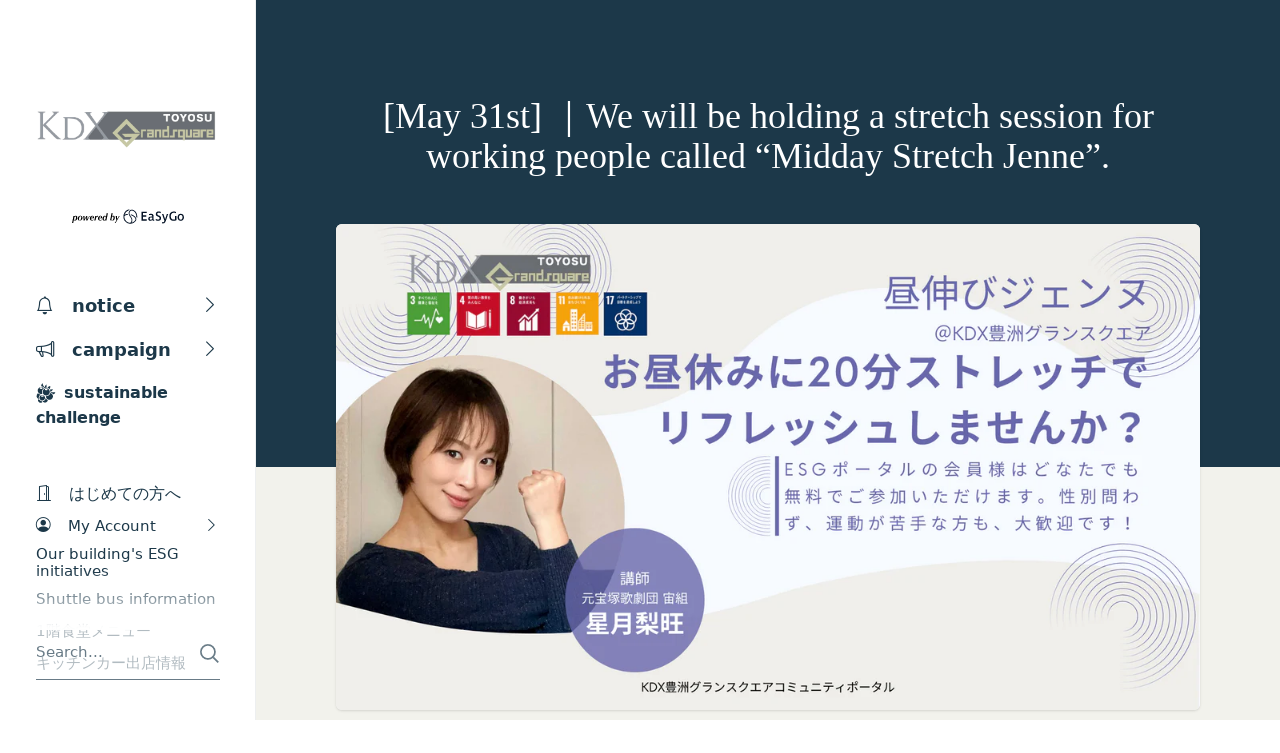

--- FILE ---
content_type: text/html; charset=utf-8
request_url: https://kdx-toyosu-grandsquare.easygo.eco/en/products/7230418485457
body_size: 55058
content:
<!doctype html>
<html class="no-js" lang="en" data-theme="easygo">
  <head>
    <meta charset="utf-8">
    <meta http-equiv="X-UA-Compatible" content="IE=edge,chrome=1">
    <meta name="viewport" content="width=device-width, initial-scale=1.0, height=device-height, minimum-scale=1.0">
    <link rel="stylesheet" href="https://cdn.jsdelivr.net/npm/bootstrap-icons@1.8.0/font/bootstrap-icons.css"><link rel="shortcut icon" href="//kdx-toyosu-grandsquare.easygo.eco/cdn/shop/files/logo-easygo_symbol-bg_circle_white.png?crop=center&height=32&v=1624006741&width=32" type="image/png"><title>[May 31st] ｜We will be holding a stretch session for working people ca &ndash; KDX豊洲グランスクエア コミュニティESGポータル
</title><meta name="description" content="May 31st Lunch Jenne overview In cooperation with Compass Group Japan Co., Ltd., which operates the cafeteria on the first floor of KDX Toyosu Grand Square, &quot;Canal Port Cafe,&quot; we will be holding a &quot;Lunch Stretch Jenne&quot; stretch event for those working in the building. We welcome former Takarazuka Revue member Rio Hoshiz">

<meta property="og:site_name" content="KDX豊洲グランスクエア コミュニティESGポータル">
<meta property="og:url" content="https://kdx-toyosu-grandsquare.easygo.eco/en/products/7230418485457">
<meta property="og:title" content="[May 31st] ｜We will be holding a stretch session for working people ca">
<meta property="og:type" content="product">
<meta property="og:description" content="May 31st Lunch Jenne overview In cooperation with Compass Group Japan Co., Ltd., which operates the cafeteria on the first floor of KDX Toyosu Grand Square, &quot;Canal Port Cafe,&quot; we will be holding a &quot;Lunch Stretch Jenne&quot; stretch event for those working in the building. We welcome former Takarazuka Revue member Rio Hoshiz"><meta property="og:image" content="http://kdx-toyosu-grandsquare.easygo.eco/cdn/shop/files/KDX_1920x1080px_ea3e66a1-4b43-4d7a-91d3-351e6db518a6.png?v=1684291338">
  <meta property="og:image:secure_url" content="https://kdx-toyosu-grandsquare.easygo.eco/cdn/shop/files/KDX_1920x1080px_ea3e66a1-4b43-4d7a-91d3-351e6db518a6.png?v=1684291338">
  <meta property="og:image:width" content="1920">
  <meta property="og:image:height" content="1080"><meta property="og:price:amount" content="0">
  <meta property="og:price:currency" content="JPY"><meta name="twitter:card" content="summary_large_image">
<meta name="twitter:title" content="[May 31st] ｜We will be holding a stretch session for working people ca">
<meta name="twitter:description" content="May 31st Lunch Jenne overview In cooperation with Compass Group Japan Co., Ltd., which operates the cafeteria on the first floor of KDX Toyosu Grand Square, &quot;Canal Port Cafe,&quot; we will be holding a &quot;Lunch Stretch Jenne&quot; stretch event for those working in the building. We welcome former Takarazuka Revue member Rio Hoshiz"><script type="application/ld+json">
  [
    {
      "@context": "https://schema.org",
      "@type": "WebSite",
      "name": "KDX豊洲グランスクエア コミュニティESGポータル",
      "url": "https:\/\/kdx-toyosu-grandsquare.easygo.eco"
    },
    {
      "@context": "https://schema.org",
      "@type": "Organization",
      "name": "KDX豊洲グランスクエア コミュニティESGポータル",
      "url": "https:\/\/kdx-toyosu-grandsquare.easygo.eco"
    }
  ]
</script>

<script type="application/ld+json">
{
  "@context": "http://schema.org",
  "@type": "BreadcrumbList",
  "itemListElement": [
    {
      "@type": "ListItem",
      "position": 1,
      "name": "Home",
      "item": "https://kdx-toyosu-grandsquare.easygo.eco"
    },{
        "@type": "ListItem",
        "position": 2,
        "name": "[May 31st] ｜We will be holding a stretch session for working people called “Midday Stretch Jenne”. ",
        "item": "https://kdx-toyosu-grandsquare.easygo.eco/en/products/7230418485457"
      }]
}
</script><script type="application/ld+json">
  {
    "@context": "http://schema.org",
    "@type": "Product",
    "name": "[May 31st] ｜We will be holding a stretch session for working people called “Midday Stretch Jenne”. ",
    "url": "https:\/\/kdx-toyosu-grandsquare.easygo.eco\/en\/products\/7230418485457",
    "offers": [{
          "@type" : "Offer","availability" : "http://schema.org/InStock",
          "price" : 0.0,
          "priceCurrency" : "JPY",
          "url" : "https:\/\/kdx-toyosu-grandsquare.easygo.eco\/en\/products\/7230418485457?variant=41515898831057"
        }
],
    "brand": {
      "@type": "Brand",
      "name": "EaSyGo"
    },
    "description": "\n\n\n\n May 31st Lunch Jenne\n\n\n\n\n\n\n\n overview\n\n In cooperation with Compass Group Japan Co., Ltd., which operates the cafeteria on the first floor of KDX Toyosu Grand Square, \"Canal Port Cafe,\" we will be holding a \"Lunch Stretch Jenne\" stretch event for those working in the building.\n\n We welcome former Takarazuka Revue member Rio Hoshizuki, who retired from the Takarazuka Revue in the fall of 2021, as our instructor, and this event will have you enjoy stretching during your lunch break and refreshing your body.\n\n Anyone who is a member of the KDX Toyosu Grand Square ESG Portal (registration is free) can easily participate for free. If you move your body for about 20 minutes before work or study, you will feel refreshed and can improve your work ability. We hope that by participating in \"Daytime Stretch Jenne,\" people working at KDX Toyosu Grand Square will be able to work in a healthy manner.\n\n Lesson content\n\n This is a stretching class that instructor Mr. Hoshizuki devised based on his experience as a Takarazuka Revue and tap dancer, and can be easily enjoyed by people of any age or gender without putting too much stress on the body.\n\n You can participate in office style without changing into exercise clothes. Please bring towels and drinks if you need them.\n\n Eligibility for participation\n\n Limited to those who have registered with the ESG Portal Any member can participate.\n\n Click here to register as a member\n\n Regardless of gender, people who are not good at exercise are welcome, so you can participate with confidence.\n\n *You don't need to change clothes to participate, but you will enjoy stretching even more if you wear clothes that are easy to move in. *Please bring your own towel and drinks. *Persons who are pregnant or who may be pregnant cannot participate.\n\n Date and time\n\n schedule\n\n Wednesday, May 31 , 2023\n\n time\n\n\n\n\n\n\n\n part\n\n\n\n 12:10～12:30\n\n\n\n\n\n\n\n\n\n Two parts\n\n 12:40～13:00\n\n\n\n\n\n\n\n\n\n\n\n\n venue\n\n KDX Toyosu Grand Square 1st floor conference room (next to the cafeteria)\n\n cost\n\n free\n\n Teacher \n\n\n\n\n\n Rio Hoshizuki\n\n When she was a child actor, she appeared in various plays such as \"Annie\". In 2008, he joined the Takarazuka Revue as a member of the 94th class. Her first performance was in the monthly performance of ``ME AND MY GIRL''. In the same year, he was assigned to the Space Troupe. Major works include ``The Rose of Versailles'', ``TOP HAT'', ``Elisabeth'', ``WEST SIDE STORY'', ``Daddy I Love You'', ``Anastasia'' and many others. September 2021, “Sherlock Holmes – The Game Is Afoot! -” “Délicieux!” -Sweet Paris-\" and left the Takarazuka Revue. \n\n\n\n\n\n\n\n\n\n Participation capacity\n\n 10 people\/each session (20 people in total)\n\n How to apply and participate\n\n\n\n Please select your desired date and time from the \"Participate in an event\" button below, check the notes, and send.\n\n Please check the contents of the participation acceptance completion email sent after sending.\n\n\n\n\n\n\n *Please arrive at the venue 5 minutes before the event starts.\n\n ※It will be closed as soon as it becomes capacity.\n\n\n\n\n We hope that by stretching during the day, you can refresh your mind and body in preparation for work in the afternoon.\n\n Thank you very much for your support.\n\n Regarding measures against new coronavirus infection\n\n Depending on the situation of the spread of the new coronavirus infection, the event may be canceled. Please be sure to check the event's website to see if it will be held before visiting.\n\n Requests to all participants\n\n\n\n\n\n If you have symptoms such as fever, please refrain from visiting.\n\n Please note that staff may be wearing masks to prevent infection.\n\n\n\n\n",
    "category": "campaign",
    "image": {
      "@type": "ImageObject",
      "url": "https:\/\/kdx-toyosu-grandsquare.easygo.eco\/cdn\/shop\/files\/KDX_1920x1080px_ea3e66a1-4b43-4d7a-91d3-351e6db518a6.png?v=1684291338",
      "image": "https:\/\/kdx-toyosu-grandsquare.easygo.eco\/cdn\/shop\/files\/KDX_1920x1080px_ea3e66a1-4b43-4d7a-91d3-351e6db518a6.png?v=1684291338",
      "name": "[May 31st] ｜We will be holding a stretch session for working people called “Midday Stretch Jenne”. ",
      "width": "1920",
      "height": "1080"
    }
  }
  </script><link rel="canonical" href="https://kdx-toyosu-grandsquare.easygo.eco/en/products/7230418485457">

    <link rel="preconnect" href="https://cdn.shopify.com"><link rel="preload" as="image" href="//kdx-toyosu-grandsquare.easygo.eco/cdn/shop/files/KDX_1920x1080px_ea3e66a1-4b43-4d7a-91d3-351e6db518a6.png?v=1684291338&width=480" imagesrcset="//kdx-toyosu-grandsquare.easygo.eco/cdn/shop/files/KDX_1920x1080px_ea3e66a1-4b43-4d7a-91d3-351e6db518a6.png?v=1684291338&width=360 360w,//kdx-toyosu-grandsquare.easygo.eco/cdn/shop/files/KDX_1920x1080px_ea3e66a1-4b43-4d7a-91d3-351e6db518a6.png?v=1684291338&width=480 480w,//kdx-toyosu-grandsquare.easygo.eco/cdn/shop/files/KDX_1920x1080px_ea3e66a1-4b43-4d7a-91d3-351e6db518a6.png?v=1684291338&width=640 640w,//kdx-toyosu-grandsquare.easygo.eco/cdn/shop/files/KDX_1920x1080px_ea3e66a1-4b43-4d7a-91d3-351e6db518a6.png?v=1684291338&width=840 840w,//kdx-toyosu-grandsquare.easygo.eco/cdn/shop/files/KDX_1920x1080px_ea3e66a1-4b43-4d7a-91d3-351e6db518a6.png?v=1684291338&width=1080 1080w,//kdx-toyosu-grandsquare.easygo.eco/cdn/shop/files/KDX_1920x1080px_ea3e66a1-4b43-4d7a-91d3-351e6db518a6.png?v=1684291338&width=1280 1280w,//kdx-toyosu-grandsquare.easygo.eco/cdn/shop/files/KDX_1920x1080px_ea3e66a1-4b43-4d7a-91d3-351e6db518a6.png?v=1684291338&width=1540 1540w,//kdx-toyosu-grandsquare.easygo.eco/cdn/shop/files/KDX_1920x1080px_ea3e66a1-4b43-4d7a-91d3-351e6db518a6.png?v=1684291338&width=1860 1860w," imagesizes="(max-width: 767px) 100vw, 70vw"><style type="text/css">:root {

    /* Color variables - SIDEBAR */

    --color-sidebar-bg: 255, 255, 255;
    --color-sidebar-mobile-border: #e0e0e0;

    --color-sidebar-txt: 28, 56, 73;
    --color-sidebar-txt-foreground: 255, 255, 255;

    --color-sidebar-accent: 63, 126, 68;
    --color-sidebar-accent-foreground: 255, 255, 255;

    /* Color variables - BODY */

    --color-body-bg: 242, 242, 236;

    --color-body-txt: 28, 56, 73;
    --color-body-txt-foreground: 255, 255, 255;

    --color-body-accent: 63, 126, 68;
    --color-body-accent-foreground: 255, 255, 255;

    /* Color variables - FOOTER */

    --color-footer-bg: 28, 56, 73;
    --color-footer-txt: 242, 242, 236;
    --color-footer-accent: 47, 169, 198;

    /* Color variables - SPI */

    --color-body-text: #1c3849;
    --color-body: #f2f2ec;
    --color-bg: #f2f2ec;

    /* Font variables */

    --base-headings-size: 22;
    --base-body-size: 16;
    --base-body-size-alt: 18;

    --font-stack-headings: "New York", Iowan Old Style, Apple Garamond, Baskerville, Times New Roman, Droid Serif, Times, Source Serif Pro, serif, Apple Color Emoji, Segoe UI Emoji, Segoe UI Symbol;
    --font-weight-headings: 400;
    --font-style-headings: normal;

    --font-stack-body: "system_ui", -apple-system, 'Segoe UI', Roboto, 'Helvetica Neue', 'Noto Sans', 'Liberation Sans', Arial, sans-serif, 'Apple Color Emoji', 'Segoe UI Emoji', 'Segoe UI Symbol', 'Noto Color Emoji';
    --font-weight-body: 400;
    --font-style-body: normal;
      --font-weight-body-medium: 700;
      --font-weight-body-semibold: 700;
    

    --font-weight-body-bold: 700;

  }

  select, .regular-select-cover {
    background-image: url("data:image/svg+xml,%3Csvg class='svg symbol symbol--arrow' xmlns='http://www.w3.org/2000/svg' width='24' height='24' fill='none'%3E%3Cpath fill-rule='evenodd' d='M13.828 14.414l4-4L16.414 9l-4 4-4-4L7 10.414l5.414 5.414 1.414-1.414z' fill='%231c3849'%3E%3C/path%3E%3C/svg%3E") !important;
  }
  .sidebar-element .regular-select-cover,
  .sidebar-element select {
    background-image: url("data:image/svg+xml,%3Csvg class='svg symbol symbol--arrow' xmlns='http://www.w3.org/2000/svg' width='24' height='24' fill='none'%3E%3Cpath fill-rule='evenodd' d='M13.828 14.414l4-4L16.414 9l-4 4-4-4L7 10.414l5.414 5.414 1.414-1.414z' fill='%231c3849'%3E%3C/path%3E%3C/svg%3E") !important;
  }
  .footer .regular-select-cover {
    background-image: url("data:image/svg+xml,%3Csvg class='svg symbol symbol--arrow' xmlns='http://www.w3.org/2000/svg' width='24' height='24' fill='none'%3E%3Cpath fill-rule='evenodd' d='M13.828 14.414l4-4L16.414 9l-4 4-4-4L7 10.414l5.414 5.414 1.414-1.414z' fill='%23f2f2ec'%3E%3C/path%3E%3C/svg%3E") !important;
  }
  
</style><link rel="preload" as="script" href="//kdx-toyosu-grandsquare.easygo.eco/cdn/shop/t/7/assets/theme.js?v=97376332311519325761672636967">
    <link rel="preload" as="style" href="//kdx-toyosu-grandsquare.easygo.eco/cdn/shop/t/7/assets/theme.css?v=174488616319510337661672636966"><!-- Google Tag Manager -->
    <script>(function(w,d,s,l,i){w[l]=w[l]||[];w[l].push({'gtm.start':
    new Date().getTime(),event:'gtm.js'});var f=d.getElementsByTagName(s)[0],
    j=d.createElement(s),dl=l!='dataLayer'?'&l='+l:'';j.async=true;j.src=
    'https://www.googletagmanager.com/gtm.js?id='+i+dl;f.parentNode.insertBefore(j,f);
    })(window,document,'script','dataLayer','GTM-T9BXRVC');</script>
    <!-- End Google Tag Manager -->
<script src="/apps/easygo/eg.js" type="text/javascript"></script>

    
<link href="//kdx-toyosu-grandsquare.easygo.eco/cdn/shop/t/7/assets/theme.css?v=174488616319510337661672636966" rel="stylesheet" type="text/css" media="all" />
<!-- Bootstrap Icons -->
    <link href="//cdn.jsdelivr.net/npm/bootstrap-icons@1.10.2/font/bootstrap-icons.css" rel="stylesheet" type="text/css" media="all" />

    <!-- axios -->
    <script src="//unpkg.com/axios/dist/axios.min.js" type="text/javascript"></script>

    <!-- Day.js -->
    <script src="//unpkg.com/dayjs@1.8.21/dayjs.min.js" type="text/javascript"></script>
    <script src="//unpkg.com/dayjs@1.8.21/locale/ja.js" type="text/javascript"></script>
    <script>dayjs.locale('ja');</script>

    <!-- chart.js -->
    <script src="//cdn.jsdelivr.net/npm/chart.js" type="text/javascript"></script>
    <script src="//cdn.jsdelivr.net/npm/chartjs-chart-treemap@2.3.0/dist/chartjs-chart-treemap.min.js" type="text/javascript"></script>

    <!-- Tippy.js -->
    <!-- https://atomiks.github.io/tippyjs/v6 -->
    <script src="//unpkg.com/@popperjs/core@2" type="text/javascript"></script>
    <script src="//unpkg.com/tippy.js@6" type="text/javascript"></script>

    <!-- Tailwind CSS -->
    <link href="//kdx-toyosu-grandsquare.easygo.eco/cdn/shop/t/7/assets/tailwind.css?v=107917749546254850301765419936" rel="stylesheet" type="text/css" media="all" />
    <link href="//kdx-toyosu-grandsquare.easygo.eco/cdn/shop/t/7/assets/bundle.css?v=133940148905925664171765419935" rel="stylesheet" type="text/css" media="all" />

    <!-- Theme bundle js -->
    <script src="//kdx-toyosu-grandsquare.easygo.eco/cdn/shop/t/7/assets/bundle.js?v=11667184496563641271759919246" defer></script>

    <!-- google -->
    <script src="//www.gstatic.com/charts/loader.js" type="text/javascript"></script>
    <script src="//ajax.googleapis.com/ajax/libs/jquery/3.6.0/jquery.min.js" type="text/javascript"></script>
<script>window.performance && window.performance.mark && window.performance.mark('shopify.content_for_header.start');</script><meta id="shopify-digital-wallet" name="shopify-digital-wallet" content="/57224855761/digital_wallets/dialog">
<link rel="alternate" hreflang="x-default" href="https://kdx-toyosu-grandsquare.easygo.eco/products/7230418485457">
<link rel="alternate" hreflang="ja" href="https://kdx-toyosu-grandsquare.easygo.eco/products/7230418485457">
<link rel="alternate" hreflang="en" href="https://kdx-toyosu-grandsquare.easygo.eco/en/products/7230418485457">
<link rel="alternate" type="application/json+oembed" href="https://kdx-toyosu-grandsquare.easygo.eco/en/products/7230418485457.oembed">
<script async="async" src="/checkouts/internal/preloads.js?locale=en-JP"></script>
<script id="shopify-features" type="application/json">{"accessToken":"126c9771c2b356d7a9090250039a082e","betas":["rich-media-storefront-analytics"],"domain":"kdx-toyosu-grandsquare.easygo.eco","predictiveSearch":false,"shopId":57224855761,"locale":"en"}</script>
<script>var Shopify = Shopify || {};
Shopify.shop = "kdx-toyosu-grandsquare.myshopify.com";
Shopify.locale = "en";
Shopify.currency = {"active":"JPY","rate":"1.0"};
Shopify.country = "JP";
Shopify.theme = {"name":"shopify-theme-kdx-toyosu-grandsquare\/main","id":128480182481,"schema_name":"Kingdom","schema_version":"4.3.1","theme_store_id":null,"role":"main"};
Shopify.theme.handle = "null";
Shopify.theme.style = {"id":null,"handle":null};
Shopify.cdnHost = "kdx-toyosu-grandsquare.easygo.eco/cdn";
Shopify.routes = Shopify.routes || {};
Shopify.routes.root = "/en/";</script>
<script type="module">!function(o){(o.Shopify=o.Shopify||{}).modules=!0}(window);</script>
<script>!function(o){function n(){var o=[];function n(){o.push(Array.prototype.slice.apply(arguments))}return n.q=o,n}var t=o.Shopify=o.Shopify||{};t.loadFeatures=n(),t.autoloadFeatures=n()}(window);</script>
<script id="shop-js-analytics" type="application/json">{"pageType":"product"}</script>
<script defer="defer" async type="module" src="//kdx-toyosu-grandsquare.easygo.eco/cdn/shopifycloud/shop-js/modules/v2/client.init-shop-cart-sync_BN7fPSNr.en.esm.js"></script>
<script defer="defer" async type="module" src="//kdx-toyosu-grandsquare.easygo.eco/cdn/shopifycloud/shop-js/modules/v2/chunk.common_Cbph3Kss.esm.js"></script>
<script defer="defer" async type="module" src="//kdx-toyosu-grandsquare.easygo.eco/cdn/shopifycloud/shop-js/modules/v2/chunk.modal_DKumMAJ1.esm.js"></script>
<script type="module">
  await import("//kdx-toyosu-grandsquare.easygo.eco/cdn/shopifycloud/shop-js/modules/v2/client.init-shop-cart-sync_BN7fPSNr.en.esm.js");
await import("//kdx-toyosu-grandsquare.easygo.eco/cdn/shopifycloud/shop-js/modules/v2/chunk.common_Cbph3Kss.esm.js");
await import("//kdx-toyosu-grandsquare.easygo.eco/cdn/shopifycloud/shop-js/modules/v2/chunk.modal_DKumMAJ1.esm.js");

  window.Shopify.SignInWithShop?.initShopCartSync?.({"fedCMEnabled":true,"windoidEnabled":true});

</script>
<script id="__st">var __st={"a":57224855761,"offset":32400,"reqid":"03d03871-e011-493d-970f-a35c9367e091-1769734630","pageurl":"kdx-toyosu-grandsquare.easygo.eco\/en\/products\/7230418485457","u":"da17c965445c","p":"product","rtyp":"product","rid":7230418485457};</script>
<script>window.ShopifyPaypalV4VisibilityTracking = true;</script>
<script id="captcha-bootstrap">!function(){'use strict';const t='contact',e='account',n='new_comment',o=[[t,t],['blogs',n],['comments',n],[t,'customer']],c=[[e,'customer_login'],[e,'guest_login'],[e,'recover_customer_password'],[e,'create_customer']],r=t=>t.map((([t,e])=>`form[action*='/${t}']:not([data-nocaptcha='true']) input[name='form_type'][value='${e}']`)).join(','),a=t=>()=>t?[...document.querySelectorAll(t)].map((t=>t.form)):[];function s(){const t=[...o],e=r(t);return a(e)}const i='password',u='form_key',d=['recaptcha-v3-token','g-recaptcha-response','h-captcha-response',i],f=()=>{try{return window.sessionStorage}catch{return}},m='__shopify_v',_=t=>t.elements[u];function p(t,e,n=!1){try{const o=window.sessionStorage,c=JSON.parse(o.getItem(e)),{data:r}=function(t){const{data:e,action:n}=t;return t[m]||n?{data:e,action:n}:{data:t,action:n}}(c);for(const[e,n]of Object.entries(r))t.elements[e]&&(t.elements[e].value=n);n&&o.removeItem(e)}catch(o){console.error('form repopulation failed',{error:o})}}const l='form_type',E='cptcha';function T(t){t.dataset[E]=!0}const w=window,h=w.document,L='Shopify',v='ce_forms',y='captcha';let A=!1;((t,e)=>{const n=(g='f06e6c50-85a8-45c8-87d0-21a2b65856fe',I='https://cdn.shopify.com/shopifycloud/storefront-forms-hcaptcha/ce_storefront_forms_captcha_hcaptcha.v1.5.2.iife.js',D={infoText:'Protected by hCaptcha',privacyText:'Privacy',termsText:'Terms'},(t,e,n)=>{const o=w[L][v],c=o.bindForm;if(c)return c(t,g,e,D).then(n);var r;o.q.push([[t,g,e,D],n]),r=I,A||(h.body.append(Object.assign(h.createElement('script'),{id:'captcha-provider',async:!0,src:r})),A=!0)});var g,I,D;w[L]=w[L]||{},w[L][v]=w[L][v]||{},w[L][v].q=[],w[L][y]=w[L][y]||{},w[L][y].protect=function(t,e){n(t,void 0,e),T(t)},Object.freeze(w[L][y]),function(t,e,n,w,h,L){const[v,y,A,g]=function(t,e,n){const i=e?o:[],u=t?c:[],d=[...i,...u],f=r(d),m=r(i),_=r(d.filter((([t,e])=>n.includes(e))));return[a(f),a(m),a(_),s()]}(w,h,L),I=t=>{const e=t.target;return e instanceof HTMLFormElement?e:e&&e.form},D=t=>v().includes(t);t.addEventListener('submit',(t=>{const e=I(t);if(!e)return;const n=D(e)&&!e.dataset.hcaptchaBound&&!e.dataset.recaptchaBound,o=_(e),c=g().includes(e)&&(!o||!o.value);(n||c)&&t.preventDefault(),c&&!n&&(function(t){try{if(!f())return;!function(t){const e=f();if(!e)return;const n=_(t);if(!n)return;const o=n.value;o&&e.removeItem(o)}(t);const e=Array.from(Array(32),(()=>Math.random().toString(36)[2])).join('');!function(t,e){_(t)||t.append(Object.assign(document.createElement('input'),{type:'hidden',name:u})),t.elements[u].value=e}(t,e),function(t,e){const n=f();if(!n)return;const o=[...t.querySelectorAll(`input[type='${i}']`)].map((({name:t})=>t)),c=[...d,...o],r={};for(const[a,s]of new FormData(t).entries())c.includes(a)||(r[a]=s);n.setItem(e,JSON.stringify({[m]:1,action:t.action,data:r}))}(t,e)}catch(e){console.error('failed to persist form',e)}}(e),e.submit())}));const S=(t,e)=>{t&&!t.dataset[E]&&(n(t,e.some((e=>e===t))),T(t))};for(const o of['focusin','change'])t.addEventListener(o,(t=>{const e=I(t);D(e)&&S(e,y())}));const B=e.get('form_key'),M=e.get(l),P=B&&M;t.addEventListener('DOMContentLoaded',(()=>{const t=y();if(P)for(const e of t)e.elements[l].value===M&&p(e,B);[...new Set([...A(),...v().filter((t=>'true'===t.dataset.shopifyCaptcha))])].forEach((e=>S(e,t)))}))}(h,new URLSearchParams(w.location.search),n,t,e,['guest_login'])})(!1,!0)}();</script>
<script integrity="sha256-4kQ18oKyAcykRKYeNunJcIwy7WH5gtpwJnB7kiuLZ1E=" data-source-attribution="shopify.loadfeatures" defer="defer" src="//kdx-toyosu-grandsquare.easygo.eco/cdn/shopifycloud/storefront/assets/storefront/load_feature-a0a9edcb.js" crossorigin="anonymous"></script>
<script data-source-attribution="shopify.dynamic_checkout.dynamic.init">var Shopify=Shopify||{};Shopify.PaymentButton=Shopify.PaymentButton||{isStorefrontPortableWallets:!0,init:function(){window.Shopify.PaymentButton.init=function(){};var t=document.createElement("script");t.src="https://kdx-toyosu-grandsquare.easygo.eco/cdn/shopifycloud/portable-wallets/latest/portable-wallets.en.js",t.type="module",document.head.appendChild(t)}};
</script>
<script data-source-attribution="shopify.dynamic_checkout.buyer_consent">
  function portableWalletsHideBuyerConsent(e){var t=document.getElementById("shopify-buyer-consent"),n=document.getElementById("shopify-subscription-policy-button");t&&n&&(t.classList.add("hidden"),t.setAttribute("aria-hidden","true"),n.removeEventListener("click",e))}function portableWalletsShowBuyerConsent(e){var t=document.getElementById("shopify-buyer-consent"),n=document.getElementById("shopify-subscription-policy-button");t&&n&&(t.classList.remove("hidden"),t.removeAttribute("aria-hidden"),n.addEventListener("click",e))}window.Shopify?.PaymentButton&&(window.Shopify.PaymentButton.hideBuyerConsent=portableWalletsHideBuyerConsent,window.Shopify.PaymentButton.showBuyerConsent=portableWalletsShowBuyerConsent);
</script>
<script data-source-attribution="shopify.dynamic_checkout.cart.bootstrap">document.addEventListener("DOMContentLoaded",(function(){function t(){return document.querySelector("shopify-accelerated-checkout-cart, shopify-accelerated-checkout")}if(t())Shopify.PaymentButton.init();else{new MutationObserver((function(e,n){t()&&(Shopify.PaymentButton.init(),n.disconnect())})).observe(document.body,{childList:!0,subtree:!0})}}));
</script>
<script id='scb4127' type='text/javascript' async='' src='https://kdx-toyosu-grandsquare.easygo.eco/cdn/shopifycloud/privacy-banner/storefront-banner.js'></script><script id="sections-script" data-sections="product-recommendations" defer="defer" src="//kdx-toyosu-grandsquare.easygo.eco/cdn/shop/t/7/compiled_assets/scripts.js?v=12122"></script>
<script>window.performance && window.performance.mark && window.performance.mark('shopify.content_for_header.end');</script>
<noscript>
      <link rel="stylesheet" href="//kdx-toyosu-grandsquare.easygo.eco/cdn/shop/t/7/assets/theme-noscript.css?v=130426846282683075591646914856">
    </noscript>

    <script>
      const ProductGalleryResizeHelper = (productGallery) => {
        if (
          (window.innerWidth >= 768 && productGallery.classList.contains('product-gallery--slider')) ||
          (window.innerWidth < 1024 && window.innerWidth >= 768)
        ) {
          productGallery.querySelectorAll('.lazy-image').forEach((elm) => {
            const gutter =
              'image' == elm.parentNode.dataset.productMediaType || 1024 > window.innerWidth
                ? 0
                : productGallery.classList.contains('product-gallery--thumbnails')
                ? productGallery.classList.contains('product-gallery--gutter')
                  ? 110
                  : 100
                : productGallery.classList.contains('product-gallery--gutter')
                ? 70
                : 50;
            elm.parentNode.style.width = (productGallery.offsetHeight - gutter) * elm.dataset.ratio + 'px';
          });
        } else {
          productGallery.querySelectorAll('.lazy-image').forEach((elm) => {
            elm.parentNode.style.width = '';
          });
        }
      };
    </script>
  <link href="https://monorail-edge.shopifysvc.com" rel="dns-prefetch">
<script>(function(){if ("sendBeacon" in navigator && "performance" in window) {try {var session_token_from_headers = performance.getEntriesByType('navigation')[0].serverTiming.find(x => x.name == '_s').description;} catch {var session_token_from_headers = undefined;}var session_cookie_matches = document.cookie.match(/_shopify_s=([^;]*)/);var session_token_from_cookie = session_cookie_matches && session_cookie_matches.length === 2 ? session_cookie_matches[1] : "";var session_token = session_token_from_headers || session_token_from_cookie || "";function handle_abandonment_event(e) {var entries = performance.getEntries().filter(function(entry) {return /monorail-edge.shopifysvc.com/.test(entry.name);});if (!window.abandonment_tracked && entries.length === 0) {window.abandonment_tracked = true;var currentMs = Date.now();var navigation_start = performance.timing.navigationStart;var payload = {shop_id: 57224855761,url: window.location.href,navigation_start,duration: currentMs - navigation_start,session_token,page_type: "product"};window.navigator.sendBeacon("https://monorail-edge.shopifysvc.com/v1/produce", JSON.stringify({schema_id: "online_store_buyer_site_abandonment/1.1",payload: payload,metadata: {event_created_at_ms: currentMs,event_sent_at_ms: currentMs}}));}}window.addEventListener('pagehide', handle_abandonment_event);}}());</script>
<script id="web-pixels-manager-setup">(function e(e,d,r,n,o){if(void 0===o&&(o={}),!Boolean(null===(a=null===(i=window.Shopify)||void 0===i?void 0:i.analytics)||void 0===a?void 0:a.replayQueue)){var i,a;window.Shopify=window.Shopify||{};var t=window.Shopify;t.analytics=t.analytics||{};var s=t.analytics;s.replayQueue=[],s.publish=function(e,d,r){return s.replayQueue.push([e,d,r]),!0};try{self.performance.mark("wpm:start")}catch(e){}var l=function(){var e={modern:/Edge?\/(1{2}[4-9]|1[2-9]\d|[2-9]\d{2}|\d{4,})\.\d+(\.\d+|)|Firefox\/(1{2}[4-9]|1[2-9]\d|[2-9]\d{2}|\d{4,})\.\d+(\.\d+|)|Chrom(ium|e)\/(9{2}|\d{3,})\.\d+(\.\d+|)|(Maci|X1{2}).+ Version\/(15\.\d+|(1[6-9]|[2-9]\d|\d{3,})\.\d+)([,.]\d+|)( \(\w+\)|)( Mobile\/\w+|) Safari\/|Chrome.+OPR\/(9{2}|\d{3,})\.\d+\.\d+|(CPU[ +]OS|iPhone[ +]OS|CPU[ +]iPhone|CPU IPhone OS|CPU iPad OS)[ +]+(15[._]\d+|(1[6-9]|[2-9]\d|\d{3,})[._]\d+)([._]\d+|)|Android:?[ /-](13[3-9]|1[4-9]\d|[2-9]\d{2}|\d{4,})(\.\d+|)(\.\d+|)|Android.+Firefox\/(13[5-9]|1[4-9]\d|[2-9]\d{2}|\d{4,})\.\d+(\.\d+|)|Android.+Chrom(ium|e)\/(13[3-9]|1[4-9]\d|[2-9]\d{2}|\d{4,})\.\d+(\.\d+|)|SamsungBrowser\/([2-9]\d|\d{3,})\.\d+/,legacy:/Edge?\/(1[6-9]|[2-9]\d|\d{3,})\.\d+(\.\d+|)|Firefox\/(5[4-9]|[6-9]\d|\d{3,})\.\d+(\.\d+|)|Chrom(ium|e)\/(5[1-9]|[6-9]\d|\d{3,})\.\d+(\.\d+|)([\d.]+$|.*Safari\/(?![\d.]+ Edge\/[\d.]+$))|(Maci|X1{2}).+ Version\/(10\.\d+|(1[1-9]|[2-9]\d|\d{3,})\.\d+)([,.]\d+|)( \(\w+\)|)( Mobile\/\w+|) Safari\/|Chrome.+OPR\/(3[89]|[4-9]\d|\d{3,})\.\d+\.\d+|(CPU[ +]OS|iPhone[ +]OS|CPU[ +]iPhone|CPU IPhone OS|CPU iPad OS)[ +]+(10[._]\d+|(1[1-9]|[2-9]\d|\d{3,})[._]\d+)([._]\d+|)|Android:?[ /-](13[3-9]|1[4-9]\d|[2-9]\d{2}|\d{4,})(\.\d+|)(\.\d+|)|Mobile Safari.+OPR\/([89]\d|\d{3,})\.\d+\.\d+|Android.+Firefox\/(13[5-9]|1[4-9]\d|[2-9]\d{2}|\d{4,})\.\d+(\.\d+|)|Android.+Chrom(ium|e)\/(13[3-9]|1[4-9]\d|[2-9]\d{2}|\d{4,})\.\d+(\.\d+|)|Android.+(UC? ?Browser|UCWEB|U3)[ /]?(15\.([5-9]|\d{2,})|(1[6-9]|[2-9]\d|\d{3,})\.\d+)\.\d+|SamsungBrowser\/(5\.\d+|([6-9]|\d{2,})\.\d+)|Android.+MQ{2}Browser\/(14(\.(9|\d{2,})|)|(1[5-9]|[2-9]\d|\d{3,})(\.\d+|))(\.\d+|)|K[Aa][Ii]OS\/(3\.\d+|([4-9]|\d{2,})\.\d+)(\.\d+|)/},d=e.modern,r=e.legacy,n=navigator.userAgent;return n.match(d)?"modern":n.match(r)?"legacy":"unknown"}(),u="modern"===l?"modern":"legacy",c=(null!=n?n:{modern:"",legacy:""})[u],f=function(e){return[e.baseUrl,"/wpm","/b",e.hashVersion,"modern"===e.buildTarget?"m":"l",".js"].join("")}({baseUrl:d,hashVersion:r,buildTarget:u}),m=function(e){var d=e.version,r=e.bundleTarget,n=e.surface,o=e.pageUrl,i=e.monorailEndpoint;return{emit:function(e){var a=e.status,t=e.errorMsg,s=(new Date).getTime(),l=JSON.stringify({metadata:{event_sent_at_ms:s},events:[{schema_id:"web_pixels_manager_load/3.1",payload:{version:d,bundle_target:r,page_url:o,status:a,surface:n,error_msg:t},metadata:{event_created_at_ms:s}}]});if(!i)return console&&console.warn&&console.warn("[Web Pixels Manager] No Monorail endpoint provided, skipping logging."),!1;try{return self.navigator.sendBeacon.bind(self.navigator)(i,l)}catch(e){}var u=new XMLHttpRequest;try{return u.open("POST",i,!0),u.setRequestHeader("Content-Type","text/plain"),u.send(l),!0}catch(e){return console&&console.warn&&console.warn("[Web Pixels Manager] Got an unhandled error while logging to Monorail."),!1}}}}({version:r,bundleTarget:l,surface:e.surface,pageUrl:self.location.href,monorailEndpoint:e.monorailEndpoint});try{o.browserTarget=l,function(e){var d=e.src,r=e.async,n=void 0===r||r,o=e.onload,i=e.onerror,a=e.sri,t=e.scriptDataAttributes,s=void 0===t?{}:t,l=document.createElement("script"),u=document.querySelector("head"),c=document.querySelector("body");if(l.async=n,l.src=d,a&&(l.integrity=a,l.crossOrigin="anonymous"),s)for(var f in s)if(Object.prototype.hasOwnProperty.call(s,f))try{l.dataset[f]=s[f]}catch(e){}if(o&&l.addEventListener("load",o),i&&l.addEventListener("error",i),u)u.appendChild(l);else{if(!c)throw new Error("Did not find a head or body element to append the script");c.appendChild(l)}}({src:f,async:!0,onload:function(){if(!function(){var e,d;return Boolean(null===(d=null===(e=window.Shopify)||void 0===e?void 0:e.analytics)||void 0===d?void 0:d.initialized)}()){var d=window.webPixelsManager.init(e)||void 0;if(d){var r=window.Shopify.analytics;r.replayQueue.forEach((function(e){var r=e[0],n=e[1],o=e[2];d.publishCustomEvent(r,n,o)})),r.replayQueue=[],r.publish=d.publishCustomEvent,r.visitor=d.visitor,r.initialized=!0}}},onerror:function(){return m.emit({status:"failed",errorMsg:"".concat(f," has failed to load")})},sri:function(e){var d=/^sha384-[A-Za-z0-9+/=]+$/;return"string"==typeof e&&d.test(e)}(c)?c:"",scriptDataAttributes:o}),m.emit({status:"loading"})}catch(e){m.emit({status:"failed",errorMsg:(null==e?void 0:e.message)||"Unknown error"})}}})({shopId: 57224855761,storefrontBaseUrl: "https://kdx-toyosu-grandsquare.easygo.eco",extensionsBaseUrl: "https://extensions.shopifycdn.com/cdn/shopifycloud/web-pixels-manager",monorailEndpoint: "https://monorail-edge.shopifysvc.com/unstable/produce_batch",surface: "storefront-renderer",enabledBetaFlags: ["2dca8a86"],webPixelsConfigList: [{"id":"237109457","configuration":"{\"config\":\"{\\\"pixel_id\\\":\\\"G-6CPT9VC0N3\\\",\\\"google_tag_ids\\\":[\\\"G-6CPT9VC0N3\\\"],\\\"gtag_events\\\":[{\\\"type\\\":\\\"search\\\",\\\"action_label\\\":\\\"G-6CPT9VC0N3\\\"},{\\\"type\\\":\\\"begin_checkout\\\",\\\"action_label\\\":\\\"G-6CPT9VC0N3\\\"},{\\\"type\\\":\\\"view_item\\\",\\\"action_label\\\":\\\"G-6CPT9VC0N3\\\"},{\\\"type\\\":\\\"purchase\\\",\\\"action_label\\\":\\\"G-6CPT9VC0N3\\\"},{\\\"type\\\":\\\"page_view\\\",\\\"action_label\\\":\\\"G-6CPT9VC0N3\\\"},{\\\"type\\\":\\\"add_payment_info\\\",\\\"action_label\\\":\\\"G-6CPT9VC0N3\\\"},{\\\"type\\\":\\\"add_to_cart\\\",\\\"action_label\\\":\\\"G-6CPT9VC0N3\\\"}],\\\"enable_monitoring_mode\\\":false}\"}","eventPayloadVersion":"v1","runtimeContext":"OPEN","scriptVersion":"b2a88bafab3e21179ed38636efcd8a93","type":"APP","apiClientId":1780363,"privacyPurposes":[],"dataSharingAdjustments":{"protectedCustomerApprovalScopes":["read_customer_address","read_customer_email","read_customer_name","read_customer_personal_data","read_customer_phone"]}},{"id":"shopify-app-pixel","configuration":"{}","eventPayloadVersion":"v1","runtimeContext":"STRICT","scriptVersion":"0450","apiClientId":"shopify-pixel","type":"APP","privacyPurposes":["ANALYTICS","MARKETING"]},{"id":"shopify-custom-pixel","eventPayloadVersion":"v1","runtimeContext":"LAX","scriptVersion":"0450","apiClientId":"shopify-pixel","type":"CUSTOM","privacyPurposes":["ANALYTICS","MARKETING"]}],isMerchantRequest: false,initData: {"shop":{"name":"KDX豊洲グランスクエア コミュニティESGポータル","paymentSettings":{"currencyCode":"JPY"},"myshopifyDomain":"kdx-toyosu-grandsquare.myshopify.com","countryCode":"JP","storefrontUrl":"https:\/\/kdx-toyosu-grandsquare.easygo.eco\/en"},"customer":null,"cart":null,"checkout":null,"productVariants":[{"price":{"amount":0.0,"currencyCode":"JPY"},"product":{"title":"[May 31st] ｜We will be holding a stretch session for working people called “Midday Stretch Jenne”. ","vendor":"EaSyGo","id":"7230418485457","untranslatedTitle":"[May 31st] ｜We will be holding a stretch session for working people called “Midday Stretch Jenne”. ","url":"\/en\/products\/7230418485457","type":"campaign"},"id":"41515898831057","image":{"src":"\/\/kdx-toyosu-grandsquare.easygo.eco\/cdn\/shop\/files\/KDX_1920x1080px_ea3e66a1-4b43-4d7a-91d3-351e6db518a6.png?v=1684291338"},"sku":"","title":"Default Title","untranslatedTitle":"Default Title"}],"purchasingCompany":null},},"https://kdx-toyosu-grandsquare.easygo.eco/cdn","1d2a099fw23dfb22ep557258f5m7a2edbae",{"modern":"","legacy":""},{"shopId":"57224855761","storefrontBaseUrl":"https:\/\/kdx-toyosu-grandsquare.easygo.eco","extensionBaseUrl":"https:\/\/extensions.shopifycdn.com\/cdn\/shopifycloud\/web-pixels-manager","surface":"storefront-renderer","enabledBetaFlags":"[\"2dca8a86\"]","isMerchantRequest":"false","hashVersion":"1d2a099fw23dfb22ep557258f5m7a2edbae","publish":"custom","events":"[[\"page_viewed\",{}],[\"product_viewed\",{\"productVariant\":{\"price\":{\"amount\":0.0,\"currencyCode\":\"JPY\"},\"product\":{\"title\":\"[May 31st] ｜We will be holding a stretch session for working people called “Midday Stretch Jenne”. \",\"vendor\":\"EaSyGo\",\"id\":\"7230418485457\",\"untranslatedTitle\":\"[May 31st] ｜We will be holding a stretch session for working people called “Midday Stretch Jenne”. \",\"url\":\"\/en\/products\/7230418485457\",\"type\":\"campaign\"},\"id\":\"41515898831057\",\"image\":{\"src\":\"\/\/kdx-toyosu-grandsquare.easygo.eco\/cdn\/shop\/files\/KDX_1920x1080px_ea3e66a1-4b43-4d7a-91d3-351e6db518a6.png?v=1684291338\"},\"sku\":\"\",\"title\":\"Default Title\",\"untranslatedTitle\":\"Default Title\"}}]]"});</script><script>
  window.ShopifyAnalytics = window.ShopifyAnalytics || {};
  window.ShopifyAnalytics.meta = window.ShopifyAnalytics.meta || {};
  window.ShopifyAnalytics.meta.currency = 'JPY';
  var meta = {"product":{"id":7230418485457,"gid":"gid:\/\/shopify\/Product\/7230418485457","vendor":"EaSyGo","type":"campaign","handle":"7230418485457","variants":[{"id":41515898831057,"price":0,"name":"[May 31st] ｜We will be holding a stretch session for working people called “Midday Stretch Jenne”. ","public_title":null,"sku":""}],"remote":false},"page":{"pageType":"product","resourceType":"product","resourceId":7230418485457,"requestId":"03d03871-e011-493d-970f-a35c9367e091-1769734630"}};
  for (var attr in meta) {
    window.ShopifyAnalytics.meta[attr] = meta[attr];
  }
</script>
<script class="analytics">
  (function () {
    var customDocumentWrite = function(content) {
      var jquery = null;

      if (window.jQuery) {
        jquery = window.jQuery;
      } else if (window.Checkout && window.Checkout.$) {
        jquery = window.Checkout.$;
      }

      if (jquery) {
        jquery('body').append(content);
      }
    };

    var hasLoggedConversion = function(token) {
      if (token) {
        return document.cookie.indexOf('loggedConversion=' + token) !== -1;
      }
      return false;
    }

    var setCookieIfConversion = function(token) {
      if (token) {
        var twoMonthsFromNow = new Date(Date.now());
        twoMonthsFromNow.setMonth(twoMonthsFromNow.getMonth() + 2);

        document.cookie = 'loggedConversion=' + token + '; expires=' + twoMonthsFromNow;
      }
    }

    var trekkie = window.ShopifyAnalytics.lib = window.trekkie = window.trekkie || [];
    if (trekkie.integrations) {
      return;
    }
    trekkie.methods = [
      'identify',
      'page',
      'ready',
      'track',
      'trackForm',
      'trackLink'
    ];
    trekkie.factory = function(method) {
      return function() {
        var args = Array.prototype.slice.call(arguments);
        args.unshift(method);
        trekkie.push(args);
        return trekkie;
      };
    };
    for (var i = 0; i < trekkie.methods.length; i++) {
      var key = trekkie.methods[i];
      trekkie[key] = trekkie.factory(key);
    }
    trekkie.load = function(config) {
      trekkie.config = config || {};
      trekkie.config.initialDocumentCookie = document.cookie;
      var first = document.getElementsByTagName('script')[0];
      var script = document.createElement('script');
      script.type = 'text/javascript';
      script.onerror = function(e) {
        var scriptFallback = document.createElement('script');
        scriptFallback.type = 'text/javascript';
        scriptFallback.onerror = function(error) {
                var Monorail = {
      produce: function produce(monorailDomain, schemaId, payload) {
        var currentMs = new Date().getTime();
        var event = {
          schema_id: schemaId,
          payload: payload,
          metadata: {
            event_created_at_ms: currentMs,
            event_sent_at_ms: currentMs
          }
        };
        return Monorail.sendRequest("https://" + monorailDomain + "/v1/produce", JSON.stringify(event));
      },
      sendRequest: function sendRequest(endpointUrl, payload) {
        // Try the sendBeacon API
        if (window && window.navigator && typeof window.navigator.sendBeacon === 'function' && typeof window.Blob === 'function' && !Monorail.isIos12()) {
          var blobData = new window.Blob([payload], {
            type: 'text/plain'
          });

          if (window.navigator.sendBeacon(endpointUrl, blobData)) {
            return true;
          } // sendBeacon was not successful

        } // XHR beacon

        var xhr = new XMLHttpRequest();

        try {
          xhr.open('POST', endpointUrl);
          xhr.setRequestHeader('Content-Type', 'text/plain');
          xhr.send(payload);
        } catch (e) {
          console.log(e);
        }

        return false;
      },
      isIos12: function isIos12() {
        return window.navigator.userAgent.lastIndexOf('iPhone; CPU iPhone OS 12_') !== -1 || window.navigator.userAgent.lastIndexOf('iPad; CPU OS 12_') !== -1;
      }
    };
    Monorail.produce('monorail-edge.shopifysvc.com',
      'trekkie_storefront_load_errors/1.1',
      {shop_id: 57224855761,
      theme_id: 128480182481,
      app_name: "storefront",
      context_url: window.location.href,
      source_url: "//kdx-toyosu-grandsquare.easygo.eco/cdn/s/trekkie.storefront.c59ea00e0474b293ae6629561379568a2d7c4bba.min.js"});

        };
        scriptFallback.async = true;
        scriptFallback.src = '//kdx-toyosu-grandsquare.easygo.eco/cdn/s/trekkie.storefront.c59ea00e0474b293ae6629561379568a2d7c4bba.min.js';
        first.parentNode.insertBefore(scriptFallback, first);
      };
      script.async = true;
      script.src = '//kdx-toyosu-grandsquare.easygo.eco/cdn/s/trekkie.storefront.c59ea00e0474b293ae6629561379568a2d7c4bba.min.js';
      first.parentNode.insertBefore(script, first);
    };
    trekkie.load(
      {"Trekkie":{"appName":"storefront","development":false,"defaultAttributes":{"shopId":57224855761,"isMerchantRequest":null,"themeId":128480182481,"themeCityHash":"12945798135940532384","contentLanguage":"en","currency":"JPY","eventMetadataId":"141d5e9e-d80f-4b7e-a701-407239fb3cd8"},"isServerSideCookieWritingEnabled":true,"monorailRegion":"shop_domain","enabledBetaFlags":["65f19447","b5387b81"]},"Session Attribution":{},"S2S":{"facebookCapiEnabled":false,"source":"trekkie-storefront-renderer","apiClientId":580111}}
    );

    var loaded = false;
    trekkie.ready(function() {
      if (loaded) return;
      loaded = true;

      window.ShopifyAnalytics.lib = window.trekkie;

      var originalDocumentWrite = document.write;
      document.write = customDocumentWrite;
      try { window.ShopifyAnalytics.merchantGoogleAnalytics.call(this); } catch(error) {};
      document.write = originalDocumentWrite;

      window.ShopifyAnalytics.lib.page(null,{"pageType":"product","resourceType":"product","resourceId":7230418485457,"requestId":"03d03871-e011-493d-970f-a35c9367e091-1769734630","shopifyEmitted":true});

      var match = window.location.pathname.match(/checkouts\/(.+)\/(thank_you|post_purchase)/)
      var token = match? match[1]: undefined;
      if (!hasLoggedConversion(token)) {
        setCookieIfConversion(token);
        window.ShopifyAnalytics.lib.track("Viewed Product",{"currency":"JPY","variantId":41515898831057,"productId":7230418485457,"productGid":"gid:\/\/shopify\/Product\/7230418485457","name":"[May 31st] ｜We will be holding a stretch session for working people called “Midday Stretch Jenne”. ","price":"0","sku":"","brand":"EaSyGo","variant":null,"category":"campaign","nonInteraction":true,"remote":false},undefined,undefined,{"shopifyEmitted":true});
      window.ShopifyAnalytics.lib.track("monorail:\/\/trekkie_storefront_viewed_product\/1.1",{"currency":"JPY","variantId":41515898831057,"productId":7230418485457,"productGid":"gid:\/\/shopify\/Product\/7230418485457","name":"[May 31st] ｜We will be holding a stretch session for working people called “Midday Stretch Jenne”. ","price":"0","sku":"","brand":"EaSyGo","variant":null,"category":"campaign","nonInteraction":true,"remote":false,"referer":"https:\/\/kdx-toyosu-grandsquare.easygo.eco\/en\/products\/7230418485457"});
      }
    });


        var eventsListenerScript = document.createElement('script');
        eventsListenerScript.async = true;
        eventsListenerScript.src = "//kdx-toyosu-grandsquare.easygo.eco/cdn/shopifycloud/storefront/assets/shop_events_listener-3da45d37.js";
        document.getElementsByTagName('head')[0].appendChild(eventsListenerScript);

})();</script>
  <script>
  if (!window.ga || (window.ga && typeof window.ga !== 'function')) {
    window.ga = function ga() {
      (window.ga.q = window.ga.q || []).push(arguments);
      if (window.Shopify && window.Shopify.analytics && typeof window.Shopify.analytics.publish === 'function') {
        window.Shopify.analytics.publish("ga_stub_called", {}, {sendTo: "google_osp_migration"});
      }
      console.error("Shopify's Google Analytics stub called with:", Array.from(arguments), "\nSee https://help.shopify.com/manual/promoting-marketing/pixels/pixel-migration#google for more information.");
    };
    if (window.Shopify && window.Shopify.analytics && typeof window.Shopify.analytics.publish === 'function') {
      window.Shopify.analytics.publish("ga_stub_initialized", {}, {sendTo: "google_osp_migration"});
    }
  }
</script>
<script
  defer
  src="https://kdx-toyosu-grandsquare.easygo.eco/cdn/shopifycloud/perf-kit/shopify-perf-kit-3.1.0.min.js"
  data-application="storefront-renderer"
  data-shop-id="57224855761"
  data-render-region="gcp-us-central1"
  data-page-type="product"
  data-theme-instance-id="128480182481"
  data-theme-name="Kingdom"
  data-theme-version="4.3.1"
  data-monorail-region="shop_domain"
  data-resource-timing-sampling-rate="10"
  data-shs="true"
  data-shs-beacon="true"
  data-shs-export-with-fetch="true"
  data-shs-logs-sample-rate="1"
  data-shs-beacon-endpoint="https://kdx-toyosu-grandsquare.easygo.eco/api/collect"
></script>
</head>

  <body
    id="may-31st-we-will-be-holding-a-stretch-session-for-working-people-ca"
    class=" template-product template-product-campaign no-touch"
  ><!-- Google Tag Manager (noscript) -->
    <noscript><iframe src="https://www.googletagmanager.com/ns.html?id=GTM-T9BXRVC"
    height="0" width="0" style="display:none;visibility:hidden"></iframe></noscript>
    <!-- End Google Tag Manager (noscript) -->
      <script>
        window.isLoggedIn = false;
      </script>
    
    <script>
      if ('loading' in HTMLImageElement.prototype) {
        document.body.classList.add('loading-support');
      }
    </script>

    <a href="#content" class="visually-hidden skip-to-content" tabindex="0">Skip to content</a><div id="shopify-section-announcement-bar" class="shopify-section mount-announcement"></div><div id="shopify-section-sidebar" class="shopify-section mount-sidebar mount-overlay"><main-sidebar class="sidebar">

	<div class="sidebar__container sidebar__responsive-container sidebar-element sidebar-menus-holder">

		<div class="sidebar__container-holder" style="flex: 1 0 auto;">

	    <header class="logo">
				<div class="tw-mb-0 lg:tw-mb-3"><a class="logo__image" href="/en" style="display:block;height:107.2345890410959px">
							<span class="tw-hidden lg:tw-inline-block">
								<img src="//kdx-toyosu-grandsquare.easygo.eco/cdn/shop/files/logo_kdx-toyosu-grandsquare.png?v=1636716622" alt="KDX豊洲グランスクエア コミュニティESGポータル" style="width: 250px;" width="1168" height="501" class="" loading="lazy" />
							</span>
							<span class="lg:tw-hidden">
								<img src="//kdx-toyosu-grandsquare.easygo.eco/cdn/shop/files/logo_kdx-toyosu-grandsquare-sm_a3010260-f6f0-42fc-b0dc-1469508e7936.png?v=1636716622" alt="KDX豊洲グランスクエア コミュニティESGポータル" style="width: 250px;" width="1168" height="251" class="" loading="lazy" />
							</span>
						</a></div>
				<div class="tw-hidden lg:tw-block tw-text-center">
  
    <svg id="powered-by-easygo" data-name="powered-by-easygo" xmlns="http://www.w3.org/2000/svg" width="156" height="20" viewBox="0 0 780 98" class="tw-w-28 tw-h-auto tw-m-auto">
      <path d="M452.2,35.36A50,50,0,0,0,446,22a48,48,0,0,0-4.44-5.77,41.79,41.79,0,0,0-12.33-9.49,26.47,26.47,0,0,0-14.16-3A24.5,24.5,0,0,0,405,6.9a19,19,0,0,0-5.6,5.07c-2.86,3.87-4,8.32-4.77,12.17a19.28,19.28,0,0,0,0,7.34,26.54,26.54,0,0,0,2,6.09c.54,1.21,1.16,2.41,1.84,3.61.46.81.94,1.61,1.44,2.42,1.26,2,2.65,4.06,4.05,6.12,5.08,7.46,10.33,15.17,10.61,24.19a19.11,19.11,0,0,1-2.91,10.77,13.89,13.89,0,0,1-3.08,3.46,11.79,11.79,0,0,1-7.41,2.58h-.38c-.43,0-.87,0-1.31-.08l-.9-.12c-.65-.11-1.32-.25-2-.43h0l-1.57-.46h0l-.74-.21.71.2a47.18,47.18,0,0,1-5.68-2.16A43.59,43.59,0,0,1,375,77.08a41.51,41.51,0,0,1-10.44-23.61,9.9,9.9,0,0,1,2.54-8.13,14.8,14.8,0,0,1,2.58-2.22,23.92,23.92,0,0,1,4.42-2.33,50.47,50.47,0,0,1,16-3.3,30.19,30.19,0,0,1-1.36-4.92c-.06-.32-.12-.65-.16-1a62,62,0,0,0-10.82,1.71,46.66,46.66,0,0,0-4.67,1.44,36.57,36.57,0,0,0-6.95,3.56l-.67.49a.06.06,0,0,1,0,0c.06-.23.11-.46.17-.69A42.15,42.15,0,0,1,394.45,8.59c.05-.05.08-.11.13-.17.22-.3.45-.6.68-.88l.14-.18c.21-.26.43-.51.65-.76l.25-.27.53-.55.5-.5.22-.21a24.81,24.81,0,0,1,4.37-3.3c.45-.27.91-.53,1.39-.77A48.16,48.16,0,0,0,360.2,35.4c-.1.37-.21.74-.31,1.12a47.41,47.41,0,0,0-1.57,9.63A48.24,48.24,0,0,0,388.4,93.71a49.55,49.55,0,0,0,4.77,1.63l.61.17.39.1a46.11,46.11,0,0,0,4.52,1,19.51,19.51,0,0,0,2.12.12l.17,0,.85.08.16,0c1.35.12,2.69.18,4,.19a47.24,47.24,0,0,0,12.12-1.5l.14,0A47.78,47.78,0,0,0,433,88.71a45.4,45.4,0,0,0,12.62-12.48c1.86-3.39,3.34-6.6,2.62-10.71a14.84,14.84,0,0,0-.88-3,.26.26,0,0,0,0-.08h0v0l-.34-.79c-.07-.16-.15-.34-.24-.52s-.07-.15-.1-.23l0-.06-.27-.56-.15-.29c-.09-.19-.2-.39-.3-.59l-.15-.27-.34-.62-.15-.27c-.13-.21-.25-.43-.39-.64l-.15-.27-.43-.67c-.05-.08-.1-.17-.16-.25l-.5-.75c0-.06-.08-.11-.12-.18q-.66-.94-1.44-1.95a46.33,46.33,0,0,0-5.22-5.62C430,41.62,421,36.9,410,33.83c-.77-.2-1.53-.39-2.3-.57.35.72.75,1.48,1.22,2.3.94,1.64,2.05,3.35,3.28,5.18,17.63,5.88,25.25,15.46,28.39,21.34.41.76.74,1.46,1,2.08.09.19.16.37.23.54,1.14,2.81.86,4.5-1.41,8.64a41.11,41.11,0,0,1-10.82,10.48,42.64,42.64,0,0,1-5.83,3.34l0,0a40.32,40.32,0,0,1-8.79,3,23,23,0,0,0,4.17-7.49,25.45,25.45,0,0,0,1.33-8.94c-.34-10.76-6.35-19.59-11.65-27.38l-.37-.54c-1.72-2.52-3.34-4.93-4.68-7.27A29.88,29.88,0,0,1,400.85,32c-.05-.18-.1-.35-.14-.53a13.84,13.84,0,0,1-.26-6.2c1.36-6.93,3.77-14.42,15.22-15.58a20.1,20.1,0,0,1,10.26,2,35.53,35.53,0,0,1,11.21,8.49,42.22,42.22,0,0,1,4.73,6.33,44.08,44.08,0,0,1,6.34,25.16l.08.12a42.21,42.21,0,0,1,4.59,8.35c0,.06.05.12.08.19h0c.35-1.42.62-2.84.84-4.26a51.09,51.09,0,0,0-1.62-20.77" fill="#041225"></path>
      <g>
        <polygon points="484.35 16.72 520.54 16.72 520.54 25.48 494.5 25.48 494.5 41.4 517.19 41.4 517.19 50.16 494.5 50.16 494.5 67.84 520.81 67.84 520.81 76.6 484.35 76.6 484.35 16.72" fill="#041225"></polygon>
        <path d="M570.76,70.85a14.07,14.07,0,0,0,1.85-.18v5.84a17.07,17.07,0,0,1-5.91,1.15c-3.79,0-6.53-1.5-7.5-5.57h-.09c-2.92,3.36-7.5,5.57-13.68,5.57-9.1,0-14.31-4.86-14.31-13.35,0-9.64,6.27-14.6,17.84-14.6h9.26V47.24c0-6-2.73-8.58-9.71-8.58a58.07,58.07,0,0,0-12.71,1.68V33.08A55.48,55.48,0,0,1,550.37,31c12.27,0,17.57,4.87,17.57,16.36v21c0,1.77,1.06,2.56,2.82,2.56m-22.16-.62a14,14,0,0,0,9.62-3.45V55.64H551c-6.8,0-10.16,2.48-10.16,7.78,0,4.34,2.39,6.81,7.77,6.81" fill="#041225"></path>
        <path d="M617.81,26.89A41.39,41.39,0,0,0,604,24C598.39,24,594,26.1,594,31.85c0,13.88,26.4,6.89,26.4,28.13,0,12.82-9.89,17.86-20.75,17.86A40.29,40.29,0,0,1,583.2,74.3V65.1c5.12,2.48,11.39,4.25,16.51,4.25,5.83,0,10.33-2.39,10.33-8.67,0-13.89-26.31-7.25-26.31-28.3,0-12.3,9.54-16.9,20.22-16.9a43.17,43.17,0,0,1,13.86,2.39Z" fill="#041225"></path>
        <path d="M633.75,95a28.67,28.67,0,0,1-7.51-.88V85.89a17,17,0,0,0,7.24,1.41c5.57,0,7.77-2.74,10-9.28L626.77,31.85h9.54l12.27,34.76h.17l12.1-34.76h9.09L653.17,78.28C648.75,90.49,643.46,95,633.75,95" fill="#041225"></path>
        <path d="M710.23,23.89c-14.92,0-22.16,8.93-22.16,22.82,0,14.68,7.15,22.73,19.42,22.73a38.23,38.23,0,0,0,9.71-1.06V45.11h10V74c-5.47,2.47-12.53,3.89-20.83,3.89-16.15,0-28.6-9-28.6-30.6,0-20.61,12.18-31.76,31.16-31.76a37.08,37.08,0,0,1,15.89,3.19v8.84a32.48,32.48,0,0,0-14.56-3.62" fill="#041225"></path>
        <path d="M756.92,77.84c-13,0-21.89-9.55-21.89-23.53S744.12,31,757.36,31c13.51,0,22.34,9.38,22.34,23.71,0,13.62-9.54,23.17-22.78,23.17m.53-39.18c-7.42,0-12.36,6-12.36,15.56,0,9.82,4.85,15.93,12.36,15.93,7.24,0,12.18-6.19,12.18-15.57,0-9.73-4.85-15.92-12.18-15.92" fill="#041225"></path>
      </g>
      <g>
        <path d="M37.3,56.73a24.59,24.59,0,0,1-1.06,7,22.15,22.15,0,0,1-3,6.33,15.77,15.77,0,0,1-4.77,4.55,11.73,11.73,0,0,1-6.27,1.73,12.16,12.16,0,0,1-5.34-1.16A9.25,9.25,0,0,1,13,72a170.9,170.9,0,0,0-4.22,20.1,23.82,23.82,0,0,0-4.23-.32c-.81,0-1.58,0-2.3.09S.9,92,.3,92.06q.65-2.76,1.51-6.69T3.6,77.05Q4.53,72.67,5.49,68c.64-3.14,1.25-6.13,1.82-9S8.4,53.46,8.85,51s.78-4.41,1-6c.6.09,1.22.16,1.86.22a22.32,22.32,0,0,0,2.36.1c1,0,1.83,0,2.53-.1s1.36-.13,1.95-.22c-.25.73-.48,1.44-.67,2.14s-.39,1.4-.61,2.08a13.65,13.65,0,0,1,3.94-3.68,10.19,10.19,0,0,1,5.28-1.31,12.45,12.45,0,0,1,3.26.51,9.91,9.91,0,0,1,6.4,5.64A14.65,14.65,0,0,1,37.3,56.73ZM14.58,66.39A7,7,0,0,0,16,70.84,4.32,4.32,0,0,0,19.5,72.6a4.41,4.41,0,0,0,2.82-1,10.15,10.15,0,0,0,2.27-2.66,19.5,19.5,0,0,0,1.7-3.62,34.75,34.75,0,0,0,1.15-4c.3-1.33.52-2.57.67-3.75a23.57,23.57,0,0,0,.23-2.85,6.62,6.62,0,0,0-1.28-4.19,4.37,4.37,0,0,0-3.65-1.63,4.57,4.57,0,0,0-2.88,1,9.78,9.78,0,0,0-2.27,2.56A16.59,16.59,0,0,0,16.59,56a39.08,39.08,0,0,0-1.12,3.87,37,37,0,0,0-.67,3.65A22.84,22.84,0,0,0,14.58,66.39Z"></path>
        <path d="M40.3,63.06a18.45,18.45,0,0,1,1.44-7.29,18.81,18.81,0,0,1,3.94-5.92,18.05,18.05,0,0,1,5.89-4,18.45,18.45,0,0,1,7.29-1.44,16.9,16.9,0,0,1,6,1,11.6,11.6,0,0,1,7,7.17,16.61,16.61,0,0,1,.9,5.6,17.32,17.32,0,0,1-1.54,7.26,18.91,18.91,0,0,1-4.13,5.86,18.28,18.28,0,0,1-6,3.84,19.68,19.68,0,0,1-7.27,1.34,16.11,16.11,0,0,1-5.57-.92A11.83,11.83,0,0,1,44,72.86a12.18,12.18,0,0,1-2.76-4.29A15.25,15.25,0,0,1,40.3,63.06Zm8.77,3.27a21.8,21.8,0,0,0,.19,2.75A8.49,8.49,0,0,0,50,71.61a4.69,4.69,0,0,0,1.54,1.82,4.36,4.36,0,0,0,2.59.71,5.64,5.64,0,0,0,3.33-1.06A9.82,9.82,0,0,0,60,70.3a20.19,20.19,0,0,0,1.85-3.88,36.37,36.37,0,0,0,1.25-4.28,39.58,39.58,0,0,0,.7-4.1,29.39,29.39,0,0,0,.23-3.23,21.55,21.55,0,0,0-.19-2.75,8.41,8.41,0,0,0-.74-2.53,4.73,4.73,0,0,0-1.54-1.83A4.36,4.36,0,0,0,59,47a5.53,5.53,0,0,0-3.33,1.06,9.82,9.82,0,0,0-2.56,2.78,19.81,19.81,0,0,0-1.85,3.87,37.72,37.72,0,0,0-2,8.39A29.23,29.23,0,0,0,49.07,66.33Z"></path>
        <path d="M78,45.08c.64.09,1.29.16,2,.22a21.91,21.91,0,0,0,2.27.1c.9,0,1.7,0,2.4-.1s1.38-.13,2-.22c0,2.18.12,4.19.22,6.05s.24,3.65.39,5.37.31,3.42.48,5.06.36,3.32.57,5c.9-1.53,1.84-3.2,2.82-5s2-3.62,2.94-5.5,1.94-3.76,2.88-5.63,1.82-3.67,2.63-5.38c.47.09,1,.16,1.47.22a12.91,12.91,0,0,0,1.73.1,15,15,0,0,0,1.89-.1c.53-.06,1-.13,1.5-.22,0,.77,0,2,.1,3.74s.14,3.65.25,5.76.24,4.27.39,6.47.31,4.17.48,5.92q1.14-1.86,2.84-4.8t3.4-6.15c1.13-2.13,2.19-4.19,3.2-6.17s1.76-3.58,2.27-4.77a12.82,12.82,0,0,0,2.81.32,11.6,11.6,0,0,0,2.76-.32l-4.07,6.4q-1.95,3.08-4.06,6.59t-4.48,7.78q-2.37,4.26-5.31,9.82a29.49,29.49,0,0,0-3.08-.13h-1.6c-.55,0-1.25,0-2.11.13-.13-1.49-.23-2.81-.32-4s-.16-2.21-.22-3.2-.13-1.89-.19-2.75S99.09,64,99,63s-.15-2.06-.25-3.23-.23-2.55-.35-4.13q-1.67,2.88-3.14,5.44c-1,1.71-1.84,3.24-2.56,4.61q-1.66,3.14-2.62,5l-1.51,2.91-.77,1.51a1.51,1.51,0,0,1-.41.57A7.52,7.52,0,0,0,86,75.54H82.35a11.29,11.29,0,0,0-1.73.13c0-1-.12-2.57-.25-4.64s-.29-4.47-.48-7.2-.45-5.69-.77-8.89S78.43,48.45,78,45.08Z"></path>
        <path d="M149.94,69.4c-.22.51-.43,1.07-.64,1.66s-.5,1.5-.84,2.69a11,11,0,0,1-4.54,1.92,28.42,28.42,0,0,1-5.06.45A17,17,0,0,1,132.4,75a11.9,11.9,0,0,1-4.51-3.1,13.06,13.06,0,0,1-2.63-4.58,17.16,17.16,0,0,1-.86-5.41,19.38,19.38,0,0,1,1.06-6.27A17.08,17.08,0,0,1,128.62,50a16.39,16.39,0,0,1,5.25-4.07,16.18,16.18,0,0,1,7.3-1.56q6,0,9,3.16a11.48,11.48,0,0,1,3,8.29A19,19,0,0,1,153,58.3c-.11.83-.23,1.65-.35,2.46q-4-.13-6.79-.19c-1.83,0-3.45-.07-4.86-.07h-4.93c-.72,0-1.58,0-2.56.07-.08.51-.15,1.06-.19,1.66s-.06,1.2-.06,1.79a9.73,9.73,0,0,0,1.79,6.15q1.78,2.3,5.82,2.3a11.72,11.72,0,0,0,4-.8A10.76,10.76,0,0,0,149,69Zm-4.61-17.09a7.45,7.45,0,0,0-.83-3.58,3.31,3.31,0,0,0-3.2-1.54,4.48,4.48,0,0,0-2.79.9,8,8,0,0,0-2,2.37A16.18,16.18,0,0,0,135,53.82c-.38,1.25-.72,2.52-1,3.8.34.05.7.08,1.09.1l1.09,0h5l1.6,0c.59,0,1.23,0,1.92-.1.12-.55.26-1.3.41-2.24A19.38,19.38,0,0,0,145.33,52.31Z"></path>
        <path d="M176.81,52.76a5.13,5.13,0,0,0-2-.32,6.69,6.69,0,0,0-3.3.74A6.81,6.81,0,0,0,169.33,55a8.49,8.49,0,0,0-1.28,2.34,23.72,23.72,0,0,0-.71,2.27q-.57,2-1.34,5.79t-1.92,10.27a17.63,17.63,0,0,0-2.18-.13H157a16.94,16.94,0,0,0-2.11.13q2.17-7.8,3.93-15.65t2.85-14.94c.6.09,1.25.16,1.95.22s1.49.1,2.34.1a20.2,20.2,0,0,0,2.21-.1c.62-.06,1.22-.13,1.82-.22-.3,1.19-.57,2.39-.83,3.58s-.51,2.39-.77,3.59c.26-.51.65-1.21,1.19-2.08a15,15,0,0,1,2-2.59,13,13,0,0,1,2.82-2.24,6.81,6.81,0,0,1,3.58-1,5.36,5.36,0,0,1,1.54.19,5,5,0,0,1,1.15.51,18.08,18.08,0,0,0-1.57,4,22.72,22.72,0,0,0-.54,4.06l-.58.26A10.45,10.45,0,0,0,176.81,52.76Z"></path>
        <path d="M206.83,69.4c-.21.51-.43,1.07-.64,1.66s-.49,1.5-.83,2.69a11.08,11.08,0,0,1-4.55,1.92,28.39,28.39,0,0,1-5.05.45A17,17,0,0,1,189.29,75a12.06,12.06,0,0,1-4.51-3.1,13,13,0,0,1-2.62-4.58,16.89,16.89,0,0,1-.87-5.41,19.65,19.65,0,0,1,1.06-6.27A16.93,16.93,0,0,1,185.52,50a16.39,16.39,0,0,1,5.25-4.07,16.17,16.17,0,0,1,7.29-1.56q6,0,9,3.16a11.48,11.48,0,0,1,3,8.29,19,19,0,0,1-.16,2.47c-.1.83-.22,1.65-.35,2.46q-4-.13-6.78-.19c-1.84,0-3.46-.07-4.87-.07H193c-.73,0-1.58,0-2.56.07-.09.51-.15,1.06-.2,1.66s-.06,1.2-.06,1.79A9.79,9.79,0,0,0,192,70.17q1.8,2.3,5.83,2.3a11.76,11.76,0,0,0,4-.8A10.73,10.73,0,0,0,205.87,69Zm-4.61-17.09a7.45,7.45,0,0,0-.83-3.58,3.29,3.29,0,0,0-3.2-1.54,4.45,4.45,0,0,0-2.78.9,7.83,7.83,0,0,0-2,2.37,15.18,15.18,0,0,0-1.44,3.36c-.39,1.25-.73,2.52-1,3.8.35.05.71.08,1.09.1l1.09,0h5l1.6,0c.6,0,1.24,0,1.92-.1.13-.55.27-1.3.42-2.24A19.43,19.43,0,0,0,202.22,52.31Z"></path>
        <path d="M212.59,64a24.07,24.07,0,0,1,1.12-7.32,21.55,21.55,0,0,1,3.14-6.31A16.46,16.46,0,0,1,221.61,46a11.43,11.43,0,0,1,6-1.67A12.16,12.16,0,0,1,233,45.53a9.29,9.29,0,0,1,4,3.65q1.67-7,2.6-12.23c.61-3.5,1.16-6.65,1.63-9.47.68.09,1.43.16,2.24.22s1.66.1,2.56.1a21.74,21.74,0,0,0,2.3-.1c.64-.06,1.26-.13,1.86-.22-.68,2.69-1.39,5.6-2.11,8.74s-1.44,6.31-2.15,9.53-1.37,6.39-2,9.51-1.22,6-1.73,8.7-.95,5.07-1.31,7.14-.61,3.59-.74,4.57a13.14,13.14,0,0,0-1.89-.13h-4.57a15,15,0,0,0-2,.13,19.7,19.7,0,0,0,.61-2c.19-.76.37-1.53.54-2.3a13.6,13.6,0,0,1-3.64,3.46,9.62,9.62,0,0,1-5.44,1.53,12.49,12.49,0,0,1-5.06-.93,8.82,8.82,0,0,1-3.46-2.62,11.3,11.3,0,0,1-2-4A17.33,17.33,0,0,1,212.59,64Zm9,1.8a9.06,9.06,0,0,0,.29,2.3,6.39,6.39,0,0,0,.86,1.95,4.51,4.51,0,0,0,1.44,1.38,3.91,3.91,0,0,0,2,.51,5.72,5.72,0,0,0,4.57-2A15.72,15.72,0,0,0,233.55,65,26.87,26.87,0,0,0,235,59.19a38.69,38.69,0,0,0,.38-4.89,7.28,7.28,0,0,0-1.24-4.2,4.4,4.4,0,0,0-3.88-1.82,4.61,4.61,0,0,0-2.88,1,9.51,9.51,0,0,0-2.24,2.56,18.11,18.11,0,0,0-1.63,3.52,37.55,37.55,0,0,0-1.12,3.91,32.4,32.4,0,0,0-.64,3.68A26.27,26.27,0,0,0,221.55,65.82Z"></path>
        <path d="M264.43,75.54q.9-3.14,1.89-7.2c.66-2.71,1.32-5.53,2-8.48s1.31-5.94,1.95-9,1.24-6,1.8-8.86,1-5.54,1.47-8,.77-4.67,1-6.5c.68.09,1.39.16,2.11.22s1.56.1,2.5.1,1.7,0,2.53-.1,1.57-.13,2.21-.22q-.64,2.23-1.38,5.25c-.49,2-1,4-1.44,6s-.89,3.82-1.25,5.51-.63,3-.8,3.8l1.09-1.08a7.78,7.78,0,0,1,1.63-1.22,11.27,11.27,0,0,1,2.4-1,11.73,11.73,0,0,1,3.33-.42,10.39,10.39,0,0,1,5.6,1.35,10.09,10.09,0,0,1,3.33,3.26A12.62,12.62,0,0,1,298,53a17.67,17.67,0,0,1,.45,3.59,23.77,23.77,0,0,1-1,6.33,22.1,22.1,0,0,1-3,6.47,17.07,17.07,0,0,1-5.12,5,13.72,13.72,0,0,1-7.45,2,13.08,13.08,0,0,1-4.1-.55,8.75,8.75,0,0,1-2.75-1.4,7.75,7.75,0,0,1-1.67-1.76,11.76,11.76,0,0,1-.83-1.48,27.74,27.74,0,0,0-3.55,2q-1.69,1.15-3.36,2.43Zm10.82-8.12a7.32,7.32,0,0,0,.32,2.2,5.63,5.63,0,0,0,1,1.89,4.89,4.89,0,0,0,1.6,1.35,4.54,4.54,0,0,0,2.17.51,4.48,4.48,0,0,0,2.91-1.06,10.31,10.31,0,0,0,2.34-2.72,19.89,19.89,0,0,0,1.76-3.71,42.71,42.71,0,0,0,1.25-4.1,33.08,33.08,0,0,0,.73-3.8,23.87,23.87,0,0,0,.23-2.85,10.89,10.89,0,0,0-.29-2.5,6.54,6.54,0,0,0-.9-2.14A4.29,4.29,0,0,0,286.7,49a5.15,5.15,0,0,0-2.49-.55,4.35,4.35,0,0,0-3.4,1.35A11,11,0,0,0,279,52.5a28.23,28.23,0,0,0-1.38,3.36c-.45,1.31-.84,2.64-1.18,4s-.62,2.72-.83,4.07A21.78,21.78,0,0,0,275.25,67.42Z"></path>
        <path d="M331.18,47.13l-1.08,1.63c-.39.58-.79,1.21-1.22,1.89s-.92,1.49-1.47,2.43q-6.15,9.86-12.1,19.36T303.73,92.06c-.47-.09-1-.16-1.47-.23a14.51,14.51,0,0,0-1.67-.09,11.24,11.24,0,0,0-2.81.32q1.22-1.86,2.84-4.16t3.24-4.61q1.59-2.31,3-4.39c.92-1.38,1.65-2.5,2.21-3.36-.21-1.06-.46-2.45-.74-4.16s-.57-3.49-.89-5.37-.64-3.77-1-5.67l-.87-5.15c-.3-1.7-.6-3.39-.92-5s-.66-3.35-1-5.06c.6.09,1.25.16,2,.22s1.48.1,2.33.1,1.61,0,2.4-.1,1.53-.13,2.21-.22q.7,5.56,1.34,10.62T315.44,66c.43-.68,1.13-1.87,2.11-3.55s2.06-3.57,3.23-5.64,2.34-4.16,3.49-6.27,2.11-3.93,2.88-5.47a10.59,10.59,0,0,0,1.12.22,8.28,8.28,0,0,0,1.38.1,8.71,8.71,0,0,0,1.44-.1,10.59,10.59,0,0,0,1.12-.22l.06.38C331.89,46.06,331.52,46.62,331.18,47.13Z"></path>
      </g>
    </svg>
  
</div>
	    </header>

	    <div class="sidebar__responsive-handles"><span class="sidebar__search-handle" tabindex="0">
						<span class="icon icon-search" aria-hidden="true"><svg class="svg symbol symbol--search" xmlns="http://www.w3.org/2000/svg" viewBox="0 0 24 24"><path d="M10.2 19.2a8.96 8.96 0 0 1-9-9 8.96 8.96 0 0 1 9-9 8.96 8.96 0 0 1 9 9 8.96 8.96 0 0 1-9 9zm0-16c-3.9 0-7 3.1-7 7s3.1 7 7 7 7-3.1 7-7c0-3.8-3.1-7-7-7z"/><path d="M15.65 17.11l1.414-1.414 5.657 5.657-1.414 1.414z"/></svg></span>
					</span><div class="tw-hidden"><a href="/en/cart" class="sidebar__cart-handle" title="Shopping Cart">
					<span class="visually-hidden">Shopping Cart</span>
					<span class="icon icon-cart" aria-hidden="true" style="height: 28px;"><svg class="svg symbol symbol--cart low-dpi" width="24" height="28" viewBox="0 0 24 28" fill="none" xmlns="http://www.w3.org/2000/svg"><path d="M7 7H4.85375C3.25513 7 1.93732 8.25356 1.85749 9.85019L1.15749 23.8502C1.07181 25.5637 2.43806 27 4.15375 27H19.8463C21.5619 27 22.9282 25.5637 22.8425 23.8502L22.1425 9.85019C22.0627 8.25356 20.7449 7 19.1463 7H17M7 7V5C7 2.79086 8.79086 1 11 1H13C15.2091 1 17 2.79086 17 5V7M7 7H17" stroke="black" stroke-width="2"/></svg><svg class="svg symbol symbol--cart high-dpi" width="24" height="28" viewBox="0 0 24 28" fill="none" xmlns="http://www.w3.org/2000/svg"><path d="M7.20513 7.11364H4.96283C3.37199 7.11364 2.05776 8.35543 1.96765 9.94371L1.17984 23.8301C1.08221 25.551 2.45138 27 4.17502 27H19.825C21.5486 27 22.9178 25.551 22.8202 23.8301L22.0324 9.94371C21.9422 8.35542 20.628 7.11364 19.0372 7.11364H16.7949M7.20513 7.11364V5C7.20513 2.79086 8.99599 1 11.2051 1H12.7949C15.004 1 16.7949 2.79086 16.7949 5V7.11364M7.20513 7.11364H16.7949" stroke="black" stroke-width="1.5"/></svg></span>
					<span class="count" aria-hidden="true" data-header-cart-count>0</span>
				</a>
				</div><span class="sidebar__menu-handle" tabindex="0">
					<span class="icon icon-menu" aria-hidden="true"><svg class="svg symbol symbol--burger" width="24" height="28" viewBox="0 0 24 28" fill="none" xmlns="http://www.w3.org/2000/svg"><path d="M0 5H24V7H0V5Z" fill="black"/><path d="M0 13H24V14V15H0C0 14.7071 0 14.2286 0 14C0 13.7714 0 13.2929 0 13Z" fill="black"/><path d="M0 21H24V23H0V21Z" fill="black"/></svg></span>
				</span>

			</div>

	    <sidebar-drawer style="display:block" data-overlay="sidebar" class="sidebar__menus  search-bottom-padding ">

				<span class="sidebar__menus-close hidden sidebar-close-element" data-close tabindex="0">
					<span class="visually-hidden">Close</span>
					<span aria-hidden="true"><svg version="1.1" class="svg close" xmlns="//www.w3.org/2000/svg" xmlns:xlink="//www.w3.org  /1999/xlink" x="0px" y="0px" width="60px" height="60px" viewBox="0 0 60 60" enable-background="new 0 0 60 60" xml:space="preserve"><polygon points="38.936,23.561 36.814,21.439 30.562,27.691 24.311,21.439 22.189,23.561 28.441,29.812 22.189,36.064 24.311,38.186 30.562,31.934 36.814,38.186 38.936,36.064 32.684,29.812 "/></svg></span>
				</span>

				<span class="sidebar__menus-back hidden" tabindex="0">
					<span class="visually-hidden">Back</span>
					<span aria-hidden="true"><svg class="svg symbol symbol--arrow-left" style="transform: rotate(180deg);" xmlns="http://www.w3.org/2000/svg" viewBox="0 0 24 24"><path d="M18.4 6.6L17 8.1l3.2 3.2H.2v2h20L17 16.6l1.4 1.4 5.6-5.7z"/></svg></span>
				</span>

		    <nav class="primary-menu"><ul class="sidebar__menu sidebar-menu-element sidebar--primary">
  <li class="has-submenu has-first-submenu tw-leading-6" aria-haspopup="true"><a href="/en/blogs/news" class="parent-has-submenu " data-type="primary">
      <span class="tw-flex-1">
        <i class="bi bi-bell tw-mr-3"></i>
        <span class="underline-animation tw-text-lg">notice</span>
      </span>
      <span aria-hidden="true"><i class="bi bi-chevron-right"></i></span>
    </a>
    <div data-handle="news" class="sidebar__submenu sidebar-parent-element sidebar__submenu--first sidebar--primary" aria-expanded="false">
      <div class="sidebar__container">
        <div class="sub-menu sub-menu--second">
          <ul>
            
              <li class="lh-lg">
                <a href="/en/blogs/news/558217658577" class="sub-menu__link-second  ">
                  <span style="flex tw-flex-col">
                    <small class="tw-text-gray-400">
                      <i class="bi bi-calendar3 tw-mr-1"></i>
                      <span class="article-meta__date"><time datetime="2025-03-13T05:29:51Z">Mar 13, 2025 </time></span><br>
                    </small>
                    <span class="underline-animation tw-block tw-text-base tw-mt-2">ウォーキングイベント開催のお知らせ｜3/24(月)＠サブエントランス</span>
                  </span>
                  <span class="submenu-arrow" aria-hidden="true"></span>
                </a>
              </li>
            
              <li class="lh-lg">
                <a href="/en/blogs/news/558161133777" class="sub-menu__link-second  ">
                  <span style="flex tw-flex-col">
                    <small class="tw-text-gray-400">
                      <i class="bi bi-calendar3 tw-mr-1"></i>
                      <span class="article-meta__date"><time datetime="2025-02-11T06:21:10Z">Feb 11, 2025 </time></span><br>
                    </small>
                    <span class="underline-animation tw-block tw-text-base tw-mt-2">2024年分　森林保全への寄付のご報告</span>
                  </span>
                  <span class="submenu-arrow" aria-hidden="true"></span>
                </a>
              </li>
            
              <li class="lh-lg">
                <a href="/en/blogs/news/558062502097" class="sub-menu__link-second  ">
                  <span style="flex tw-flex-col">
                    <small class="tw-text-gray-400">
                      <i class="bi bi-calendar3 tw-mr-1"></i>
                      <span class="article-meta__date"><time datetime="2024-12-19T04:09:07Z">Dec 19, 2024 </time></span><br>
                    </small>
                    <span class="underline-animation tw-block tw-text-base tw-mt-2">2024年2月〜11月分　こども食堂への寄付のご報告</span>
                  </span>
                  <span class="submenu-arrow" aria-hidden="true"></span>
                </a>
              </li>
            
              <li class="lh-lg">
                <a href="/en/blogs/news/557939753169" class="sub-menu__link-second  ">
                  <span style="flex tw-flex-col">
                    <small class="tw-text-gray-400">
                      <i class="bi bi-calendar3 tw-mr-1"></i>
                      <span class="article-meta__date"><time datetime="2024-09-03T08:26:29Z">Sep 03, 2024 </time></span><br>
                    </small>
                    <span class="underline-animation tw-block tw-text-base tw-mt-2">【9月27日】オンラインストレッチイベント「昼伸びジェンヌ」を開催します！</span>
                  </span>
                  <span class="submenu-arrow" aria-hidden="true"></span>
                </a>
              </li>
            
              <li class="lh-lg">
                <a href="/en/blogs/news/557933691089" class="sub-menu__link-second  ">
                  <span style="flex tw-flex-col">
                    <small class="tw-text-gray-400">
                      <i class="bi bi-calendar3 tw-mr-1"></i>
                      <span class="article-meta__date"><time datetime="2024-08-28T08:10:17Z">Aug 28, 2024 </time></span><br>
                    </small>
                    <span class="underline-animation tw-block tw-text-base tw-mt-2">【2024年9月5日（木）】福島復興応援フェア「福島県産品販売会」開催のお知らせ</span>
                  </span>
                  <span class="submenu-arrow" aria-hidden="true"></span>
                </a>
              </li>
            
              <li class="lh-lg">
                <a href="/en/blogs/news/557924647121" class="sub-menu__link-second  ">
                  <span style="flex tw-flex-col">
                    <small class="tw-text-gray-400">
                      <i class="bi bi-calendar3 tw-mr-1"></i>
                      <span class="article-meta__date"><time datetime="2024-08-22T02:34:15Z">Aug 22, 2024 </time></span><br>
                    </small>
                    <span class="underline-animation tw-block tw-text-base tw-mt-2">【2024】アンケートで お寄せいただいたご意見への回答 vol.1</span>
                  </span>
                  <span class="submenu-arrow" aria-hidden="true"></span>
                </a>
              </li>
            
              <li class="lh-lg">
                <a href="/en/blogs/news/557879853265" class="sub-menu__link-second  ">
                  <span style="flex tw-flex-col">
                    <small class="tw-text-gray-400">
                      <i class="bi bi-calendar3 tw-mr-1"></i>
                      <span class="article-meta__date"><time datetime="2024-07-16T02:35:21Z">Jul 16, 2024 </time></span><br>
                    </small>
                    <span class="underline-animation tw-block tw-text-base tw-mt-2">【先着50名様に謝礼をご進呈！】KDX豊洲グランスクエアESGクイズ</span>
                  </span>
                  <span class="submenu-arrow" aria-hidden="true"></span>
                </a>
              </li>
            
              <li class="lh-lg">
                <a href="/en/blogs/news/557795836113" class="sub-menu__link-second  ">
                  <span style="flex tw-flex-col">
                    <small class="tw-text-gray-400">
                      <i class="bi bi-calendar3 tw-mr-1"></i>
                      <span class="article-meta__date"><time datetime="2024-05-13T08:19:37Z">May 13, 2024 </time></span><br>
                    </small>
                    <span class="underline-animation tw-block tw-text-base tw-mt-2">2023年6〜11月分　こども食堂への寄付のご報告</span>
                  </span>
                  <span class="submenu-arrow" aria-hidden="true"></span>
                </a>
              </li>
            
              <li class="lh-lg">
                <a href="/en/blogs/news/557789479121" class="sub-menu__link-second  ">
                  <span style="flex tw-flex-col">
                    <small class="tw-text-gray-400">
                      <i class="bi bi-calendar3 tw-mr-1"></i>
                      <span class="article-meta__date"><time datetime="2024-05-09T06:48:22Z">May 09, 2024 </time></span><br>
                    </small>
                    <span class="underline-animation tw-block tw-text-base tw-mt-2">KDX豊洲グランスクエアで働く皆様へのアンケート～先着50名様にAmazonギフト券をご進呈～</span>
                  </span>
                  <span class="submenu-arrow" aria-hidden="true"></span>
                </a>
              </li>
            
              <li class="lh-lg">
                <a href="/en/blogs/news/557791707345" class="sub-menu__link-second  ">
                  <span style="flex tw-flex-col">
                    <small class="tw-text-gray-400">
                      <i class="bi bi-calendar3 tw-mr-1"></i>
                      <span class="article-meta__date"><time datetime="2024-04-18T07:38:19Z">Apr 18, 2024 </time></span><br>
                    </small>
                    <span class="underline-animation tw-block tw-text-base tw-mt-2">サステナブルチャレンジ「ファッション島」が公開されました</span>
                  </span>
                  <span class="submenu-arrow" aria-hidden="true"></span>
                </a>
              </li>
            
              <li class="lh-lg">
                <a href="/en/blogs/news/557727842513" class="sub-menu__link-second  ">
                  <span style="flex tw-flex-col">
                    <small class="tw-text-gray-400">
                      <i class="bi bi-calendar3 tw-mr-1"></i>
                      <span class="article-meta__date"><time datetime="2024-04-08T05:44:37Z">Apr 08, 2024 </time></span><br>
                    </small>
                    <span class="underline-animation tw-block tw-text-base tw-mt-2">横浜発祥、福祉で全国初のチョコレート工房「ショコラボ」販売会のお知らせ</span>
                  </span>
                  <span class="submenu-arrow" aria-hidden="true"></span>
                </a>
              </li>
            
              <li class="lh-lg">
                <a href="/en/blogs/news/557675282641" class="sub-menu__link-second  ">
                  <span style="flex tw-flex-col">
                    <small class="tw-text-gray-400">
                      <i class="bi bi-calendar3 tw-mr-1"></i>
                      <span class="article-meta__date"><time datetime="2024-02-08T09:25:07Z">Feb 08, 2024 </time></span><br>
                    </small>
                    <span class="underline-animation tw-block tw-text-base tw-mt-2">2023年6〜11月分　森林保全への寄付のご報告</span>
                  </span>
                  <span class="submenu-arrow" aria-hidden="true"></span>
                </a>
              </li>
            
              <li class="lh-lg">
                <a href="/en/blogs/news/557578682577" class="sub-menu__link-second  ">
                  <span style="flex tw-flex-col">
                    <small class="tw-text-gray-400">
                      <i class="bi bi-calendar3 tw-mr-1"></i>
                      <span class="article-meta__date"><time datetime="2023-12-13T07:32:51Z">Dec 13, 2023 </time></span><br>
                    </small>
                    <span class="underline-animation tw-block tw-text-base tw-mt-2">[December 28th] ｜We will be holding a stretch session for working people called “Daytime Stretch Jenne”.</span>
                  </span>
                  <span class="submenu-arrow" aria-hidden="true"></span>
                </a>
              </li>
            
              <li class="lh-lg">
                <a href="/en/blogs/news/557484245201" class="sub-menu__link-second  ">
                  <span style="flex tw-flex-col">
                    <small class="tw-text-gray-400">
                      <i class="bi bi-calendar3 tw-mr-1"></i>
                      <span class="article-meta__date"><time datetime="2023-11-01T08:44:32Z">Nov 01, 2023 </time></span><br>
                    </small>
                    <span class="underline-animation tw-block tw-text-base tw-mt-2">We'll give you a wonderful present! ! disaster prevention campaign</span>
                  </span>
                  <span class="submenu-arrow" aria-hidden="true"></span>
                </a>
              </li>
            
              <li class="lh-lg">
                <a href="/en/blogs/news/557459865809" class="sub-menu__link-second  ">
                  <span style="flex tw-flex-col">
                    <small class="tw-text-gray-400">
                      <i class="bi bi-calendar3 tw-mr-1"></i>
                      <span class="article-meta__date"><time datetime="2023-10-23T02:32:13Z">Oct 23, 2023 </time></span><br>
                    </small>
                    <span class="underline-animation tw-block tw-text-base tw-mt-2">[October 30th] ｜We will be holding a stretch session for working people called “Midday Stretch Jenne”.</span>
                  </span>
                  <span class="submenu-arrow" aria-hidden="true"></span>
                </a>
              </li>
            
              <li class="lh-lg">
                <a href="/en/blogs/news/557346455761" class="sub-menu__link-second  ">
                  <span style="flex tw-flex-col">
                    <small class="tw-text-gray-400">
                      <i class="bi bi-calendar3 tw-mr-1"></i>
                      <span class="article-meta__date"><time datetime="2023-09-01T07:10:28Z">Sep 01, 2023 </time></span><br>
                    </small>
                    <span class="underline-animation tw-block tw-text-base tw-mt-2">Limited time only from 9/1 to 9/14! Chance to win up to 300 yen worth of benefits! “Sustainable Challenge ~Summer Energy Saving Bonus~”</span>
                  </span>
                  <span class="submenu-arrow" aria-hidden="true"></span>
                </a>
              </li>
            
              <li class="lh-lg">
                <a href="/en/blogs/news/557308477649" class="sub-menu__link-second  ">
                  <span style="flex tw-flex-col">
                    <small class="tw-text-gray-400">
                      <i class="bi bi-calendar3 tw-mr-1"></i>
                      <span class="article-meta__date"><time datetime="2023-08-07T09:07:28Z">Aug 07, 2023 </time></span><br>
                    </small>
                    <span class="underline-animation tw-block tw-text-base tw-mt-2">Water saving idea recruitment campaign</span>
                  </span>
                  <span class="submenu-arrow" aria-hidden="true"></span>
                </a>
              </li>
            
              <li class="lh-lg">
                <a href="/en/blogs/news/557299761361" class="sub-menu__link-second  ">
                  <span style="flex tw-flex-col">
                    <small class="tw-text-gray-400">
                      <i class="bi bi-calendar3 tw-mr-1"></i>
                      <span class="article-meta__date"><time datetime="2023-08-04T08:58:44Z">Aug 04, 2023 </time></span><br>
                    </small>
                    <span class="underline-animation tw-block tw-text-base tw-mt-2">[August 28th] ｜We will be holding a stretch session for working people called “Midday Stretch Jenne”.</span>
                  </span>
                  <span class="submenu-arrow" aria-hidden="true"></span>
                </a>
              </li>
            
              <li class="lh-lg">
                <a href="/en/blogs/news/557276922065" class="sub-menu__link-second  ">
                  <span style="flex tw-flex-col">
                    <small class="tw-text-gray-400">
                      <i class="bi bi-calendar3 tw-mr-1"></i>
                      <span class="article-meta__date"><time datetime="2023-07-19T09:12:10Z">Jul 19, 2023 </time></span><br>
                    </small>
                    <span class="underline-animation tw-block tw-text-base tw-mt-2">Report on donations to more trees</span>
                  </span>
                  <span class="submenu-arrow" aria-hidden="true"></span>
                </a>
              </li>
            
              <li class="lh-lg">
                <a href="/en/blogs/news/557231046865" class="sub-menu__link-second  ">
                  <span style="flex tw-flex-col">
                    <small class="tw-text-gray-400">
                      <i class="bi bi-calendar3 tw-mr-1"></i>
                      <span class="article-meta__date"><time datetime="2023-06-19T08:43:05Z">Jun 19, 2023 </time></span><br>
                    </small>
                    <span class="underline-animation tw-block tw-text-base tw-mt-2">[First 50 customers will receive a special gift] Introducing our ESG initiatives</span>
                  </span>
                  <span class="submenu-arrow" aria-hidden="true"></span>
                </a>
              </li>
            
              <li class="lh-lg">
                <a href="/en/blogs/news/557177733329" class="sub-menu__link-second  ">
                  <span style="flex tw-flex-col">
                    <small class="tw-text-gray-400">
                      <i class="bi bi-calendar3 tw-mr-1"></i>
                      <span class="article-meta__date"><time datetime="2023-05-22T06:26:42Z">May 22, 2023 </time></span><br>
                    </small>
                    <span class="underline-animation tw-block tw-text-base tw-mt-2">[May 31st] Announcement of stretching “Daytime Stretch Jenne” for working people</span>
                  </span>
                  <span class="submenu-arrow" aria-hidden="true"></span>
                </a>
              </li>
            
              <li class="lh-lg">
                <a href="/en/blogs/news/557177766097" class="sub-menu__link-second  ">
                  <span style="flex tw-flex-col">
                    <small class="tw-text-gray-400">
                      <i class="bi bi-calendar3 tw-mr-1"></i>
                      <span class="article-meta__date"><time datetime="2023-05-19T06:26:06Z">May 19, 2023 </time></span><br>
                    </small>
                    <span class="underline-animation tw-block tw-text-base tw-mt-2">[New Content] Announcement of the start of “Sustainable Challenge”</span>
                  </span>
                  <span class="submenu-arrow" aria-hidden="true"></span>
                </a>
              </li>
            
              <li class="lh-lg">
                <a href="/en/blogs/news/556973523153" class="sub-menu__link-second  ">
                  <span style="flex tw-flex-col">
                    <small class="tw-text-gray-400">
                      <i class="bi bi-calendar3 tw-mr-1"></i>
                      <span class="article-meta__date"><time datetime="2023-04-03T05:50:28Z">Apr 03, 2023 </time></span><br>
                    </small>
                    <span class="underline-animation tw-block tw-text-base tw-mt-2">Announcement of start of survey where you can receive gifts</span>
                  </span>
                  <span class="submenu-arrow" aria-hidden="true"></span>
                </a>
              </li>
            
              <li class="lh-lg">
                <a href="/en/blogs/news/556925452497" class="sub-menu__link-second  ">
                  <span style="flex tw-flex-col">
                    <small class="tw-text-gray-400">
                      <i class="bi bi-calendar3 tw-mr-1"></i>
                      <span class="article-meta__date"><time datetime="2023-02-10T05:14:40Z">Feb 10, 2023 </time></span><br>
                    </small>
                    <span class="underline-animation tw-block tw-text-base tw-mt-2">[February 22nd] Announcement of makeup lesson</span>
                  </span>
                  <span class="submenu-arrow" aria-hidden="true"></span>
                </a>
              </li>
            
              <li class="lh-lg">
                <a href="/en/blogs/news/556825084113" class="sub-menu__link-second  ">
                  <span style="flex tw-flex-col">
                    <small class="tw-text-gray-400">
                      <i class="bi bi-calendar3 tw-mr-1"></i>
                      <span class="article-meta__date"><time datetime="2022-12-01T08:07:44Z">Dec 01, 2022 </time></span><br>
                    </small>
                    <span class="underline-animation tw-block tw-text-base tw-mt-2">We will be holding a Zen event! ｜Wednesday, December 14th</span>
                  </span>
                  <span class="submenu-arrow" aria-hidden="true"></span>
                </a>
              </li>
            
              <li class="lh-lg">
                <a href="/en/blogs/news/556760105169" class="sub-menu__link-second  ">
                  <span style="flex tw-flex-col">
                    <small class="tw-text-gray-400">
                      <i class="bi bi-calendar3 tw-mr-1"></i>
                      <span class="article-meta__date"><time datetime="2022-09-28T06:52:59Z">Sep 28, 2022 </time></span><br>
                    </small>
                    <span class="underline-animation tw-block tw-text-base tw-mt-2">September new member registration campaign: Win a meal ticket!</span>
                  </span>
                  <span class="submenu-arrow" aria-hidden="true"></span>
                </a>
              </li>
            
              <li class="lh-lg">
                <a href="/en/blogs/news/556732481745" class="sub-menu__link-second  ">
                  <span style="flex tw-flex-col">
                    <small class="tw-text-gray-400">
                      <i class="bi bi-calendar3 tw-mr-1"></i>
                      <span class="article-meta__date"><time datetime="2022-09-06T08:04:28Z">Sep 06, 2022 </time></span><br>
                    </small>
                    <span class="underline-animation tw-block tw-text-base tw-mt-2">Report on donations to Toyosu Children's Shokudo</span>
                  </span>
                  <span class="submenu-arrow" aria-hidden="true"></span>
                </a>
              </li>
            
              <li class="lh-lg">
                <a href="/en/blogs/news/556659736785" class="sub-menu__link-second  ">
                  <span style="flex tw-flex-col">
                    <small class="tw-text-gray-400">
                      <i class="bi bi-calendar3 tw-mr-1"></i>
                      <span class="article-meta__date"><time datetime="2022-07-25T05:50:28Z">Jul 25, 2022 </time></span><br>
                    </small>
                    <span class="underline-animation tw-block tw-text-base tw-mt-2">Thank you for participating in the support campaign for Toyosu Children's Shokudo.</span>
                  </span>
                  <span class="submenu-arrow" aria-hidden="true"></span>
                </a>
              </li>
            
              <li class="lh-lg">
                <a href="/en/blogs/news/556576047313" class="sub-menu__link-second  ">
                  <span style="flex tw-flex-col">
                    <small class="tw-text-gray-400">
                      <i class="bi bi-calendar3 tw-mr-1"></i>
                      <span class="article-meta__date"><time datetime="2022-05-30T06:45:43Z">May 30, 2022 </time></span><br>
                    </small>
                    <span class="underline-animation tw-block tw-text-base tw-mt-2">We have started a breast cancer prevention campaign.</span>
                  </span>
                  <span class="submenu-arrow" aria-hidden="true"></span>
                </a>
              </li>
            
              <li class="lh-lg">
                <a href="/en/blogs/news/556510675153" class="sub-menu__link-second  ">
                  <span style="flex tw-flex-col">
                    <small class="tw-text-gray-400">
                      <i class="bi bi-calendar3 tw-mr-1"></i>
                      <span class="article-meta__date"><time datetime="2022-04-20T05:00:00Z">Apr 20, 2022 </time></span><br>
                    </small>
                    <span class="underline-animation tw-block tw-text-base tw-mt-2">We have started a diabetes prevention campaign.</span>
                  </span>
                  <span class="submenu-arrow" aria-hidden="true"></span>
                </a>
              </li>
            
              <li class="lh-lg">
                <a href="/en/blogs/news/556270354641" class="sub-menu__link-second  ">
                  <span style="flex tw-flex-col">
                    <small class="tw-text-gray-400">
                      <i class="bi bi-calendar3 tw-mr-1"></i>
                      <span class="article-meta__date"><time datetime="2022-04-06T08:41:07Z">Apr 06, 2022 </time></span><br>
                    </small>
                    <span class="underline-animation tw-block tw-text-base tw-mt-2">If you register as a member and take the disaster prevention quiz, you will receive a coffee ticket to the 1st floor cafeteria "Canal Port Cafe".</span>
                  </span>
                  <span class="submenu-arrow" aria-hidden="true"></span>
                </a>
              </li>
            
              <li class="lh-lg">
                <a href="/en/blogs/news/556496290001" class="sub-menu__link-second  ">
                  <span style="flex tw-flex-col">
                    <small class="tw-text-gray-400">
                      <i class="bi bi-calendar3 tw-mr-1"></i>
                      <span class="article-meta__date"><time datetime="2022-04-05T08:18:50Z">Apr 05, 2022 </time></span><br>
                    </small>
                    <span class="underline-animation tw-block tw-text-base tw-mt-2">We have started a survey for everyone working at KDX Toyosu Grand Square.</span>
                  </span>
                  <span class="submenu-arrow" aria-hidden="true"></span>
                </a>
              </li>
            
              <li class="lh-lg">
                <a href="/en/blogs/news/556395036881" class="sub-menu__link-second  ">
                  <span style="flex tw-flex-col">
                    <small class="tw-text-gray-400">
                      <i class="bi bi-calendar3 tw-mr-1"></i>
                      <span class="article-meta__date"><time datetime="2022-02-16T08:23:41Z">Feb 16, 2022 </time></span><br>
                    </small>
                    <span class="underline-animation tw-block tw-text-base tw-mt-2">Added a campaign regarding waste.</span>
                  </span>
                  <span class="submenu-arrow" aria-hidden="true"></span>
                </a>
              </li>
            
              <li class="lh-lg">
                <a href="/en/blogs/news/556363382993" class="sub-menu__link-second  ">
                  <span style="flex tw-flex-col">
                    <small class="tw-text-gray-400">
                      <i class="bi bi-calendar3 tw-mr-1"></i>
                      <span class="article-meta__date"><time datetime="2022-01-20T04:02:31Z">Jan 20, 2022 </time></span><br>
                    </small>
                    <span class="underline-animation tw-block tw-text-base tw-mt-2">Three campaigns related to movement and transportation have been added.</span>
                  </span>
                  <span class="submenu-arrow" aria-hidden="true"></span>
                </a>
              </li>
            
              <li class="lh-lg">
                <a href="/en/blogs/news/556342771921" class="sub-menu__link-second  ">
                  <span style="flex tw-flex-col">
                    <small class="tw-text-gray-400">
                      <i class="bi bi-calendar3 tw-mr-1"></i>
                      <span class="article-meta__date"><time datetime="2022-01-05T04:00:49Z">Jan 05, 2022 </time></span><br>
                    </small>
                    <span class="underline-animation tw-block tw-text-base tw-mt-2">Announcement of establishment of Twitter (KDX Toyosu Grand Square)</span>
                  </span>
                  <span class="submenu-arrow" aria-hidden="true"></span>
                </a>
              </li>
            
              <li class="lh-lg">
                <a href="/en/blogs/news/556324356305" class="sub-menu__link-second  ">
                  <span style="flex tw-flex-col">
                    <small class="tw-text-gray-400">
                      <i class="bi bi-calendar3 tw-mr-1"></i>
                      <span class="article-meta__date"><time datetime="2021-12-18T00:58:57Z">Dec 18, 2021 </time></span><br>
                    </small>
                    <span class="underline-animation tw-block tw-text-base tw-mt-2">We have started a donation campaign for forest conservation.</span>
                  </span>
                  <span class="submenu-arrow" aria-hidden="true"></span>
                </a>
              </li>
            
              <li class="lh-lg">
                <a href="/en/blogs/news/556311052497" class="sub-menu__link-second  ">
                  <span style="flex tw-flex-col">
                    <small class="tw-text-gray-400">
                      <i class="bi bi-calendar3 tw-mr-1"></i>
                      <span class="article-meta__date"><time datetime="2021-12-10T04:58:37Z">Dec 10, 2021 </time></span><br>
                    </small>
                    <span class="underline-animation tw-block tw-text-base tw-mt-2">Added 4 campaigns related to energy saving.</span>
                  </span>
                  <span class="submenu-arrow" aria-hidden="true"></span>
                </a>
              </li>
            
              <li class="lh-lg">
                <a href="/en/blogs/news/556309643473" class="sub-menu__link-second  ">
                  <span style="flex tw-flex-col">
                    <small class="tw-text-gray-400">
                      <i class="bi bi-calendar3 tw-mr-1"></i>
                      <span class="article-meta__date"><time datetime="2021-12-08T05:52:40Z">Dec 08, 2021 </time></span><br>
                    </small>
                    <span class="underline-animation tw-block tw-text-base tw-mt-2">Three campaigns related to disaster prevention have been added.</span>
                  </span>
                  <span class="submenu-arrow" aria-hidden="true"></span>
                </a>
              </li>
            
              <li class="lh-lg">
                <a href="/en/blogs/news/556235096273" class="sub-menu__link-second  ">
                  <span style="flex tw-flex-col">
                    <small class="tw-text-gray-400">
                      <i class="bi bi-calendar3 tw-mr-1"></i>
                      <span class="article-meta__date"><time datetime="2021-11-08T22:00:00Z">Nov 09, 2021 </time></span><br>
                    </small>
                    <span class="underline-animation tw-block tw-text-base tw-mt-2">Notice of implementation period for firefighting equipment maintenance and inspection</span>
                  </span>
                  <span class="submenu-arrow" aria-hidden="true"></span>
                </a>
              </li>
            
              <li class="lh-lg">
                <a href="/en/blogs/news/556010242257" class="sub-menu__link-second  sub-menu__last-second">
                  <span style="flex tw-flex-col">
                    <small class="tw-text-gray-400">
                      <i class="bi bi-calendar3 tw-mr-1"></i>
                      <span class="article-meta__date"><time datetime="2021-11-08T00:00:00Z">Nov 08, 2021 </time></span><br>
                    </small>
                    <span class="underline-animation tw-block tw-text-base tw-mt-2">Announcement of the start of ESG services at KDX Toyosu Grand Square</span>
                  </span>
                  <span class="submenu-arrow" aria-hidden="true"></span>
                </a>
              </li>
            
          </ul>
        </div>
      </div>
    </div>
  </li>


  <li class="has-submenu has-first-submenu tw-leading-6" aria-haspopup="true">
    <a href="/en/collections/campaign" class="parent-has-submenu " data-type="primary">
      <span class="tw-flex-1">
        <i class="bi bi-megaphone tw-mr-3"></i>
        <span class="underline-animation tw-text-lg">campaign</span>
      </span>
      <span aria-hidden="true"><i class="bi bi-chevron-right"></i></span>
    </a>
    <div data-handle="campaign" class="sidebar__submenu sidebar-parent-element sidebar__submenu--first sidebar--primary" aria-expanded="false">
      <div class="sidebar__container">
        <div class="sub-menu sub-menu--second">
          <ul>
            
              <li class="tw-leading-loose">
                <a href="/en/products/7691869946065" class="sub-menu__link-second  ">
                  <span class="tw-flex-1"><span class="underline-animation tw-block tw-text-base">【2月12日】仕事の集中力・生産性を支える“朝食習慣”を見直してみませんか？｜オンラインイベント「明治食育セミナー」</span></span>
                  <span class="submenu-arrow" aria-hidden="true"></span>
                </a>
              </li>
            
              <li class="tw-leading-loose">
                <a href="/en/products/7637081882833" class="sub-menu__link-second  ">
                  <span class="tw-flex-1"><span class="underline-animation tw-block tw-text-base">【2025】KDX豊洲グランスクエアで働く皆様へのアンケート</span></span>
                  <span class="submenu-arrow" aria-hidden="true"></span>
                </a>
              </li>
            
              <li class="tw-leading-loose">
                <a href="/en/products/7639831216337" class="sub-menu__link-second  ">
                  <span class="tw-flex-1"><span class="underline-animation tw-block tw-text-base">【第4回】大好評！横浜発祥、福祉で全国初のチョコレート工房「ショコラボ」販売会のお知らせ</span></span>
                  <span class="submenu-arrow" aria-hidden="true"></span>
                </a>
              </li>
            
              <li class="tw-leading-loose">
                <a href="/en/products/7621049385169" class="sub-menu__link-second  ">
                  <span class="tw-flex-1"><span class="underline-animation tw-block tw-text-base">【7月28日】オンラインストレッチイベント「昼伸びジェンヌ」を開催します！</span></span>
                  <span class="submenu-arrow" aria-hidden="true"></span>
                </a>
              </li>
            
              <li class="tw-leading-loose">
                <a href="/en/products/7608715935953" class="sub-menu__link-second  ">
                  <span class="tw-flex-1"><span class="underline-animation tw-block tw-text-base">【先着50名様に謝礼をご進呈！】KDX豊洲グランスクエアESGクイズ</span></span>
                  <span class="submenu-arrow" aria-hidden="true"></span>
                </a>
              </li>
            
              <li class="tw-leading-loose">
                <a href="/en/products/7608777343185" class="sub-menu__link-second  ">
                  <span class="tw-flex-1"><span class="underline-animation tw-block tw-text-base">【第3回】横浜発祥、福祉で全国初のチョコレート工房「ショコラボ」販売会のお知らせ</span></span>
                  <span class="submenu-arrow" aria-hidden="true"></span>
                </a>
              </li>
            
              <li class="tw-leading-loose">
                <a href="/en/products/7588501356753" class="sub-menu__link-second  ">
                  <span class="tw-flex-1"><span class="underline-animation tw-block tw-text-base">【4月21日】オンラインストレッチイベント「昼伸びジェンヌ」を開催します！</span></span>
                  <span class="submenu-arrow" aria-hidden="true"></span>
                </a>
              </li>
            
              <li class="tw-leading-loose">
                <a href="/en/products/7581521903825" class="sub-menu__link-second  ">
                  <span class="tw-flex-1"><span class="underline-animation tw-block tw-text-base">[December 28th] ｜We will be holding a stretch session for working people called “Daytime Stretch Jenne”. </span></span>
                  <span class="submenu-arrow" aria-hidden="true"></span>
                </a>
              </li>
            
              <li class="tw-leading-loose">
                <a href="/en/products/7495062323409" class="sub-menu__link-second  ">
                  <span class="tw-flex-1"><span class="underline-animation tw-block tw-text-base">【2024】素敵なプレゼントをご進呈！防災キャンペーン</span></span>
                  <span class="submenu-arrow" aria-hidden="true"></span>
                </a>
              </li>
            
              <li class="tw-leading-loose">
                <a href="/en/products/7495063077073" class="sub-menu__link-second  ">
                  <span class="tw-flex-1"><span class="underline-animation tw-block tw-text-base">【第2回】横浜発祥、福祉で全国初のチョコレート工房「ショコラボ」販売会のお知らせ</span></span>
                  <span class="submenu-arrow" aria-hidden="true"></span>
                </a>
              </li>
            
              <li class="tw-leading-loose">
                <a href="/en/products/7475691585745" class="sub-menu__link-second  ">
                  <span class="tw-flex-1"><span class="underline-animation tw-block tw-text-base">【9月27日】オンラインストレッチイベント「昼伸びジェンヌ」を開催します！</span></span>
                  <span class="submenu-arrow" aria-hidden="true"></span>
                </a>
              </li>
            
              <li class="tw-leading-loose">
                <a href="/en/products/7465430515921" class="sub-menu__link-second  ">
                  <span class="tw-flex-1"><span class="underline-animation tw-block tw-text-base">Dementia understanding campaign ~Learn more about dementia~</span></span>
                  <span class="submenu-arrow" aria-hidden="true"></span>
                </a>
              </li>
            
              <li class="tw-leading-loose">
                <a href="/en/products/7445298938065" class="sub-menu__link-second  ">
                  <span class="tw-flex-1"><span class="underline-animation tw-block tw-text-base">【先着50名様に謝礼をご進呈！】KDX豊洲グランスクエアESGクイズ</span></span>
                  <span class="submenu-arrow" aria-hidden="true"></span>
                </a>
              </li>
            
              <li class="tw-leading-loose">
                <a href="/en/products/7468106285265" class="sub-menu__link-second  ">
                  <span class="tw-flex-1"><span class="underline-animation tw-block tw-text-base">【2024】アンケートでお寄せいただいたご意見への回答 vol.1</span></span>
                  <span class="submenu-arrow" aria-hidden="true"></span>
                </a>
              </li>
            
              <li class="tw-leading-loose">
                <a href="/en/products/7358794465489" class="sub-menu__link-second  ">
                  <span class="tw-flex-1"><span class="underline-animation tw-block tw-text-base">横浜発祥、福祉で全国初のチョコレート工房「ショコラボ」販売会のお知らせ</span></span>
                  <span class="submenu-arrow" aria-hidden="true"></span>
                </a>
              </li>
            
              <li class="tw-leading-loose">
                <a href="/en/products/7358781751505" class="sub-menu__link-second  ">
                  <span class="tw-flex-1"><span class="underline-animation tw-block tw-text-base">KDX豊洲グランスクエアで働く皆様へのアンケート～先着50名様にAmazonギフト券をご進呈～</span></span>
                  <span class="submenu-arrow" aria-hidden="true"></span>
                </a>
              </li>
            
              <li class="tw-leading-loose">
                <a href="/en/products/7344492576977" class="sub-menu__link-second  ">
                  <span class="tw-flex-1"><span class="underline-animation tw-block tw-text-base">節水アイデア募集キャンペーンへのご応募ありがとうございました</span></span>
                  <span class="submenu-arrow" aria-hidden="true"></span>
                </a>
              </li>
            
              <li class="tw-leading-loose">
                <a href="/en/products/7332874485969" class="sub-menu__link-second  ">
                  <span class="tw-flex-1"><span class="underline-animation tw-block tw-text-base">Community contribution idea recruitment campaign 2024</span></span>
                  <span class="submenu-arrow" aria-hidden="true"></span>
                </a>
              </li>
            
              <li class="tw-leading-loose">
                <a href="/en/products/7325437460689" class="sub-menu__link-second  ">
                  <span class="tw-flex-1"><span class="underline-animation tw-block tw-text-base">[December 28th] ｜We will be holding a stretch session for working people called “Daytime Stretch Jenne”. </span></span>
                  <span class="submenu-arrow" aria-hidden="true"></span>
                </a>
              </li>
            
              <li class="tw-leading-loose">
                <a href="/en/products/7306681909457" class="sub-menu__link-second  ">
                  <span class="tw-flex-1"><span class="underline-animation tw-block tw-text-base">December is Giving Month -Giving December- </span></span>
                  <span class="submenu-arrow" aria-hidden="true"></span>
                </a>
              </li>
            
              <li class="tw-leading-loose">
                <a href="/en/products/7300567597265" class="sub-menu__link-second  ">
                  <span class="tw-flex-1"><span class="underline-animation tw-block tw-text-base">We'll give you a wonderful present! ! disaster prevention campaign</span></span>
                  <span class="submenu-arrow" aria-hidden="true"></span>
                </a>
              </li>
            
              <li class="tw-leading-loose">
                <a href="/en/products/7287821893841" class="sub-menu__link-second  ">
                  <span class="tw-flex-1"><span class="underline-animation tw-block tw-text-base">[October 30th] ｜We will be holding a stretch session for working people called “Midday Stretch Jenne”. </span></span>
                  <span class="submenu-arrow" aria-hidden="true"></span>
                </a>
              </li>
            
              <li class="tw-leading-loose">
                <a href="/en/products/7273457549521" class="sub-menu__link-second  ">
                  <span class="tw-flex-1"><span class="underline-animation tw-block tw-text-base">Dementia understanding campaign ~Learn more about dementia~</span></span>
                  <span class="submenu-arrow" aria-hidden="true"></span>
                </a>
              </li>
            
              <li class="tw-leading-loose">
                <a href="/en/products/7265185005777" class="sub-menu__link-second  ">
                  <span class="tw-flex-1"><span class="underline-animation tw-block tw-text-base">Limited time only from 9/1 to 9/14! Chance to win up to 300 yen worth of benefits! “Sustainable Challenge ~Summer Energy Saving Bonus~”</span></span>
                  <span class="submenu-arrow" aria-hidden="true"></span>
                </a>
              </li>
            
              <li class="tw-leading-loose">
                <a href="/en/products/7256668700881" class="sub-menu__link-second  ">
                  <span class="tw-flex-1"><span class="underline-animation tw-block tw-text-base">[August 28th] ｜We will be holding a stretch session for working people called “Midday Stretch Jenne”. </span></span>
                  <span class="submenu-arrow" aria-hidden="true"></span>
                </a>
              </li>
            
              <li class="tw-leading-loose">
                <a href="/en/products/7253119336657" class="sub-menu__link-second  ">
                  <span class="tw-flex-1"><span class="underline-animation tw-block tw-text-base">Water saving idea recruitment campaign </span></span>
                  <span class="submenu-arrow" aria-hidden="true"></span>
                </a>
              </li>
            
              <li class="tw-leading-loose">
                <a href="/en/products/7247778513105" class="sub-menu__link-second  ">
                  <span class="tw-flex-1"><span class="underline-animation tw-block tw-text-base">[Receive an Amazon gift certificate! ]About used book collection at Ricoh Lease</span></span>
                  <span class="submenu-arrow" aria-hidden="true"></span>
                </a>
              </li>
            
              <li class="tw-leading-loose">
                <a href="/en/products/7239285113041" class="sub-menu__link-second  ">
                  <span class="tw-flex-1"><span class="underline-animation tw-block tw-text-base">Introducing KDX Toyosu Grand Square’s ESG initiatives</span></span>
                  <span class="submenu-arrow" aria-hidden="true"></span>
                </a>
              </li>
            
              <li class="tw-leading-loose">
                <a href="/en/products/7230426317009" class="sub-menu__link-second  ">
                  <span class="tw-flex-1"><span class="underline-animation tw-block tw-text-base">[New Content] Announcement of the start of the Sustainable Challenge</span></span>
                  <span class="submenu-arrow" aria-hidden="true"></span>
                </a>
              </li>
            
              <li class="tw-leading-loose">
                <a href="/en/products/7230418485457" class="sub-menu__link-second selected ">
                  <span class="tw-flex-1"><span class="underline-animation tw-block tw-text-base">[May 31st] ｜We will be holding a stretch session for working people called “Midday Stretch Jenne”. </span></span>
                  <span class="submenu-arrow" aria-hidden="true"></span>
                </a>
              </li>
            
              <li class="tw-leading-loose">
                <a href="/en/products/7183814361297" class="sub-menu__link-second  ">
                  <span class="tw-flex-1"><span class="underline-animation tw-block tw-text-base">Held on February 22nd: [Limited to those working at KDX Toyosu Grand Square] Makeup lesson event will be held! </span></span>
                  <span class="submenu-arrow" aria-hidden="true"></span>
                </a>
              </li>
            
              <li class="tw-leading-loose">
                <a href="/en/products/7174776127697" class="sub-menu__link-second  ">
                  <span class="tw-flex-1"><span class="underline-animation tw-block tw-text-base">Starting on January 16th! “Green Office Challenge” campaign where you can exchange decarbonization actions for gift certificates and benefits</span></span>
                  <span class="submenu-arrow" aria-hidden="true"></span>
                </a>
              </li>
            
              <li class="tw-leading-loose">
                <a href="/en/products/7164729983185" class="sub-menu__link-second  ">
                  <span class="tw-flex-1"><span class="underline-animation tw-block tw-text-base">Announcement of “Green Office Challenge” behavior change campaign for decarbonization</span></span>
                  <span class="submenu-arrow" aria-hidden="true"></span>
                </a>
              </li>
            
              <li class="tw-leading-loose">
                <a href="/en/products/7152111485137" class="sub-menu__link-second  ">
                  <span class="tw-flex-1"><span class="underline-animation tw-block tw-text-base">[December 15th] ｜We will be holding a stretch session for working people called “Daytime Stretch Jenne”. </span></span>
                  <span class="submenu-arrow" aria-hidden="true"></span>
                </a>
              </li>
            
              <li class="tw-leading-loose">
                <a href="/en/products/7152111386833" class="sub-menu__link-second  ">
                  <span class="tw-flex-1"><span class="underline-animation tw-block tw-text-base">[December 14th] | Zen event for working people</span></span>
                  <span class="submenu-arrow" aria-hidden="true"></span>
                </a>
              </li>
            
              <li class="tw-leading-loose">
                <a href="/en/products/7149227868369" class="sub-menu__link-second  ">
                  <span class="tw-flex-1"><span class="underline-animation tw-block tw-text-base">Community contribution idea recruitment campaign</span></span>
                  <span class="submenu-arrow" aria-hidden="true"></span>
                </a>
              </li>
            
              <li class="tw-leading-loose">
                <a href="/en/products/7133379690705" class="sub-menu__link-second  ">
                  <span class="tw-flex-1"><span class="underline-animation tw-block tw-text-base">We'll give you a wonderful present! ! disaster prevention campaign</span></span>
                  <span class="submenu-arrow" aria-hidden="true"></span>
                </a>
              </li>
            
              <li class="tw-leading-loose">
                <a href="/en/products/7124182597841" class="sub-menu__link-second  ">
                  <span class="tw-flex-1"><span class="underline-animation tw-block tw-text-base">Free coffee or tea campaign with your own bottle or cup</span></span>
                  <span class="submenu-arrow" aria-hidden="true"></span>
                </a>
              </li>
            
              <li class="tw-leading-loose">
                <a href="/en/products/7109889065169" class="sub-menu__link-second  ">
                  <span class="tw-flex-1"><span class="underline-animation tw-block tw-text-base">Energy saving idea recruitment campaign</span></span>
                  <span class="submenu-arrow" aria-hidden="true"></span>
                </a>
              </li>
            
              <li class="tw-leading-loose">
                <a href="/en/products/7104499122385" class="sub-menu__link-second  ">
                  <span class="tw-flex-1"><span class="underline-animation tw-block tw-text-base">waste reduction campaign</span></span>
                  <span class="submenu-arrow" aria-hidden="true"></span>
                </a>
              </li>
            
              <li class="tw-leading-loose">
                <a href="/en/products/7085878345937" class="sub-menu__link-second  ">
                  <span class="tw-flex-1"><span class="underline-animation tw-block tw-text-base">Announcement of gift of 1000 yen worth of meal tickets</span></span>
                  <span class="submenu-arrow" aria-hidden="true"></span>
                </a>
              </li>
            
              <li class="tw-leading-loose">
                <a href="/en/products/7085018284241" class="sub-menu__link-second  ">
                  <span class="tw-flex-1"><span class="underline-animation tw-block tw-text-base">Creating a comfortable working environment - Companies and diversity - Campaign</span></span>
                  <span class="submenu-arrow" aria-hidden="true"></span>
                </a>
              </li>
            
              <li class="tw-leading-loose">
                <a href="/en/products/7056230973649" class="sub-menu__link-second  ">
                  <span class="tw-flex-1"><span class="underline-animation tw-block tw-text-base">KDX Toyosu Grand Square Disaster Prevention Quiz</span></span>
                  <span class="submenu-arrow" aria-hidden="true"></span>
                </a>
              </li>
            
              <li class="tw-leading-loose">
                <a href="/en/products/7053119160529" class="sub-menu__link-second  ">
                  <span class="tw-flex-1"><span class="underline-animation tw-block tw-text-base">water resources campaign</span></span>
                  <span class="submenu-arrow" aria-hidden="true"></span>
                </a>
              </li>
            
              <li class="tw-leading-loose">
                <a href="/en/products/7025653317841" class="sub-menu__link-second  ">
                  <span class="tw-flex-1"><span class="underline-animation tw-block tw-text-base">KDX Toyosu Grand Square ESG Campaign</span></span>
                  <span class="submenu-arrow" aria-hidden="true"></span>
                </a>
              </li>
            
              <li class="tw-leading-loose">
                <a href="/en/products/6992773808337" class="sub-menu__link-second  ">
                  <span class="tw-flex-1"><span class="underline-animation tw-block tw-text-base">Support campaign for Toyosu Children's Cafeteria</span></span>
                  <span class="submenu-arrow" aria-hidden="true"></span>
                </a>
              </li>
            
              <li class="tw-leading-loose">
                <a href="/en/products/6963072958673" class="sub-menu__link-second  ">
                  <span class="tw-flex-1"><span class="underline-animation tw-block tw-text-base">Breast cancer prevention campaign</span></span>
                  <span class="submenu-arrow" aria-hidden="true"></span>
                </a>
              </li>
            
              <li class="tw-leading-loose">
                <a href="/en/products/6963064930513" class="sub-menu__link-second  ">
                  <span class="tw-flex-1"><span class="underline-animation tw-block tw-text-base">diabetes prevention quiz</span></span>
                  <span class="submenu-arrow" aria-hidden="true"></span>
                </a>
              </li>
            
              <li class="tw-leading-loose">
                <a href="/en/products/6948374642897" class="sub-menu__link-second  ">
                  <span class="tw-flex-1"><span class="underline-animation tw-block tw-text-base">Announcement of gifts from KDX Toyosu Grand Square Community Portal</span></span>
                  <span class="submenu-arrow" aria-hidden="true"></span>
                </a>
              </li>
            
              <li class="tw-leading-loose">
                <a href="/en/products/6923279794385" class="sub-menu__link-second  sub-menu__last-second">
                  <span class="tw-flex-1"><span class="underline-animation tw-block tw-text-base">Do you know about 5R?</span></span>
                  <span class="submenu-arrow" aria-hidden="true"></span>
                </a>
              </li>
            
          </ul>
        </div>
      </div>
    </div>
  </li>




<li class="tw-leading-6" aria-haspopup="false">
  <a href="/en/collections/challenge" class="parent-has-submenu " data-type="primary">
    <span class="tw-flex-1"><svg class="tw-inline-block tw-h-5 tw-w-5 tw-flex-none" fill="currentColor" viewBox="0 0 512 512" aria-hidden="true" xmlns="http://www.w3.org/2000/svg">
      <path d="m324.51,137.66c-10.09-7.04-20.95-12.1-32.14-15.35,8.31-12.8,29.9-39.06,70.28-45.51h0s0,0,0,0h0c7.55,38.36-7.83,66.84-17.19,79.95-6-7.09-12.99-13.53-20.96-19.1Zm-131.94-31.03c8.93,6.23,16.6,13.59,22.95,21.75,20.06-9.4,42.63-12.58,64.58-8.89-12.64-24.46-13.71-79.02-13.71-79.02-41.38,22.51-41.2,68.89-41.2,68.89-38.69-13.29-59.78-103.37-59.78-103.37-32.09,27.28-33,58.13-26.15,81.87,18.53,1.24,36.96,7.37,53.31,18.76Zm187.01,110.43s43.59-15.84,50.42-62.46c0,0-47.33,16.36-75.33,14.74,13.05,20.88,18.63,45.6,15.98,69.92,12.1,3.04,23.87,8.26,34.71,15.82,13.33,9.3,23.85,21.12,31.38,34.37,22.79-3.47,47.37-16.3,60.48-51.97,0,0-91.82,11.31-117.65-20.41Zm-131.22,167.49c-1.17,15.35-6.31,30.61-15.77,44.16-16.37,23.46-41.97,36.61-68.48,38.01,5.19,7.84,11.9,14.85,20.07,20.56,34.81,24.28,82.72,15.75,107-19.06,6.33-9.07,10.41-19.04,12.39-29.24-6.59-2.81-13.01-6.33-19.12-10.6-16.43-11.46-28.55-26.76-36.1-43.83Zm-162.04-57.89c8.73-12.52,20.09-22.09,32.82-28.53-16.54-2.03-32.84-7.99-47.46-18.19-7.09-4.95-13.37-10.62-18.84-16.82-9.05,5.59-17.15,13.07-23.62,22.35-25.34,36.33-16.44,86.32,19.89,111.66,8.41,5.87,17.57,9.89,26.97,12.16-10.06-26.6-7.26-57.54,10.24-82.63Zm59.31,139.13c-12.97-2.03-25.69-6.95-37.19-14.97-9.38-6.54-17.09-14.57-23.09-23.55-11.66-1.16-23.22-4.47-34.1-10.01-7.66,27.83,2.46,58.67,27.5,76.13,26.37,18.39,60.94,16.14,84.62-3.32-7.33-7.2-13.29-15.41-17.74-24.28Zm54.54-146.46c32.22,22.48,40.12,66.83,17.64,99.06-22.48,32.23-66.83,40.12-99.05,17.65-32.23-22.49-40.13-66.83-17.65-99.06,22.48-32.22,66.83-40.13,99.05-17.65Zm-6.71,17.92c.67-10.31-13.41-19.6-31.45-20.76-18.03-1.16-33.19,6.25-33.85,16.55-.67,10.3,13.41,19.6,31.45,20.76,18.03,1.16,33.18-6.25,33.85-16.55Zm202.48-68.67c-8.84-6.17-18.42-10.52-28.28-13.12-3.19,12-8.49,23.67-16.01,34.45-22.49,32.23-59.21,48.61-95.76,46.62-1.71,29.89,11.66,59.94,38.01,78.33,40.39,28.18,95.97,18.27,124.16-22.13,28.18-40.39,18.28-95.98-22.12-124.15ZM58.98,142.27c28.17-40.39,83.77-50.3,124.16-22.12,6.83,4.76,12.76,10.32,17.81,16.44-10.92,7.34-20.71,16.76-28.69,28.2-23.79,34.09-25.45,77.01-8.03,111.72-26.71,10.28-57.89,7.54-83.12-10.07-40.4-28.18-50.31-83.77-22.12-124.17Zm37.12-12.92c-.71,11.01,14.33,20.93,33.58,22.17,19.25,1.25,35.44-6.67,36.15-17.67.71-11.01-14.33-20.93-33.58-22.17-19.25-1.24-35.44,6.66-36.15,17.67Zm113.37,173.22c-41.53-28.98-51.72-86.14-22.74-127.68,28.98-41.54,86.14-51.73,127.67-22.75,41.56,28.98,51.74,86.14,22.75,127.68-28.97,41.54-86.14,51.73-127.68,22.75Zm51.25-114.62c19.25,1.24,35.44-6.67,36.15-17.68.71-11-14.32-20.93-33.58-22.18-19.25-1.24-35.44,6.67-36.15,17.68-.71,10.99,14.33,20.92,33.58,22.17Z" />
    </svg><span class="underline-animation tw-text-base tw-ml-2">sustainable challenge</span>
    </span>
  </a>
</li>


</ul></nav>

	    	<nav class="secondary-menu"><ul class="sidebar__menu sidebar-menu-element sidebar--secondary">
  <li class="tw-text-base tw-leading-6">
    <a href="/en/pages/welcome" class="" data-type="secondary">
      <span class="tw-flex-1">
        <i class="bi bi-door-open tw-mr-3"></i>
        <span class="underline-animation">はじめての方へ</span>
      </span>
      <span aria-hidden="true"></span>
    </a>
  </li>
  
  
    <li class="has-submenu has-first-submenu tw-leading-6" aria-haspopup="true">
      <a href="/en/account" class="parent-has-submenu" data-type="secondary">
        <span class="tw-flex-1">
          <i class="bi bi-person-circle tw-mr-3"></i>
          <span class="underline-animation">My Account</span>
        </span>
        <span aria-hidden="true"><i class="bi bi-chevron-right"></i></span>
      </a>
      <div data-handle="customer_accounts" class="sidebar__submenu sidebar-parent-element sidebar__submenu--first sidebar--secondary" aria-expanded="false">
        <div class="sidebar__container">
          <div class="sub-menu sub-menu--second">
            <ul>
              
                <li class="lh-lg">
                  <a href="/en/account/login" class="sub-menu__link-second">
                    <span class="tw-flex-1">
                      <i class="bi bi-key tw-mr-3"></i>
                      <span class="underline-animation">Login</span>
                    </span>
                    <span class="submenu-arrow" aria-hidden="true"></span>
                  </a>
                </li>
                <li class="lh-lg">
                  <a href="/en/account/login#recover" class="sub-menu__link-second">
                    <span class="tw-flex-1">
                      <i class="bi bi-link-45deg tw-mr-1"></i>
                      <span class="underline-animation">Forgot your password?</span>
                    </span>
                    <span class="submenu-arrow" aria-hidden="true"></span>
                  </a>
                </li>
                <li class="lh-lg">
                  <a href="/en/account/register" class="sub-menu__link-second sub-menu__last-second">
                    <span class="tw-flex-1">
                      <i class="bi bi-person-plus tw-mr-3"></i>
                      <span class="underline-animation">New Customer? Sign Up!</span>
                    </span>
                    <span class="submenu-arrow" aria-hidden="true"></span>
                  </a>
                </li>
              
            </ul>
          </div>
        </div>
      </div>
    </li>
  
<li class="" >

			<a href="/en/pages/sustainability-building-management-report"  class="" data-type="secondary">
				<span class="tw-flex-1"><span class="underline-animation">Our building&#39;s ESG initiatives</span></span>
				<span class="submenu-arrow" aria-hidden="true"></span>
			</a></li><li class="" >

			<a href="/en/pages/shuttle-bus"  class="" data-type="secondary">
				<span class="tw-flex-1"><span class="underline-animation">Shuttle bus information</span></span>
				<span class="submenu-arrow" aria-hidden="true"></span>
			</a></li><li class="" >

			<a href="/en/pages/cafeteria"  class="" data-type="secondary">
				<span class="tw-flex-1"><span class="underline-animation">1階食堂メニュー</span></span>
				<span class="submenu-arrow" aria-hidden="true"></span>
			</a></li><li class="" >

			<a href="/en/pages/kitchencar"  class="" data-type="secondary">
				<span class="tw-flex-1"><span class="underline-animation">キッチンカー出店情報</span></span>
				<span class="submenu-arrow" aria-hidden="true"></span>
			</a></li><li class=" has-submenu has-first-submenu "  aria-haspopup="true" >

			<a href="/en/pages/disaster-prevention"  class=" parent-has-submenu " data-type="secondary">
				<span class="tw-flex-1"><span class="underline-animation">About disaster prevention</span></span>
				<span class="submenu-arrow" aria-hidden="true"><svg class="svg symbol symbol--arrow" xmlns="http://www.w3.org/2000/svg" width="24" height="24" fill="none"><path fill-rule="evenodd" d="M13.828 14.414l4-4L16.414 9l-4 4-4-4L7 10.414l5.414 5.414 1.414-1.414z" fill="#000"/></svg></span>
			</a><div data-handle="防災について" class="sidebar__submenu sidebar-parent-element sidebar__submenu--first sidebar--secondary" aria-expanded="false">

					<div class="sidebar__container">

						<div class="sub-menu sub-menu--second">

							<ul><li class="" >

										<a href="/en/pages/kdx-toyosu-disaster-prevention" class=" sub-menu__link-second ">
											<span class="tw-flex-1"><span class="underline-animation">Disaster prevention at KDX Toyosu Grand Square</span></span>
											<span class="submenu-arrow" aria-hidden="true"></span>
										</a></li><li class="" >

										<a href="/en/pages/disaster-kit" class=" sub-menu__link-second ">
											<span class="tw-flex-1"><span class="underline-animation">Disaster prevention goods you should have</span></span>
											<span class="submenu-arrow" aria-hidden="true"></span>
										</a></li><li class="" >

										<a href="/en/pages/returning" class=" sub-menu__link-second ">
											<span class="tw-flex-1"><span class="underline-animation">Returning home behavior during a disaster</span></span>
											<span class="submenu-arrow" aria-hidden="true"></span>
										</a></li><li class="" >

										<a href="/en/pages/disaster-prevention-map" class=" sub-menu__link-second  sub-menu__last-second ">
											<span class="tw-flex-1"><span class="underline-animation">Koto Ward disaster prevention map</span></span>
											<span class="submenu-arrow" aria-hidden="true"></span>
										</a></li></ul>
		
						</div>

					</div>

				</div></li><li class="" >

			<a href="/en/blogs/tips"  class="" data-type="secondary">
				<span class="tw-flex-1"><span class="underline-animation">ウェルネスTips</span></span>
				<span class="submenu-arrow" aria-hidden="true"></span>
			</a></li></ul><ul class="sidebar__menu accounts-menu">
		    			<li><a href="/en/account/login"><span class="underline-animation">Login</span></a></li>
		    		</ul><div class="localization-form-holder"></div>

	    	</nav>

	    </sidebar-drawer><sidebar-drawer style="display:none" class="sidebar__cart sidebar-parent-element" data-overlay="cart">
					<div class="sidebar-element">
						<span class="sidebar__cart-close sidebar-close-element" data-close tabindex="0">
							<span class="visually-hidden">Close</span>
							<span aria-hidden="true"><svg version="1.1" class="svg close" xmlns="//www.w3.org/2000/svg" xmlns:xlink="//www.w3.org  /1999/xlink" x="0px" y="0px" width="60px" height="60px" viewBox="0 0 60 60" enable-background="new 0 0 60 60" xml:space="preserve"><polygon points="38.936,23.561 36.814,21.439 30.562,27.691 24.311,21.439 22.189,23.561 28.441,29.812 22.189,36.064 24.311,38.186 30.562,31.934 36.814,38.186 38.936,36.064 32.684,29.812 "/></svg></span>
						</span>
						<div class="sidebar-content-element"><cart-form id="AjaxCartForm" class="body-text-sm">

	<div class="cart__title sidebar-title-element" data-added-singular="{{ count }} product was added to your cart" data-added-plural="{{ count }} products were added to your cart" data-cart-empty="Your cart is currently empty.">
		
			<span 
				>Your cart is currently empty.</span>
		
	</div>

	<form action="/en/cart" method="post" novalidate class="cart__form  cart--empty " id="cart">
		
		<div class="cart__items">

			

		</div>

	</form>

	<span class="cart__count hidden" aria-hidden="true" data-cart-count>0</span>

</cart-form><div id="AjaxCartSubtotal">

	<div class="cart__footer  cart--empty ">

		<div class="cart__details"><textarea name="note" id="cartSpecialInstructions" placeholder="Special instructions for seller" aria-label="Special instructions for seller" form="cart"></textarea><div class="cart-details" id="CartDetails">

		  	<div>
			    
			    

					<p id="CartTotal" class="h1">Total: <strong>¥0</strong></p>
					<small>Shipping &amp; taxes are calculated at checkout.</small>

				</div>

				<span  class="flex-buttons" >
		    	<a id="ViewCart" href="/en/cart" class="button button--outline" style="text-align:center;">View Cart</a>
		     <noscript>
	          <button type="submit" class="button button--outline" form="cart" >
	            Update cart
	          </button>
	        </noscript>
		    	<button id="CheckOut" class="button button--solid" type="submit" name="checkout" form="cart">
		    		Check Out
		    	</button>
		    </span>

		  </div></div>

		<span class="cart__preloader" aria-hidden="true"></span>

		<div class="cart-continue">
			<a href="/en/collections/all" class="button button--solid">
				Continue browsing
			</a>
		</div>

	</div>

</div></div>
					</div>
				</sidebar-drawer><sidebar-drawer style="display:none" class="sidebar__search sidebar-parent-element  predictive-search " data-overlay="cart">
					<search-form data-resource-type="product,collection,page,article"><form action="/en/search" method="get" class="input-group search-form tw-mt-2" role="search" autocomplete="off"><input type="search" name="q" value="" placeholder="Search..." data-responsive-placeholder="Type a keyword and press enter..." class="input-group-field search-field " aria-label="Search..." autocomplete="off" data-search-input><button type="submit" class="btn icon-fallback-text" aria-label="Submit">
	    <span class="icon icon-search" aria-hidden="true"><svg class="svg symbol symbol--search" xmlns="http://www.w3.org/2000/svg" viewBox="0 0 24 24"><path d="M10.2 19.2a8.96 8.96 0 0 1-9-9 8.96 8.96 0 0 1 9-9 8.96 8.96 0 0 1 9 9 8.96 8.96 0 0 1-9 9zm0-16c-3.9 0-7 3.1-7 7s3.1 7 7 7 7-3.1 7-7c0-3.8-3.1-7-7-7z"/><path d="M15.65 17.11l1.414-1.414 5.657 5.657-1.414 1.414z"/></svg></span>
  	</button><input type="hidden" name="options[prefix]" value="last" /></form><span class="sidebar__search-close sidebar-close-element" data-close tabindex="0">
							<span class="visually-hidden">Close</span>
							<span aria-hidden="true"><svg version="1.1" class="svg close" xmlns="//www.w3.org/2000/svg" xmlns:xlink="//www.w3.org  /1999/xlink" x="0px" y="0px" width="60px" height="60px" viewBox="0 0 60 60" enable-background="new 0 0 60 60" xml:space="preserve"><polygon points="38.936,23.561 36.814,21.439 30.562,27.691 24.311,21.439 22.189,23.561 28.441,29.812 22.189,36.064 24.311,38.186 30.562,31.934 36.814,38.186 38.936,36.064 32.684,29.812 "/></svg></span>
						</span>
						<div class="sidebar__search-container" data-search-results></div>
					</search-form>
				</sidebar-drawer></div>
	</div>

	<div class="sidebar__seconds sidebar-parent-element"><div class="sidebar-element"><div class="sidebar__menu"></div></div></div>
	<div class="sidebar__thirds sidebar-parent-element"><div class="sidebar-element"><div class="sidebar__menu"></div></div></div>

</main-sidebar>

</div><div id="content-holder">
      <main id="content" role="main">
        <div id="page-content"><section id="shopify-section-template--15282836963537__main" class="shopify-section mount-product-gallery mount-css-slider main-product main-product-campaign"><section class="tw-relative tw-flex tw-justify-center tw-bg-primary">
        <div class="tw-container tw-pt-12 tw-pb-6 sm:tw-pt-16 sm:tw-pb-8 md:tw-pt-24 md:tw-pb-12">
          <h1 class="tw-text-center tw-font-normal tw-text-white tw-text-2xl md:tw-text-3xl lg:tw-text-4xl" data-created_at="2023-05-17 11:42:16 +0900" data-published_at="2023-05-22 15:26:18 +0900">[May 31st] ｜We will be holding a stretch session for working people called “Midday Stretch Jenne”. </h1>
        </div>
      </section>

      <section class="tw-relative tw-flex tw-justify-center tw-bg-primary before:tw-absolute before:tw-bottom-0 before:tw-content-[''] before:tw-h-1/2 before:tw-left-0 before:tw-w-full before:tw-bg-base-100">
        <div class="tw-container tw-z-10">
          <div class="tw-bg-white tw-overflow-hidden tw-shadow tw-rounded-md">

            
              <div class="tw-mb-0"><figure 
	class="lazy-image " 
	 data-ratio="1.7777777777777777" style="padding-top: 56.25%" 
	data-crop="true"
>

	<img
	  src="//kdx-toyosu-grandsquare.easygo.eco/cdn/shop/files/KDX_1920x1080px_ea3e66a1-4b43-4d7a-91d3-351e6db518a6.png?v=1684291338&width=480" alt="[May 31st] ｜We will be holding a stretch session for working people called “Midday Stretch Jenne”. "
	  srcset="//kdx-toyosu-grandsquare.easygo.eco/cdn/shop/files/KDX_1920x1080px_ea3e66a1-4b43-4d7a-91d3-351e6db518a6.png?v=1684291338&width=360 360w,//kdx-toyosu-grandsquare.easygo.eco/cdn/shop/files/KDX_1920x1080px_ea3e66a1-4b43-4d7a-91d3-351e6db518a6.png?v=1684291338&width=420 420w,//kdx-toyosu-grandsquare.easygo.eco/cdn/shop/files/KDX_1920x1080px_ea3e66a1-4b43-4d7a-91d3-351e6db518a6.png?v=1684291338&width=480 480w,//kdx-toyosu-grandsquare.easygo.eco/cdn/shop/files/KDX_1920x1080px_ea3e66a1-4b43-4d7a-91d3-351e6db518a6.png?v=1684291338&width=640 640w,//kdx-toyosu-grandsquare.easygo.eco/cdn/shop/files/KDX_1920x1080px_ea3e66a1-4b43-4d7a-91d3-351e6db518a6.png?v=1684291338&width=840 840w,//kdx-toyosu-grandsquare.easygo.eco/cdn/shop/files/KDX_1920x1080px_ea3e66a1-4b43-4d7a-91d3-351e6db518a6.png?v=1684291338&width=1080 1080w,//kdx-toyosu-grandsquare.easygo.eco/cdn/shop/files/KDX_1920x1080px_ea3e66a1-4b43-4d7a-91d3-351e6db518a6.png?v=1684291338&width=1280 1280w,//kdx-toyosu-grandsquare.easygo.eco/cdn/shop/files/KDX_1920x1080px_ea3e66a1-4b43-4d7a-91d3-351e6db518a6.png?v=1684291338&width=1540 1540w,//kdx-toyosu-grandsquare.easygo.eco/cdn/shop/files/KDX_1920x1080px_ea3e66a1-4b43-4d7a-91d3-351e6db518a6.png?v=1684291338&width=1860 1860w"
	  class="img"
	  width="1920"
	  height="1080"
		
	  sizes="(max-width: 948px) calc(100vw - 20px), calc(100vw - 200px)"
	   loading="lazy" 
 	/><span class="lazy-preloader"></span></figure></div></div>
        </div>
      </section><div id="activity-survey" class="pt-5 my-4 my-md-6" >
        

  <section class="tw-mt-12 sm:tw-mt-16 md:tw-mt-24">
    <div class="tw-flex tw-justify-center">
      <div class="tw-container">
        <div class="tw-bg-white tw-rounded-lg tw-shadow tw-p-4 tw-text-center">
          <div
            class="sm:tw-w-full tw-mx-auto"
            
              data-bs-toggle="tooltip" data-bs-placement="top" title="テナント選択とメールアドレスで会員"
            
          >
            
              <a
                x-data
                x-on:click="$store.toggleModalLogin.toggle()"
                class="tw-btn tw-btn-secondary tw-text-lg md:tw-text-2xl sm:tw-h-full tw-w-full md:tw-py-6"
              >
                会員登録してレッスンに参加
              </a>
            
          </div>
        </div>
      </div>
    </div>
  </section>


<script>
  // Incentives types
  window.quizIncentivesQuiz = null;

  // Incentives limit
  window.quizIncentivesLimit = 0;

  // Incentives exhausted flag
  window.quizIncentivesExhausted = false;

  // 既存スクリプトの先頭付近に追記
  window.__eg_incentiveCheckFor = function(formId){
    return new Promise(function(resolve){
      if (typeof window.EaSyGo === 'undefined' || !formId) return resolve(false);
      const limit = Math.max(0, Number(window.quizIncentivesLimit) || 0); // ← 正規化
      EaSyGo.lib.get_typeform_all_responses(formId, 1)
        .then(function(res){
          const exhausted = (limit > 0) && (res.total_items >= limit);
          if (exhausted) window.quizIncentivesExhausted = true; // 後方互換
          resolve(exhausted);
        })
        .catch(function(){ resolve(false); });
    });
  };

  // Typeform popup
  (function() {
    // このスクリプト要素自身を取得
    const currentScript = document.currentScript;
    // スクリプトの直前の兄弟要素（<section>）をコンテナとする
    const container = currentScript.previousElementSibling;
    if (!container) return;

    // === ガード：コンテナごとに二重バインドを防止 =======================
    if (container.dataset.tfBound) return;
    container.dataset.tfBound = true;

    // --- 上限到達メッセージの挿入関数（このコンテナ内で一度だけ） ---
    function showExhaustedNotice(btnEl) {
      if (!btnEl) return;
      // 既に表示済みならスキップ
      if (container.querySelector('.js-incentive-exhausted')) return;
      const p = document.createElement('p');
      p.className = 'js-incentive-exhausted tw-mt-2 tw-text-sm tw-text-gray-600';
      p.setAttribute('role', 'status');       // アクセシビリティ配慮
      p.setAttribute('aria-live', 'polite');  // 画面読み上げに配慮
      p.textContent = '※プレゼントのご進呈は定員に達しましたが引き続きご回答いただけます。皆様のご参加お待ちしております。';
      // ボタンの直後に挿入
      btnEl.insertAdjacentElement('afterend', p);
    }

    // === 参照値（Liquid → JSへ） ==========================================
    const formId = 'XdXvycVD';
    const isRepeatable = false;
    const tfOpenFlag = "false";

    // 既存のコールバック（未定義なら no-op）
    const onReady   = window.readyTypeformQuiz   || function(){};
    const onStarted = window.startedTypeformQuiz || function(){};

    // === URLパラメータから拾うキー（必要に応じて調整） =====================
    const TRANSITIVE_KEYS = ['utm_source','utm_medium','utm_campaign','referer'];
    const urlParams = new URLSearchParams(location.search);
    function pickParams(keys) {
      const out = {};
      keys.forEach(k => {
        const v = urlParams.get(k);
        if (v != null && v !== '') out[k] = v;
      });
      return out;
    }

    // === hidden の構築：Liquid値＋URL＋フロントの合成 =======================
    function buildHidden() {
      return {
        portfolio: '',
        property: 'recVFYe8820L1T4o1',
        tenant:   '',
        customer: '',
        ate_portfolio_id: '4',
        ate_property_id: '7',
        ate_tenant_id: '',
        email: '',
        exhausted: Boolean(window.quizIncentivesExhausted),
        referer: 'https://kdx-toyosu-grandsquare.easygo.eco/en/products/7230418485457',
        // UTMやrefererはURLにあれば上書き
        ...pickParams(TRANSITIVE_KEYS)
      };
    }

    // === インスタンス作成→open（毎回新しく） ===============================
    function openTypeform(btn) {
      // すでにボタンが無効なら開かない（インセンティブ上限などで無効化されたケース）
      if (!btn || btn.disabled) return;

      // ✅ 新しいインスタンスを作る前に必ずリセット
      window.isReadyTypeformQuiz = false;

      // このボタンインスタンスに紐づく submit コールバック
      const onSubmit = (event) => {
        if (window.submitTypeformQuiz) {
          window.submitTypeformQuiz(event, btn);
        }
      };

      const instance = window.tf.createPopup(formId, {
        size: 100,
        opacity: 100,
        hideHeaders: true,
        medium: 'snippet',
        // URLクエリもフォームへ転送（キーをホワイトリスト）
        transitiveSearchParams: TRANSITIVE_KEYS,
        // 再回答不可のときは自動クローズ（現行仕様踏襲）
        ...(isRepeatable ? {} : { autoClose: 3000 }),
        // 必要に応じて再オープン制御等を追加したい場合はここに
        hidden: buildHidden(),
        onReady:  onReady,
        onStarted:onStarted,
        onSubmit: onSubmit,
        onClose: () => {
          // 稀なスクロールロック後遺症対策
          setTimeout(() => { try { document.body.style.overflow = ''; } catch(e){} }, 250);
        }
      });

      instance.open();
    }

    // === クリックで毎回 create→open ========================================
    const btn = container.querySelector('.js-typeform-button');
    if (btn) {
      btn.addEventListener('click', () => openTypeform(btn), { once: false });
    }

    // ★ 自動オープンは上限チェックの完了を待ってから
    if (String(tfOpenFlag) === 'true' && btn) {
      window.__eg_incentiveCheckFor(formId).then(() => openTypeform(btn));
    }

    // ★ 上限チェック完了後に UI に反映（ボタンは無効化しない）
    window.__eg_incentiveCheckFor(formId).then((exhausted) => {
      // ボタンが disabled ではない場合にのみ、上限到達メッセージを表示する
      if ((exhausted || window.quizIncentivesExhausted) && btn && !btn.disabled) {
        showExhaustedNotice(btn);
      }
    });
  })();



  // === EaSyGo 連携部分 ===================================================

  if (typeof window.isReadyTypeformQuiz === 'undefined') {
    window.isReadyTypeformQuiz = false;
  }

  // Record quiz
  window.startedTypeformQuiz = function() {
    if (window.EaSyGo && EaSyGo.lib) {
      EaSyGo.lib.record_quiz(window.createResourceQuiz()).then(function() {});
    }
  }
  // Record completion
  window.onClick_completionQuiz = function(event, buttonElement) {
    if (window.EaSyGo && EaSyGo.lib) {
      // Record completion
      const resource = window.createResourceQuiz();
      EaSyGo.lib.record_completion(resource).then(function() {
        
          const button = buttonElement;
          if (button) {
            button.disabled = true;
            button.textContent = "回答済みです";
          }
        
      }).catch(function(error) {
        console.error('record_completion API failed:', error);
      });

      if (window.quizIncentivesQuiz && window.quizIncentivesQuiz.length > 0) {
        // Add incentive
        EaSyGo.lib.get_typeform_response(event.formId, event.responseId)
          .then(function (response) {
            try {
              const vars = Array.isArray(response?.variables) ? response.variables : [];

              // 1) exhausted hidden が true の場合は付与処理を丸ごとスキップ
              const exhaustedVar = vars.find(v => v && v.key === 'exhausted');
              const isExhausted =
                exhaustedVar &&
                (
                  exhaustedVar.boolean === true ||
                  exhaustedVar.text === 'true' ||
                  exhaustedVar.number === 1
                );
              if (isExhausted || window.quizIncentivesExhausted === true) {
                console.log('Incentives exhausted; skip add_incentive');
                return;
              }

              // 2) incentive 変数の存在チェック（既存）
              const incentiveVar = vars.find(v => v && v.key === 'incentive' && typeof v.text === 'string' && v.text.trim() !== '');
              if (!incentiveVar) {
                console.log('No incentive variable found; skip add_incentive');
                return;
              }
              const incentiveType = incentiveVar.text.trim();

              const list = Array.isArray(window.quizIncentivesQuiz) ? window.quizIncentivesQuiz : [];
              const selectedIncentive = list.find(item => item && item.type === incentiveType);
              if (!selectedIncentive) {
                console.log('No matched incentive config; skip add_incentive');
                return;
              }

              const amountNum = Number(selectedIncentive.amount);
              if (!isFinite(amountNum)) {
                console.log('Invalid incentive amount; skip add_incentive');
                return;
              }

              EaSyGo.lib.add_incentive({
                type: incentiveType,
                title: '',
                ruleId: '',
                factor: String(7230418485457),
                amount: amountNum,
                unit: "Yen"
              });
            } catch (e) {
              console.log('incentive handling error', e);
            }
          })
          .catch(function(error) {
            console.log('get_typeform_response error', error)
          });
      }
    }
  }
  // data-tf-on-submit
  window.submitTypeformQuiz = function(event, buttonElement) {
    // isReadyTypeformQuiz のチェックを削除し、常に completion を試みる
    window.onClick_completionQuiz(event, buttonElement);
  }
  // data-tf-on-ready
  window.readyTypeformQuiz = function() {
    window.isReadyTypeformQuiz = true;
  }
  // Load
  window.addEventListener('load', function(){
  });
  // Create resource
  window.createResourceQuiz = function() {
    var product = {"id":7230418485457,"title":"[May 31st] ｜We will be holding a stretch session for working people called “Midday Stretch Jenne”. ","handle":"7230418485457","description":"\u003cdiv class=\"card bg-light\"\u003e\n\n\u003cdiv class=\"card-body\"\u003e\n\n\u003ch2\u003e May 31st Lunch Jenne\u003c\/h2\u003e\n\n\n\u003c\/div\u003e\n\n\n\u003c\/div\u003e\n\n\u003ch2\u003e overview\u003c\/h2\u003e\n\n\u003cp\u003e In cooperation with Compass Group Japan Co., Ltd., which operates the cafeteria on the first floor of KDX Toyosu Grand Square, \"Canal Port Cafe,\" we will be holding a \"Lunch Stretch Jenne\" stretch event for those working in the building.\u003c\/p\u003e\n\n \u003cp\u003eWe welcome former Takarazuka Revue member Rio Hoshizuki, who retired from the Takarazuka Revue in the fall of 2021, as our instructor, and this event will have you enjoy stretching during your lunch break and refreshing your body.\u003c\/p\u003e\n\n\u003cp\u003e Anyone who is a member of the KDX Toyosu Grand Square ESG Portal (registration is free) can easily participate for free.\u003cbr\u003e If you move your body for about 20 minutes before work or study, you will feel refreshed and can improve your work ability. We hope that by participating in \"Daytime Stretch Jenne,\" people working at KDX Toyosu Grand Square will be able to work in a healthy manner.\u003c\/p\u003e\n\n\u003ch2\u003e Lesson content\u003c\/h2\u003e\n\n\u003cp\u003e This is a stretching class that instructor Mr. Hoshizuki devised based on his experience as a Takarazuka Revue and tap dancer, and can be easily enjoyed by people of any age or gender without putting too much stress on the body.\u003c\/p\u003e\n\n \u003cp\u003eYou can participate in office style without changing into exercise clothes. Please bring towels and drinks if you need them.\u003c\/p\u003e\n\n\u003ch2\u003e Eligibility for participation\u003c\/h2\u003e\n\n\u003cp\u003e Limited to those who have registered with the ESG Portal Any member can participate.\u003c\/p\u003e\n\n\u003cp\u003e Click \u003ca href=\"https:\/\/kdx-toyosu-grandsquare.easygo.eco\/account\/register\"\u003ehere\u003c\/a\u003e to register as a member\u003c\/p\u003e\n\n\u003cp\u003e \u003cspan\u003eRegardless of gender, people who are not good at exercise are welcome, so you can participate with confidence.\u003c\/span\u003e\u003c\/p\u003e\n\n\u003cp\u003e *You don't need to change clothes to participate, but you will enjoy stretching even more if you wear clothes that are easy to move in.\u003cbr\u003e *Please bring your own towel and drinks.\u003cbr\u003e *Persons who are pregnant or who may be pregnant cannot participate.\u003c\/p\u003e\n\n\u003ch2\u003e Date and time\u003c\/h2\u003e\n\n\u003ch3\u003e schedule\u003c\/h3\u003e\n\n\u003cp\u003e \u003cspan\u003eWednesday,\u003c\/span\u003e May \u003cspan\u003e31\u003c\/span\u003e , \u003cspan\u003e2023\u003c\/span\u003e\u003c\/p\u003e\n\n\u003ch3\u003e time\u003c\/h3\u003e\n\n\u003ctable width=\"100%\"\u003e\n\n\u003ctbody\u003e\n\n\u003ctr\u003e\n\n\u003cth\u003e part\u003c\/th\u003e\n\n\u003ctd\u003e\n\n\u003cp\u003e 12:10～12:30\u003c\/p\u003e\n\n\n\u003c\/td\u003e\n\n\n\u003c\/tr\u003e\n\n\u003ctr\u003e\n\n\u003cth\u003e Two parts\u003c\/th\u003e\n\n\u003ctd\u003e 12:40～13:00\u003c\/td\u003e\n\n\n\u003c\/tr\u003e\n\n\n\u003c\/tbody\u003e\n\n\n\u003c\/table\u003e\n\n\u003cp\u003e\u003c\/p\u003e\n\n\u003ch2\u003e venue\u003c\/h2\u003e\n\n\u003cp\u003e KDX Toyosu Grand Square 1st floor conference room (next to the cafeteria)\u003c\/p\u003e\n\n\u003ch2\u003e cost\u003c\/h2\u003e\n\n\u003cp\u003e free\u003c\/p\u003e\n\n\u003ch2\u003e Teacher \u003c\/h2\u003e\n\n\u003cdiv class=\"row justify-content-between\"\u003e\n\n\u003cdiv class=\"col-sm-7\"\u003e\n\n \u003ch3\u003eRio Hoshizuki\u003c\/h3\u003e\n\n\u003cp\u003e When she was a child actor, she appeared in various plays such as \"Annie\". In 2008, he joined the Takarazuka Revue as a member of the 94th class. Her first performance was in the monthly performance of ``ME AND MY GIRL''. In the same year, he was assigned to the Space Troupe. Major works include ``The Rose of Versailles'', ``TOP HAT'', ``Elisabeth'', ``WEST SIDE STORY'', ``Daddy I Love You'', ``Anastasia'' and many others. September 2021, “Sherlock Holmes – The Game Is Afoot! -” “Délicieux!” -Sweet Paris-\" and left the Takarazuka Revue. \u003c\/p\u003e\n\n\n\u003c\/div\u003e\n\n\u003cdiv class=\"col-sm-4\"\u003e\u003cimg src=\"https:\/\/cdn.shopify.com\/s\/files\/1\/0572\/2485\/5761\/files\/rio_hoshizuki_portrait_01_480x480.jpg?v=1641882391\" alt=\"\" class=\"img-fluid\"\u003e\u003c\/div\u003e\n\n\n\u003c\/div\u003e\n\n\u003ch2\u003e Participation capacity\u003c\/h2\u003e\n\n\u003cp\u003e 10 people\/each session (20 people in total)\u003c\/p\u003e\n\n\u003ch2\u003e How to apply and participate\u003c\/h2\u003e\n\n\u003col\u003e\n\n\u003cli\u003e Please select your desired date and time from the \"Participate in an event\" button below, check the notes, and send.\u003c\/li\u003e\n\n\u003cli\u003e Please check the contents of the participation acceptance completion email sent after sending.\u003c\/li\u003e\n\n\n\u003c\/ol\u003e\n\n\u003cul\u003e\n\n\u003cli\u003e *Please arrive at the venue 5 minutes before the event starts.\u003c\/li\u003e\n\n\u003cli\u003e ※It will be closed as soon as it becomes capacity.\u003c\/li\u003e\n\n\n\u003c\/ul\u003e\n\n \u003cp\u003eWe hope that by stretching during the day, you can refresh your mind and body in preparation for work in the afternoon.\u003c\/p\u003e\n\n\u003cp\u003e Thank you very much for your support.\u003c\/p\u003e\n\n\u003ch2\u003e Regarding measures against new coronavirus infection\u003c\/h2\u003e\n\n\u003cp\u003e Depending on the situation of the spread of the new coronavirus infection, the event may be canceled. Please be sure to check the event's website to see if it will be held before visiting.\u003c\/p\u003e\n\n\u003ch3\u003e Requests to all participants\u003cbr\u003e\n\n\u003c\/h3\u003e\n\n\u003cul\u003e\n\n\u003cli\u003e If you have symptoms such as fever, please refrain from visiting.\u003c\/li\u003e\n\n\u003cli\u003e Please note that staff may be wearing masks to prevent infection.\u003c\/li\u003e\n\n\n\u003c\/ul\u003e\n\n\u003ch2\u003e\u003cbr\u003e\u003c\/h2\u003e","published_at":"2023-05-22T15:26:18+09:00","created_at":"2023-05-17T11:42:16+09:00","vendor":"EaSyGo","type":"campaign","tags":[],"price":0,"price_min":0,"price_max":0,"available":true,"price_varies":false,"compare_at_price":null,"compare_at_price_min":0,"compare_at_price_max":0,"compare_at_price_varies":false,"variants":[{"id":41515898831057,"title":"Default Title","option1":"Default Title","option2":null,"option3":null,"sku":"","requires_shipping":false,"taxable":false,"featured_image":null,"available":true,"name":"[May 31st] ｜We will be holding a stretch session for working people called “Midday Stretch Jenne”. ","public_title":null,"options":["Default Title"],"price":0,"weight":0,"compare_at_price":null,"inventory_management":null,"barcode":"","requires_selling_plan":false,"selling_plan_allocations":[]}],"images":["\/\/kdx-toyosu-grandsquare.easygo.eco\/cdn\/shop\/files\/KDX_1920x1080px_ea3e66a1-4b43-4d7a-91d3-351e6db518a6.png?v=1684291338"],"featured_image":"\/\/kdx-toyosu-grandsquare.easygo.eco\/cdn\/shop\/files\/KDX_1920x1080px_ea3e66a1-4b43-4d7a-91d3-351e6db518a6.png?v=1684291338","options":["Title"],"media":[{"alt":null,"id":23150745354449,"position":1,"preview_image":{"aspect_ratio":1.778,"height":1080,"width":1920,"src":"\/\/kdx-toyosu-grandsquare.easygo.eco\/cdn\/shop\/files\/KDX_1920x1080px_ea3e66a1-4b43-4d7a-91d3-351e6db518a6.png?v=1684291338"},"aspect_ratio":1.778,"height":1080,"media_type":"image","src":"\/\/kdx-toyosu-grandsquare.easygo.eco\/cdn\/shop\/files\/KDX_1920x1080px_ea3e66a1-4b43-4d7a-91d3-351e6db518a6.png?v=1684291338","width":1920}],"requires_selling_plan":false,"selling_plan_groups":[],"content":"\u003cdiv class=\"card bg-light\"\u003e\n\n\u003cdiv class=\"card-body\"\u003e\n\n\u003ch2\u003e May 31st Lunch Jenne\u003c\/h2\u003e\n\n\n\u003c\/div\u003e\n\n\n\u003c\/div\u003e\n\n\u003ch2\u003e overview\u003c\/h2\u003e\n\n\u003cp\u003e In cooperation with Compass Group Japan Co., Ltd., which operates the cafeteria on the first floor of KDX Toyosu Grand Square, \"Canal Port Cafe,\" we will be holding a \"Lunch Stretch Jenne\" stretch event for those working in the building.\u003c\/p\u003e\n\n \u003cp\u003eWe welcome former Takarazuka Revue member Rio Hoshizuki, who retired from the Takarazuka Revue in the fall of 2021, as our instructor, and this event will have you enjoy stretching during your lunch break and refreshing your body.\u003c\/p\u003e\n\n\u003cp\u003e Anyone who is a member of the KDX Toyosu Grand Square ESG Portal (registration is free) can easily participate for free.\u003cbr\u003e If you move your body for about 20 minutes before work or study, you will feel refreshed and can improve your work ability. We hope that by participating in \"Daytime Stretch Jenne,\" people working at KDX Toyosu Grand Square will be able to work in a healthy manner.\u003c\/p\u003e\n\n\u003ch2\u003e Lesson content\u003c\/h2\u003e\n\n\u003cp\u003e This is a stretching class that instructor Mr. Hoshizuki devised based on his experience as a Takarazuka Revue and tap dancer, and can be easily enjoyed by people of any age or gender without putting too much stress on the body.\u003c\/p\u003e\n\n \u003cp\u003eYou can participate in office style without changing into exercise clothes. Please bring towels and drinks if you need them.\u003c\/p\u003e\n\n\u003ch2\u003e Eligibility for participation\u003c\/h2\u003e\n\n\u003cp\u003e Limited to those who have registered with the ESG Portal Any member can participate.\u003c\/p\u003e\n\n\u003cp\u003e Click \u003ca href=\"https:\/\/kdx-toyosu-grandsquare.easygo.eco\/account\/register\"\u003ehere\u003c\/a\u003e to register as a member\u003c\/p\u003e\n\n\u003cp\u003e \u003cspan\u003eRegardless of gender, people who are not good at exercise are welcome, so you can participate with confidence.\u003c\/span\u003e\u003c\/p\u003e\n\n\u003cp\u003e *You don't need to change clothes to participate, but you will enjoy stretching even more if you wear clothes that are easy to move in.\u003cbr\u003e *Please bring your own towel and drinks.\u003cbr\u003e *Persons who are pregnant or who may be pregnant cannot participate.\u003c\/p\u003e\n\n\u003ch2\u003e Date and time\u003c\/h2\u003e\n\n\u003ch3\u003e schedule\u003c\/h3\u003e\n\n\u003cp\u003e \u003cspan\u003eWednesday,\u003c\/span\u003e May \u003cspan\u003e31\u003c\/span\u003e , \u003cspan\u003e2023\u003c\/span\u003e\u003c\/p\u003e\n\n\u003ch3\u003e time\u003c\/h3\u003e\n\n\u003ctable width=\"100%\"\u003e\n\n\u003ctbody\u003e\n\n\u003ctr\u003e\n\n\u003cth\u003e part\u003c\/th\u003e\n\n\u003ctd\u003e\n\n\u003cp\u003e 12:10～12:30\u003c\/p\u003e\n\n\n\u003c\/td\u003e\n\n\n\u003c\/tr\u003e\n\n\u003ctr\u003e\n\n\u003cth\u003e Two parts\u003c\/th\u003e\n\n\u003ctd\u003e 12:40～13:00\u003c\/td\u003e\n\n\n\u003c\/tr\u003e\n\n\n\u003c\/tbody\u003e\n\n\n\u003c\/table\u003e\n\n\u003cp\u003e\u003c\/p\u003e\n\n\u003ch2\u003e venue\u003c\/h2\u003e\n\n\u003cp\u003e KDX Toyosu Grand Square 1st floor conference room (next to the cafeteria)\u003c\/p\u003e\n\n\u003ch2\u003e cost\u003c\/h2\u003e\n\n\u003cp\u003e free\u003c\/p\u003e\n\n\u003ch2\u003e Teacher \u003c\/h2\u003e\n\n\u003cdiv class=\"row justify-content-between\"\u003e\n\n\u003cdiv class=\"col-sm-7\"\u003e\n\n \u003ch3\u003eRio Hoshizuki\u003c\/h3\u003e\n\n\u003cp\u003e When she was a child actor, she appeared in various plays such as \"Annie\". In 2008, he joined the Takarazuka Revue as a member of the 94th class. Her first performance was in the monthly performance of ``ME AND MY GIRL''. In the same year, he was assigned to the Space Troupe. Major works include ``The Rose of Versailles'', ``TOP HAT'', ``Elisabeth'', ``WEST SIDE STORY'', ``Daddy I Love You'', ``Anastasia'' and many others. September 2021, “Sherlock Holmes – The Game Is Afoot! -” “Délicieux!” -Sweet Paris-\" and left the Takarazuka Revue. \u003c\/p\u003e\n\n\n\u003c\/div\u003e\n\n\u003cdiv class=\"col-sm-4\"\u003e\u003cimg src=\"https:\/\/cdn.shopify.com\/s\/files\/1\/0572\/2485\/5761\/files\/rio_hoshizuki_portrait_01_480x480.jpg?v=1641882391\" alt=\"\" class=\"img-fluid\"\u003e\u003c\/div\u003e\n\n\n\u003c\/div\u003e\n\n\u003ch2\u003e Participation capacity\u003c\/h2\u003e\n\n\u003cp\u003e 10 people\/each session (20 people in total)\u003c\/p\u003e\n\n\u003ch2\u003e How to apply and participate\u003c\/h2\u003e\n\n\u003col\u003e\n\n\u003cli\u003e Please select your desired date and time from the \"Participate in an event\" button below, check the notes, and send.\u003c\/li\u003e\n\n\u003cli\u003e Please check the contents of the participation acceptance completion email sent after sending.\u003c\/li\u003e\n\n\n\u003c\/ol\u003e\n\n\u003cul\u003e\n\n\u003cli\u003e *Please arrive at the venue 5 minutes before the event starts.\u003c\/li\u003e\n\n\u003cli\u003e ※It will be closed as soon as it becomes capacity.\u003c\/li\u003e\n\n\n\u003c\/ul\u003e\n\n \u003cp\u003eWe hope that by stretching during the day, you can refresh your mind and body in preparation for work in the afternoon.\u003c\/p\u003e\n\n\u003cp\u003e Thank you very much for your support.\u003c\/p\u003e\n\n\u003ch2\u003e Regarding measures against new coronavirus infection\u003c\/h2\u003e\n\n\u003cp\u003e Depending on the situation of the spread of the new coronavirus infection, the event may be canceled. Please be sure to check the event's website to see if it will be held before visiting.\u003c\/p\u003e\n\n\u003ch3\u003e Requests to all participants\u003cbr\u003e\n\n\u003c\/h3\u003e\n\n\u003cul\u003e\n\n\u003cli\u003e If you have symptoms such as fever, please refrain from visiting.\u003c\/li\u003e\n\n\u003cli\u003e Please note that staff may be wearing masks to prevent infection.\u003c\/li\u003e\n\n\n\u003c\/ul\u003e\n\n\u003ch2\u003e\u003cbr\u003e\u003c\/h2\u003e"};
    var article = null;
    if (product) {
      return EaSyGo.lib.createProductResource(product)
    }
    if (article) {
      return EaSyGo.lib.createArticleResource(article)
    }
    return null
  }
</script>



      </div><div id="block-account" class="pt-5 my-4 my-md-6" >
  <section id="block-account-login" class="tw-mt-6 sm:tw-mt-9 md:tw-mt-18">
    <div class="tw-flex tw-justify-center">
      <div class="tw-container">

        <div class="tw-col-span-1 tw-bg-white tw-rounded-lg tw-shadow tw-divide-solid tw-divide-y tw-divide-gray-200">
          <div>
            <div class="-tw-mt-px tw-flex tw-divide-solid tw-divide-x tw-divide-gray-200">
              <div class="tw-w-0 tw-flex-1 tw-flex">
                <a href="#block-account-login" class="tw-relative -tw-mr-px tw-w-0 tw-flex-1 tw-inline-flex tw-items-center tw-justify-center tw-py-4 tw-text-sm tw-text-gray-700 tw-font-medium tw-border tw-border-transparent tw-rounded-tl-lg hover:tw-text-gray-700">
                  <i class="bi bi-file-lock2-fill tw-text-xl lg:tw-text-2xl"></i>
                  <span class="tw-ml-2">会員ログイン</span>
                </a>
              </div>
              <div class="-tw-ml-px tw-w-0 tw-flex-1 tw-flex">
                <a href="/en/account/register" class="tw-relative tw-w-0 tw-flex-1 tw-inline-flex tw-items-center tw-justify-center tw-py-4 tw-text-sm tw-text-gray-700 tw-font-medium tw-border tw-border-transparent tw-rounded-tr-lg tw-bg-gray-100 hover:tw-bg-white hover:tw-text-gray-700">
                  <i class="bi bi-person-badge-fill tw-text-xl lg:tw-text-2xl"></i>
                  <span class="tw-ml-2">新規会員登録</span>
                </a>
              </div>
            </div>
          </div>
          <div class="tw-w-full tw-p-6">

            <div class="">
              
            </div>

            <form method="post" action="/en/account/login" id="customer_login" accept-charset="UTF-8" data-login-with-shop-sign-in="true"><input type="hidden" name="form_type" value="customer_login" /><input type="hidden" name="utf8" value="✓" />

              <input type="hidden" name="return_to" value="/en/products/7230418485457">

              <div class="tw-w-full">
                
              </div>

              <div class="tw-w-full sm:tw-flex sm:tw-items-end sm:tw-justify-between tw-space-y-6 sm:tw-space-x-6">
                <div class="tw-flex-1 tw-truncate">
                  <div class="tw-grid tw-grid-cols-6 tw-gap-6">
                    <div class="tw-col-span-6 sm:tw-col-span-3">
                      <label for="input-email" class="tw-block tw-text-sm tw-font-medium tw-text-gray-700 tw-pl-1">Email</label>
                      <input type="email" name="customer[email]" id="input-email" class="tw-mt-1 focus:tw-ring-gray-400 focus:tw-border-gray-500 tw-block tw-w-full tw-shadow-sm sm:tw-text-sm tw-border-gray-300 tw-rounded-md " placeholder="" autocorrect="off" autocapitalize="off" autocomplete="username">
                    </div>
                    <div class="tw-col-span-6 sm:tw-col-span-3">
                      
                      <label for="input-password" class="tw-block tw-text-sm tw-font-medium tw-text-gray-700 tw-pl-1">Password</label>
                      <input type="password" name="customer[password]" id="input-password" class="tw-mt-1 focus:tw-ring-gray-400 focus:tw-border-gray-500 tw-block tw-w-full tw-shadow-sm sm:tw-text-sm tw-border-gray-300 tw-rounded-md " placeholder="" autocorrect="off" autocapitalize="off" autocomplete="password">
                    </div>
                  </div>
                </div>
                <div class="tw-w-auto">
                  <input type="submit" value="Login" class="tw-w-full tw-cursor-pointer tw-flex tw-justify-center tw-py-2 tw-px-4 tw-border tw-border-transparent tw-rounded-md tw-shadow-sm tw-text-sm tw-font-medium tw-text-white tw-bg-primary hover:tw-bg-primary focus:tw-outline-none focus:tw-ring-2 focus:tw-ring-offset-2 focus:tw-ring-primary">
                </div>
              </div>

            </form>
            
          </div>
        </div>

      </div>
    </div>
  </section>

</div>
<section class="tw-mt-8 sm:tw-mt-12 md:tw-mt-16">
        <div class="tw-flex tw-justify-center">
          <div class="tw-container">

            
              <div class="rte tw-prose tw-mb-3 md:tw-mb-5">
                <div class="card bg-light">

<div class="card-body">

<h2> May 31st Lunch Jenne</h2>


</div>


</div>

<h2> overview</h2>

<p> In cooperation with Compass Group Japan Co., Ltd., which operates the cafeteria on the first floor of KDX Toyosu Grand Square, "Canal Port Cafe," we will be holding a "Lunch Stretch Jenne" stretch event for those working in the building.</p>

 <p>We welcome former Takarazuka Revue member Rio Hoshizuki, who retired from the Takarazuka Revue in the fall of 2021, as our instructor, and this event will have you enjoy stretching during your lunch break and refreshing your body.</p>

<p> Anyone who is a member of the KDX Toyosu Grand Square ESG Portal (registration is free) can easily participate for free.<br> If you move your body for about 20 minutes before work or study, you will feel refreshed and can improve your work ability. We hope that by participating in "Daytime Stretch Jenne," people working at KDX Toyosu Grand Square will be able to work in a healthy manner.</p>

<h2> Lesson content</h2>

<p> This is a stretching class that instructor Mr. Hoshizuki devised based on his experience as a Takarazuka Revue and tap dancer, and can be easily enjoyed by people of any age or gender without putting too much stress on the body.</p>

 <p>You can participate in office style without changing into exercise clothes. Please bring towels and drinks if you need them.</p>

<h2> Eligibility for participation</h2>

<p> Limited to those who have registered with the ESG Portal Any member can participate.</p>

<p> Click <a href="https://kdx-toyosu-grandsquare.easygo.eco/account/register">here</a> to register as a member</p>

<p> <span>Regardless of gender, people who are not good at exercise are welcome, so you can participate with confidence.</span></p>

<p> *You don't need to change clothes to participate, but you will enjoy stretching even more if you wear clothes that are easy to move in.<br> *Please bring your own towel and drinks.<br> *Persons who are pregnant or who may be pregnant cannot participate.</p>

<h2> Date and time</h2>

<h3> schedule</h3>

<p> <span>Wednesday,</span> May <span>31</span> , <span>2023</span></p>

<h3> time</h3>

<table width="100%">

<tbody>

<tr>

<th> part</th>

<td>

<p> 12:10～12:30</p>


</td>


</tr>

<tr>

<th> Two parts</th>

<td> 12:40～13:00</td>


</tr>


</tbody>


</table>

<p></p>

<h2> venue</h2>

<p> KDX Toyosu Grand Square 1st floor conference room (next to the cafeteria)</p>

<h2> cost</h2>

<p> free</p>

<h2> Teacher </h2>

<div class="row justify-content-between">

<div class="col-sm-7">

 <h3>Rio Hoshizuki</h3>

<p> When she was a child actor, she appeared in various plays such as "Annie". In 2008, he joined the Takarazuka Revue as a member of the 94th class. Her first performance was in the monthly performance of ``ME AND MY GIRL''. In the same year, he was assigned to the Space Troupe. Major works include ``The Rose of Versailles'', ``TOP HAT'', ``Elisabeth'', ``WEST SIDE STORY'', ``Daddy I Love You'', ``Anastasia'' and many others. September 2021, “Sherlock Holmes – The Game Is Afoot! -” “Délicieux!” -Sweet Paris-" and left the Takarazuka Revue. </p>


</div>

<div class="col-sm-4"><img src="https://cdn.shopify.com/s/files/1/0572/2485/5761/files/rio_hoshizuki_portrait_01_480x480.jpg?v=1641882391" alt="" class="img-fluid"></div>


</div>

<h2> Participation capacity</h2>

<p> 10 people/each session (20 people in total)</p>

<h2> How to apply and participate</h2>

<ol>

<li> Please select your desired date and time from the "Participate in an event" button below, check the notes, and send.</li>

<li> Please check the contents of the participation acceptance completion email sent after sending.</li>


</ol>

<ul>

<li> *Please arrive at the venue 5 minutes before the event starts.</li>

<li> ※It will be closed as soon as it becomes capacity.</li>


</ul>

 <p>We hope that by stretching during the day, you can refresh your mind and body in preparation for work in the afternoon.</p>

<p> Thank you very much for your support.</p>

<h2> Regarding measures against new coronavirus infection</h2>

<p> Depending on the situation of the spread of the new coronavirus infection, the event may be canceled. Please be sure to check the event's website to see if it will be held before visiting.</p>

<h3> Requests to all participants<br>

</h3>

<ul>

<li> If you have symptoms such as fever, please refrain from visiting.</li>

<li> Please note that staff may be wearing masks to prevent infection.</li>


</ul>

<h2><br></h2>
              </div>
            

          </div>
        </div>
      </section><div id="activity-survey" class="pt-5 my-4 my-md-6" >
        

  <section class="tw-mt-12 sm:tw-mt-16 md:tw-mt-24">
    <div class="tw-flex tw-justify-center">
      <div class="tw-container">
        <div class="tw-bg-white tw-rounded-lg tw-shadow tw-p-4 tw-text-center">
          <div
            class="sm:tw-w-full tw-mx-auto"
            
              data-bs-toggle="tooltip" data-bs-placement="top" title="テナント選択とメールアドレスで会員"
            
          >
            
              <a
                x-data
                x-on:click="$store.toggleModalLogin.toggle()"
                class="tw-btn tw-btn-secondary tw-text-lg md:tw-text-2xl sm:tw-h-full tw-w-full md:tw-py-6"
              >
                会員登録してレッスンに参加
              </a>
            
          </div>
        </div>
      </div>
    </div>
  </section>


<script>
  // Incentives types
  window.quizIncentivesQuiz = null;

  // Incentives limit
  window.quizIncentivesLimit = 0;

  // Incentives exhausted flag
  window.quizIncentivesExhausted = false;

  // 既存スクリプトの先頭付近に追記
  window.__eg_incentiveCheckFor = function(formId){
    return new Promise(function(resolve){
      if (typeof window.EaSyGo === 'undefined' || !formId) return resolve(false);
      const limit = Math.max(0, Number(window.quizIncentivesLimit) || 0); // ← 正規化
      EaSyGo.lib.get_typeform_all_responses(formId, 1)
        .then(function(res){
          const exhausted = (limit > 0) && (res.total_items >= limit);
          if (exhausted) window.quizIncentivesExhausted = true; // 後方互換
          resolve(exhausted);
        })
        .catch(function(){ resolve(false); });
    });
  };

  // Typeform popup
  (function() {
    // このスクリプト要素自身を取得
    const currentScript = document.currentScript;
    // スクリプトの直前の兄弟要素（<section>）をコンテナとする
    const container = currentScript.previousElementSibling;
    if (!container) return;

    // === ガード：コンテナごとに二重バインドを防止 =======================
    if (container.dataset.tfBound) return;
    container.dataset.tfBound = true;

    // --- 上限到達メッセージの挿入関数（このコンテナ内で一度だけ） ---
    function showExhaustedNotice(btnEl) {
      if (!btnEl) return;
      // 既に表示済みならスキップ
      if (container.querySelector('.js-incentive-exhausted')) return;
      const p = document.createElement('p');
      p.className = 'js-incentive-exhausted tw-mt-2 tw-text-sm tw-text-gray-600';
      p.setAttribute('role', 'status');       // アクセシビリティ配慮
      p.setAttribute('aria-live', 'polite');  // 画面読み上げに配慮
      p.textContent = '※プレゼントのご進呈は定員に達しましたが引き続きご回答いただけます。皆様のご参加お待ちしております。';
      // ボタンの直後に挿入
      btnEl.insertAdjacentElement('afterend', p);
    }

    // === 参照値（Liquid → JSへ） ==========================================
    const formId = 'XdXvycVD';
    const isRepeatable = false;
    const tfOpenFlag = "false";

    // 既存のコールバック（未定義なら no-op）
    const onReady   = window.readyTypeformQuiz   || function(){};
    const onStarted = window.startedTypeformQuiz || function(){};

    // === URLパラメータから拾うキー（必要に応じて調整） =====================
    const TRANSITIVE_KEYS = ['utm_source','utm_medium','utm_campaign','referer'];
    const urlParams = new URLSearchParams(location.search);
    function pickParams(keys) {
      const out = {};
      keys.forEach(k => {
        const v = urlParams.get(k);
        if (v != null && v !== '') out[k] = v;
      });
      return out;
    }

    // === hidden の構築：Liquid値＋URL＋フロントの合成 =======================
    function buildHidden() {
      return {
        portfolio: '',
        property: 'recVFYe8820L1T4o1',
        tenant:   '',
        customer: '',
        ate_portfolio_id: '4',
        ate_property_id: '7',
        ate_tenant_id: '',
        email: '',
        exhausted: Boolean(window.quizIncentivesExhausted),
        referer: 'https://kdx-toyosu-grandsquare.easygo.eco/en/products/7230418485457',
        // UTMやrefererはURLにあれば上書き
        ...pickParams(TRANSITIVE_KEYS)
      };
    }

    // === インスタンス作成→open（毎回新しく） ===============================
    function openTypeform(btn) {
      // すでにボタンが無効なら開かない（インセンティブ上限などで無効化されたケース）
      if (!btn || btn.disabled) return;

      // ✅ 新しいインスタンスを作る前に必ずリセット
      window.isReadyTypeformQuiz = false;

      // このボタンインスタンスに紐づく submit コールバック
      const onSubmit = (event) => {
        if (window.submitTypeformQuiz) {
          window.submitTypeformQuiz(event, btn);
        }
      };

      const instance = window.tf.createPopup(formId, {
        size: 100,
        opacity: 100,
        hideHeaders: true,
        medium: 'snippet',
        // URLクエリもフォームへ転送（キーをホワイトリスト）
        transitiveSearchParams: TRANSITIVE_KEYS,
        // 再回答不可のときは自動クローズ（現行仕様踏襲）
        ...(isRepeatable ? {} : { autoClose: 3000 }),
        // 必要に応じて再オープン制御等を追加したい場合はここに
        hidden: buildHidden(),
        onReady:  onReady,
        onStarted:onStarted,
        onSubmit: onSubmit,
        onClose: () => {
          // 稀なスクロールロック後遺症対策
          setTimeout(() => { try { document.body.style.overflow = ''; } catch(e){} }, 250);
        }
      });

      instance.open();
    }

    // === クリックで毎回 create→open ========================================
    const btn = container.querySelector('.js-typeform-button');
    if (btn) {
      btn.addEventListener('click', () => openTypeform(btn), { once: false });
    }

    // ★ 自動オープンは上限チェックの完了を待ってから
    if (String(tfOpenFlag) === 'true' && btn) {
      window.__eg_incentiveCheckFor(formId).then(() => openTypeform(btn));
    }

    // ★ 上限チェック完了後に UI に反映（ボタンは無効化しない）
    window.__eg_incentiveCheckFor(formId).then((exhausted) => {
      // ボタンが disabled ではない場合にのみ、上限到達メッセージを表示する
      if ((exhausted || window.quizIncentivesExhausted) && btn && !btn.disabled) {
        showExhaustedNotice(btn);
      }
    });
  })();



  // === EaSyGo 連携部分 ===================================================

  if (typeof window.isReadyTypeformQuiz === 'undefined') {
    window.isReadyTypeformQuiz = false;
  }

  // Record quiz
  window.startedTypeformQuiz = function() {
    if (window.EaSyGo && EaSyGo.lib) {
      EaSyGo.lib.record_quiz(window.createResourceQuiz()).then(function() {});
    }
  }
  // Record completion
  window.onClick_completionQuiz = function(event, buttonElement) {
    if (window.EaSyGo && EaSyGo.lib) {
      // Record completion
      const resource = window.createResourceQuiz();
      EaSyGo.lib.record_completion(resource).then(function() {
        
          const button = buttonElement;
          if (button) {
            button.disabled = true;
            button.textContent = "回答済みです";
          }
        
      }).catch(function(error) {
        console.error('record_completion API failed:', error);
      });

      if (window.quizIncentivesQuiz && window.quizIncentivesQuiz.length > 0) {
        // Add incentive
        EaSyGo.lib.get_typeform_response(event.formId, event.responseId)
          .then(function (response) {
            try {
              const vars = Array.isArray(response?.variables) ? response.variables : [];

              // 1) exhausted hidden が true の場合は付与処理を丸ごとスキップ
              const exhaustedVar = vars.find(v => v && v.key === 'exhausted');
              const isExhausted =
                exhaustedVar &&
                (
                  exhaustedVar.boolean === true ||
                  exhaustedVar.text === 'true' ||
                  exhaustedVar.number === 1
                );
              if (isExhausted || window.quizIncentivesExhausted === true) {
                console.log('Incentives exhausted; skip add_incentive');
                return;
              }

              // 2) incentive 変数の存在チェック（既存）
              const incentiveVar = vars.find(v => v && v.key === 'incentive' && typeof v.text === 'string' && v.text.trim() !== '');
              if (!incentiveVar) {
                console.log('No incentive variable found; skip add_incentive');
                return;
              }
              const incentiveType = incentiveVar.text.trim();

              const list = Array.isArray(window.quizIncentivesQuiz) ? window.quizIncentivesQuiz : [];
              const selectedIncentive = list.find(item => item && item.type === incentiveType);
              if (!selectedIncentive) {
                console.log('No matched incentive config; skip add_incentive');
                return;
              }

              const amountNum = Number(selectedIncentive.amount);
              if (!isFinite(amountNum)) {
                console.log('Invalid incentive amount; skip add_incentive');
                return;
              }

              EaSyGo.lib.add_incentive({
                type: incentiveType,
                title: '',
                ruleId: '',
                factor: String(7230418485457),
                amount: amountNum,
                unit: "Yen"
              });
            } catch (e) {
              console.log('incentive handling error', e);
            }
          })
          .catch(function(error) {
            console.log('get_typeform_response error', error)
          });
      }
    }
  }
  // data-tf-on-submit
  window.submitTypeformQuiz = function(event, buttonElement) {
    // isReadyTypeformQuiz のチェックを削除し、常に completion を試みる
    window.onClick_completionQuiz(event, buttonElement);
  }
  // data-tf-on-ready
  window.readyTypeformQuiz = function() {
    window.isReadyTypeformQuiz = true;
  }
  // Load
  window.addEventListener('load', function(){
  });
  // Create resource
  window.createResourceQuiz = function() {
    var product = {"id":7230418485457,"title":"[May 31st] ｜We will be holding a stretch session for working people called “Midday Stretch Jenne”. ","handle":"7230418485457","description":"\u003cdiv class=\"card bg-light\"\u003e\n\n\u003cdiv class=\"card-body\"\u003e\n\n\u003ch2\u003e May 31st Lunch Jenne\u003c\/h2\u003e\n\n\n\u003c\/div\u003e\n\n\n\u003c\/div\u003e\n\n\u003ch2\u003e overview\u003c\/h2\u003e\n\n\u003cp\u003e In cooperation with Compass Group Japan Co., Ltd., which operates the cafeteria on the first floor of KDX Toyosu Grand Square, \"Canal Port Cafe,\" we will be holding a \"Lunch Stretch Jenne\" stretch event for those working in the building.\u003c\/p\u003e\n\n \u003cp\u003eWe welcome former Takarazuka Revue member Rio Hoshizuki, who retired from the Takarazuka Revue in the fall of 2021, as our instructor, and this event will have you enjoy stretching during your lunch break and refreshing your body.\u003c\/p\u003e\n\n\u003cp\u003e Anyone who is a member of the KDX Toyosu Grand Square ESG Portal (registration is free) can easily participate for free.\u003cbr\u003e If you move your body for about 20 minutes before work or study, you will feel refreshed and can improve your work ability. We hope that by participating in \"Daytime Stretch Jenne,\" people working at KDX Toyosu Grand Square will be able to work in a healthy manner.\u003c\/p\u003e\n\n\u003ch2\u003e Lesson content\u003c\/h2\u003e\n\n\u003cp\u003e This is a stretching class that instructor Mr. Hoshizuki devised based on his experience as a Takarazuka Revue and tap dancer, and can be easily enjoyed by people of any age or gender without putting too much stress on the body.\u003c\/p\u003e\n\n \u003cp\u003eYou can participate in office style without changing into exercise clothes. Please bring towels and drinks if you need them.\u003c\/p\u003e\n\n\u003ch2\u003e Eligibility for participation\u003c\/h2\u003e\n\n\u003cp\u003e Limited to those who have registered with the ESG Portal Any member can participate.\u003c\/p\u003e\n\n\u003cp\u003e Click \u003ca href=\"https:\/\/kdx-toyosu-grandsquare.easygo.eco\/account\/register\"\u003ehere\u003c\/a\u003e to register as a member\u003c\/p\u003e\n\n\u003cp\u003e \u003cspan\u003eRegardless of gender, people who are not good at exercise are welcome, so you can participate with confidence.\u003c\/span\u003e\u003c\/p\u003e\n\n\u003cp\u003e *You don't need to change clothes to participate, but you will enjoy stretching even more if you wear clothes that are easy to move in.\u003cbr\u003e *Please bring your own towel and drinks.\u003cbr\u003e *Persons who are pregnant or who may be pregnant cannot participate.\u003c\/p\u003e\n\n\u003ch2\u003e Date and time\u003c\/h2\u003e\n\n\u003ch3\u003e schedule\u003c\/h3\u003e\n\n\u003cp\u003e \u003cspan\u003eWednesday,\u003c\/span\u003e May \u003cspan\u003e31\u003c\/span\u003e , \u003cspan\u003e2023\u003c\/span\u003e\u003c\/p\u003e\n\n\u003ch3\u003e time\u003c\/h3\u003e\n\n\u003ctable width=\"100%\"\u003e\n\n\u003ctbody\u003e\n\n\u003ctr\u003e\n\n\u003cth\u003e part\u003c\/th\u003e\n\n\u003ctd\u003e\n\n\u003cp\u003e 12:10～12:30\u003c\/p\u003e\n\n\n\u003c\/td\u003e\n\n\n\u003c\/tr\u003e\n\n\u003ctr\u003e\n\n\u003cth\u003e Two parts\u003c\/th\u003e\n\n\u003ctd\u003e 12:40～13:00\u003c\/td\u003e\n\n\n\u003c\/tr\u003e\n\n\n\u003c\/tbody\u003e\n\n\n\u003c\/table\u003e\n\n\u003cp\u003e\u003c\/p\u003e\n\n\u003ch2\u003e venue\u003c\/h2\u003e\n\n\u003cp\u003e KDX Toyosu Grand Square 1st floor conference room (next to the cafeteria)\u003c\/p\u003e\n\n\u003ch2\u003e cost\u003c\/h2\u003e\n\n\u003cp\u003e free\u003c\/p\u003e\n\n\u003ch2\u003e Teacher \u003c\/h2\u003e\n\n\u003cdiv class=\"row justify-content-between\"\u003e\n\n\u003cdiv class=\"col-sm-7\"\u003e\n\n \u003ch3\u003eRio Hoshizuki\u003c\/h3\u003e\n\n\u003cp\u003e When she was a child actor, she appeared in various plays such as \"Annie\". In 2008, he joined the Takarazuka Revue as a member of the 94th class. Her first performance was in the monthly performance of ``ME AND MY GIRL''. In the same year, he was assigned to the Space Troupe. Major works include ``The Rose of Versailles'', ``TOP HAT'', ``Elisabeth'', ``WEST SIDE STORY'', ``Daddy I Love You'', ``Anastasia'' and many others. September 2021, “Sherlock Holmes – The Game Is Afoot! -” “Délicieux!” -Sweet Paris-\" and left the Takarazuka Revue. \u003c\/p\u003e\n\n\n\u003c\/div\u003e\n\n\u003cdiv class=\"col-sm-4\"\u003e\u003cimg src=\"https:\/\/cdn.shopify.com\/s\/files\/1\/0572\/2485\/5761\/files\/rio_hoshizuki_portrait_01_480x480.jpg?v=1641882391\" alt=\"\" class=\"img-fluid\"\u003e\u003c\/div\u003e\n\n\n\u003c\/div\u003e\n\n\u003ch2\u003e Participation capacity\u003c\/h2\u003e\n\n\u003cp\u003e 10 people\/each session (20 people in total)\u003c\/p\u003e\n\n\u003ch2\u003e How to apply and participate\u003c\/h2\u003e\n\n\u003col\u003e\n\n\u003cli\u003e Please select your desired date and time from the \"Participate in an event\" button below, check the notes, and send.\u003c\/li\u003e\n\n\u003cli\u003e Please check the contents of the participation acceptance completion email sent after sending.\u003c\/li\u003e\n\n\n\u003c\/ol\u003e\n\n\u003cul\u003e\n\n\u003cli\u003e *Please arrive at the venue 5 minutes before the event starts.\u003c\/li\u003e\n\n\u003cli\u003e ※It will be closed as soon as it becomes capacity.\u003c\/li\u003e\n\n\n\u003c\/ul\u003e\n\n \u003cp\u003eWe hope that by stretching during the day, you can refresh your mind and body in preparation for work in the afternoon.\u003c\/p\u003e\n\n\u003cp\u003e Thank you very much for your support.\u003c\/p\u003e\n\n\u003ch2\u003e Regarding measures against new coronavirus infection\u003c\/h2\u003e\n\n\u003cp\u003e Depending on the situation of the spread of the new coronavirus infection, the event may be canceled. Please be sure to check the event's website to see if it will be held before visiting.\u003c\/p\u003e\n\n\u003ch3\u003e Requests to all participants\u003cbr\u003e\n\n\u003c\/h3\u003e\n\n\u003cul\u003e\n\n\u003cli\u003e If you have symptoms such as fever, please refrain from visiting.\u003c\/li\u003e\n\n\u003cli\u003e Please note that staff may be wearing masks to prevent infection.\u003c\/li\u003e\n\n\n\u003c\/ul\u003e\n\n\u003ch2\u003e\u003cbr\u003e\u003c\/h2\u003e","published_at":"2023-05-22T15:26:18+09:00","created_at":"2023-05-17T11:42:16+09:00","vendor":"EaSyGo","type":"campaign","tags":[],"price":0,"price_min":0,"price_max":0,"available":true,"price_varies":false,"compare_at_price":null,"compare_at_price_min":0,"compare_at_price_max":0,"compare_at_price_varies":false,"variants":[{"id":41515898831057,"title":"Default Title","option1":"Default Title","option2":null,"option3":null,"sku":"","requires_shipping":false,"taxable":false,"featured_image":null,"available":true,"name":"[May 31st] ｜We will be holding a stretch session for working people called “Midday Stretch Jenne”. ","public_title":null,"options":["Default Title"],"price":0,"weight":0,"compare_at_price":null,"inventory_management":null,"barcode":"","requires_selling_plan":false,"selling_plan_allocations":[]}],"images":["\/\/kdx-toyosu-grandsquare.easygo.eco\/cdn\/shop\/files\/KDX_1920x1080px_ea3e66a1-4b43-4d7a-91d3-351e6db518a6.png?v=1684291338"],"featured_image":"\/\/kdx-toyosu-grandsquare.easygo.eco\/cdn\/shop\/files\/KDX_1920x1080px_ea3e66a1-4b43-4d7a-91d3-351e6db518a6.png?v=1684291338","options":["Title"],"media":[{"alt":null,"id":23150745354449,"position":1,"preview_image":{"aspect_ratio":1.778,"height":1080,"width":1920,"src":"\/\/kdx-toyosu-grandsquare.easygo.eco\/cdn\/shop\/files\/KDX_1920x1080px_ea3e66a1-4b43-4d7a-91d3-351e6db518a6.png?v=1684291338"},"aspect_ratio":1.778,"height":1080,"media_type":"image","src":"\/\/kdx-toyosu-grandsquare.easygo.eco\/cdn\/shop\/files\/KDX_1920x1080px_ea3e66a1-4b43-4d7a-91d3-351e6db518a6.png?v=1684291338","width":1920}],"requires_selling_plan":false,"selling_plan_groups":[],"content":"\u003cdiv class=\"card bg-light\"\u003e\n\n\u003cdiv class=\"card-body\"\u003e\n\n\u003ch2\u003e May 31st Lunch Jenne\u003c\/h2\u003e\n\n\n\u003c\/div\u003e\n\n\n\u003c\/div\u003e\n\n\u003ch2\u003e overview\u003c\/h2\u003e\n\n\u003cp\u003e In cooperation with Compass Group Japan Co., Ltd., which operates the cafeteria on the first floor of KDX Toyosu Grand Square, \"Canal Port Cafe,\" we will be holding a \"Lunch Stretch Jenne\" stretch event for those working in the building.\u003c\/p\u003e\n\n \u003cp\u003eWe welcome former Takarazuka Revue member Rio Hoshizuki, who retired from the Takarazuka Revue in the fall of 2021, as our instructor, and this event will have you enjoy stretching during your lunch break and refreshing your body.\u003c\/p\u003e\n\n\u003cp\u003e Anyone who is a member of the KDX Toyosu Grand Square ESG Portal (registration is free) can easily participate for free.\u003cbr\u003e If you move your body for about 20 minutes before work or study, you will feel refreshed and can improve your work ability. We hope that by participating in \"Daytime Stretch Jenne,\" people working at KDX Toyosu Grand Square will be able to work in a healthy manner.\u003c\/p\u003e\n\n\u003ch2\u003e Lesson content\u003c\/h2\u003e\n\n\u003cp\u003e This is a stretching class that instructor Mr. Hoshizuki devised based on his experience as a Takarazuka Revue and tap dancer, and can be easily enjoyed by people of any age or gender without putting too much stress on the body.\u003c\/p\u003e\n\n \u003cp\u003eYou can participate in office style without changing into exercise clothes. Please bring towels and drinks if you need them.\u003c\/p\u003e\n\n\u003ch2\u003e Eligibility for participation\u003c\/h2\u003e\n\n\u003cp\u003e Limited to those who have registered with the ESG Portal Any member can participate.\u003c\/p\u003e\n\n\u003cp\u003e Click \u003ca href=\"https:\/\/kdx-toyosu-grandsquare.easygo.eco\/account\/register\"\u003ehere\u003c\/a\u003e to register as a member\u003c\/p\u003e\n\n\u003cp\u003e \u003cspan\u003eRegardless of gender, people who are not good at exercise are welcome, so you can participate with confidence.\u003c\/span\u003e\u003c\/p\u003e\n\n\u003cp\u003e *You don't need to change clothes to participate, but you will enjoy stretching even more if you wear clothes that are easy to move in.\u003cbr\u003e *Please bring your own towel and drinks.\u003cbr\u003e *Persons who are pregnant or who may be pregnant cannot participate.\u003c\/p\u003e\n\n\u003ch2\u003e Date and time\u003c\/h2\u003e\n\n\u003ch3\u003e schedule\u003c\/h3\u003e\n\n\u003cp\u003e \u003cspan\u003eWednesday,\u003c\/span\u003e May \u003cspan\u003e31\u003c\/span\u003e , \u003cspan\u003e2023\u003c\/span\u003e\u003c\/p\u003e\n\n\u003ch3\u003e time\u003c\/h3\u003e\n\n\u003ctable width=\"100%\"\u003e\n\n\u003ctbody\u003e\n\n\u003ctr\u003e\n\n\u003cth\u003e part\u003c\/th\u003e\n\n\u003ctd\u003e\n\n\u003cp\u003e 12:10～12:30\u003c\/p\u003e\n\n\n\u003c\/td\u003e\n\n\n\u003c\/tr\u003e\n\n\u003ctr\u003e\n\n\u003cth\u003e Two parts\u003c\/th\u003e\n\n\u003ctd\u003e 12:40～13:00\u003c\/td\u003e\n\n\n\u003c\/tr\u003e\n\n\n\u003c\/tbody\u003e\n\n\n\u003c\/table\u003e\n\n\u003cp\u003e\u003c\/p\u003e\n\n\u003ch2\u003e venue\u003c\/h2\u003e\n\n\u003cp\u003e KDX Toyosu Grand Square 1st floor conference room (next to the cafeteria)\u003c\/p\u003e\n\n\u003ch2\u003e cost\u003c\/h2\u003e\n\n\u003cp\u003e free\u003c\/p\u003e\n\n\u003ch2\u003e Teacher \u003c\/h2\u003e\n\n\u003cdiv class=\"row justify-content-between\"\u003e\n\n\u003cdiv class=\"col-sm-7\"\u003e\n\n \u003ch3\u003eRio Hoshizuki\u003c\/h3\u003e\n\n\u003cp\u003e When she was a child actor, she appeared in various plays such as \"Annie\". In 2008, he joined the Takarazuka Revue as a member of the 94th class. Her first performance was in the monthly performance of ``ME AND MY GIRL''. In the same year, he was assigned to the Space Troupe. Major works include ``The Rose of Versailles'', ``TOP HAT'', ``Elisabeth'', ``WEST SIDE STORY'', ``Daddy I Love You'', ``Anastasia'' and many others. September 2021, “Sherlock Holmes – The Game Is Afoot! -” “Délicieux!” -Sweet Paris-\" and left the Takarazuka Revue. \u003c\/p\u003e\n\n\n\u003c\/div\u003e\n\n\u003cdiv class=\"col-sm-4\"\u003e\u003cimg src=\"https:\/\/cdn.shopify.com\/s\/files\/1\/0572\/2485\/5761\/files\/rio_hoshizuki_portrait_01_480x480.jpg?v=1641882391\" alt=\"\" class=\"img-fluid\"\u003e\u003c\/div\u003e\n\n\n\u003c\/div\u003e\n\n\u003ch2\u003e Participation capacity\u003c\/h2\u003e\n\n\u003cp\u003e 10 people\/each session (20 people in total)\u003c\/p\u003e\n\n\u003ch2\u003e How to apply and participate\u003c\/h2\u003e\n\n\u003col\u003e\n\n\u003cli\u003e Please select your desired date and time from the \"Participate in an event\" button below, check the notes, and send.\u003c\/li\u003e\n\n\u003cli\u003e Please check the contents of the participation acceptance completion email sent after sending.\u003c\/li\u003e\n\n\n\u003c\/ol\u003e\n\n\u003cul\u003e\n\n\u003cli\u003e *Please arrive at the venue 5 minutes before the event starts.\u003c\/li\u003e\n\n\u003cli\u003e ※It will be closed as soon as it becomes capacity.\u003c\/li\u003e\n\n\n\u003c\/ul\u003e\n\n \u003cp\u003eWe hope that by stretching during the day, you can refresh your mind and body in preparation for work in the afternoon.\u003c\/p\u003e\n\n\u003cp\u003e Thank you very much for your support.\u003c\/p\u003e\n\n\u003ch2\u003e Regarding measures against new coronavirus infection\u003c\/h2\u003e\n\n\u003cp\u003e Depending on the situation of the spread of the new coronavirus infection, the event may be canceled. Please be sure to check the event's website to see if it will be held before visiting.\u003c\/p\u003e\n\n\u003ch3\u003e Requests to all participants\u003cbr\u003e\n\n\u003c\/h3\u003e\n\n\u003cul\u003e\n\n\u003cli\u003e If you have symptoms such as fever, please refrain from visiting.\u003c\/li\u003e\n\n\u003cli\u003e Please note that staff may be wearing masks to prevent infection.\u003c\/li\u003e\n\n\n\u003c\/ul\u003e\n\n\u003ch2\u003e\u003cbr\u003e\u003c\/h2\u003e"};
    var article = null;
    if (product) {
      return EaSyGo.lib.createProductResource(product)
    }
    if (article) {
      return EaSyGo.lib.createArticleResource(article)
    }
    return null
  }
</script>



      </div><div id="block-account" class="pt-5 my-4 my-md-6" >
  <section id="block-account-login" class="tw-mt-6 sm:tw-mt-9 md:tw-mt-18">
    <div class="tw-flex tw-justify-center">
      <div class="tw-container">

        <div class="tw-col-span-1 tw-bg-white tw-rounded-lg tw-shadow tw-divide-solid tw-divide-y tw-divide-gray-200">
          <div>
            <div class="-tw-mt-px tw-flex tw-divide-solid tw-divide-x tw-divide-gray-200">
              <div class="tw-w-0 tw-flex-1 tw-flex">
                <a href="#block-account-login" class="tw-relative -tw-mr-px tw-w-0 tw-flex-1 tw-inline-flex tw-items-center tw-justify-center tw-py-4 tw-text-sm tw-text-gray-700 tw-font-medium tw-border tw-border-transparent tw-rounded-tl-lg hover:tw-text-gray-700">
                  <i class="bi bi-file-lock2-fill tw-text-xl lg:tw-text-2xl"></i>
                  <span class="tw-ml-2">会員ログイン</span>
                </a>
              </div>
              <div class="-tw-ml-px tw-w-0 tw-flex-1 tw-flex">
                <a href="/en/account/register" class="tw-relative tw-w-0 tw-flex-1 tw-inline-flex tw-items-center tw-justify-center tw-py-4 tw-text-sm tw-text-gray-700 tw-font-medium tw-border tw-border-transparent tw-rounded-tr-lg tw-bg-gray-100 hover:tw-bg-white hover:tw-text-gray-700">
                  <i class="bi bi-person-badge-fill tw-text-xl lg:tw-text-2xl"></i>
                  <span class="tw-ml-2">新規会員登録</span>
                </a>
              </div>
            </div>
          </div>
          <div class="tw-w-full tw-p-6">

            <div class="">
              
            </div>

            <form method="post" action="/en/account/login" id="customer_login" accept-charset="UTF-8" data-login-with-shop-sign-in="true"><input type="hidden" name="form_type" value="customer_login" /><input type="hidden" name="utf8" value="✓" />

              <input type="hidden" name="return_to" value="/en/products/7230418485457">

              <div class="tw-w-full">
                
              </div>

              <div class="tw-w-full sm:tw-flex sm:tw-items-end sm:tw-justify-between tw-space-y-6 sm:tw-space-x-6">
                <div class="tw-flex-1 tw-truncate">
                  <div class="tw-grid tw-grid-cols-6 tw-gap-6">
                    <div class="tw-col-span-6 sm:tw-col-span-3">
                      <label for="input-email" class="tw-block tw-text-sm tw-font-medium tw-text-gray-700 tw-pl-1">Email</label>
                      <input type="email" name="customer[email]" id="input-email" class="tw-mt-1 focus:tw-ring-gray-400 focus:tw-border-gray-500 tw-block tw-w-full tw-shadow-sm sm:tw-text-sm tw-border-gray-300 tw-rounded-md " placeholder="" autocorrect="off" autocapitalize="off" autocomplete="username">
                    </div>
                    <div class="tw-col-span-6 sm:tw-col-span-3">
                      
                      <label for="input-password" class="tw-block tw-text-sm tw-font-medium tw-text-gray-700 tw-pl-1">Password</label>
                      <input type="password" name="customer[password]" id="input-password" class="tw-mt-1 focus:tw-ring-gray-400 focus:tw-border-gray-500 tw-block tw-w-full tw-shadow-sm sm:tw-text-sm tw-border-gray-300 tw-rounded-md " placeholder="" autocorrect="off" autocapitalize="off" autocomplete="password">
                    </div>
                  </div>
                </div>
                <div class="tw-w-auto">
                  <input type="submit" value="Login" class="tw-w-full tw-cursor-pointer tw-flex tw-justify-center tw-py-2 tw-px-4 tw-border tw-border-transparent tw-rounded-md tw-shadow-sm tw-text-sm tw-font-medium tw-text-white tw-bg-primary hover:tw-bg-primary focus:tw-outline-none focus:tw-ring-2 focus:tw-ring-offset-2 focus:tw-ring-primary">
                </div>
              </div>

            </form>
            
          </div>
        </div>

      </div>
    </div>
  </section>

</div><section class="tw-mt-12 sm:tw-mt-16 md:tw-mt-24">
  <div class="tw-flex tw-justify-center">
    <div class="tw-container"><div id="btn-group-feedback-7230418485457" class="tw-flex tw-flex-col md:tw-flex-row tw-justify-center tw-items-center tw-bg-white tw-rounded-lg tw-shadow">
            <div class="tw-pt-4 sm:tw-p-4">
              <h4 class="h2 tw-text-primary tw-mb-0"><i class="bi bi-lock-fill tw-text-primary tw-mr-1" data-bs-toggle="tooltip" data-bs-placement="top" title="会員登録及びログインが必要です"></i>この記事の内容を確認しましたか？</h4>
            </div>
            <div class="tw-p-4">

              <ul class="tw-list-none tw-grid tw-grid-cols-2 tw-gap-x-4 tw-mx-auto tw-mb-0">
                <li class="tw-relative tw-text-center tw-tooltip tw-tooltip-secondary " data-tip="ESG活動として 1ポイント獲得">
                  <input type="radio" name="vote" value="positive" id="btn-positive" class="tw-sr-only tw-peer" autocomplete="off" disabled  />
                  <label class="tw-cursor-pointer tw-inline-flex peer-checked:tw-hidden tw-items-center tw-px-6 tw-py-3 tw-border tw-text-base tw-font-medium tw-whitespace-nowrap tw-rounded-full tw-shadow-md tw-text-primary tw-bg-gray-50 hover:tw-text-white hover:tw-bg-primary" for="btn-positive">
                    <i class="bi bi-emoji-smile tw-text-lg tw-mr-2"></i>
                    <span class="tw-align-text-bottom">はい</span>
                  </label>
                  <label class="tw-cursor-pointer tw-hidden peer-checked:tw-inline-flex tw-items-center tw-px-6 tw-py-3 tw-border tw-text-base tw-font-medium tw-whitespace-nowrap tw-rounded-full tw-shadow-lg tw-text-white tw-bg-primary hover:tw-text-white hover:tw-bg-primary" for="btn-positive">
                    <i class="bi bi-emoji-smile-fill tw-text-lg tw-mr-2"></i>
                    <span class="tw-align-text-bottom">はい</span>
                  </label>
                </li><li class="tw-relative tw-text-center">
                  <input type="radio" name="vote" value="negative" id="btn-negative" class="tw-sr-only tw-peer" autocomplete="off" disabled >
                  <label class="tw-cursor-pointer tw-inline-flex peer-checked:tw-hidden tw-items-center tw-px-6 tw-py-3 tw-border tw-text-base tw-font-medium tw-whitespace-nowrap tw-rounded-full tw-shadow-md tw-text-primary tw-bg-white hover:tw-text-white hover:tw-bg-primary" for="btn-negative">
                    <i class="bi bi-emoji-frown tw-text-lg tw-mr-2"></i>
                    <span class="tw-align-text-bottom">いいえ</span>
                  </label>
                  <label class="tw-cursor-pointer tw-hidden peer-checked:tw-inline-flex tw-items-center tw-px-6 tw-py-3 tw-border tw-text-base tw-font-medium tw-whitespace-nowrap tw-rounded-full tw-shadow-lg tw-text-white tw-bg-primary hover:tw-text-white hover:tw-bg-primary" for="btn-negative">
                    <i class="bi bi-emoji-frown-fill tw-text-lg tw-mr-2"></i>
                    <span class="tw-align-text-bottom">いいえ</span>
                  </label>
                </li>
                
              </ul>

            </div>
          </div></div>
  </div>
</section>

<script>
  
  function createResourceFeedback() {
    var product = {"id":7230418485457,"title":"[May 31st] ｜We will be holding a stretch session for working people called “Midday Stretch Jenne”. ","handle":"7230418485457","description":"\u003cdiv class=\"card bg-light\"\u003e\n\n\u003cdiv class=\"card-body\"\u003e\n\n\u003ch2\u003e May 31st Lunch Jenne\u003c\/h2\u003e\n\n\n\u003c\/div\u003e\n\n\n\u003c\/div\u003e\n\n\u003ch2\u003e overview\u003c\/h2\u003e\n\n\u003cp\u003e In cooperation with Compass Group Japan Co., Ltd., which operates the cafeteria on the first floor of KDX Toyosu Grand Square, \"Canal Port Cafe,\" we will be holding a \"Lunch Stretch Jenne\" stretch event for those working in the building.\u003c\/p\u003e\n\n \u003cp\u003eWe welcome former Takarazuka Revue member Rio Hoshizuki, who retired from the Takarazuka Revue in the fall of 2021, as our instructor, and this event will have you enjoy stretching during your lunch break and refreshing your body.\u003c\/p\u003e\n\n\u003cp\u003e Anyone who is a member of the KDX Toyosu Grand Square ESG Portal (registration is free) can easily participate for free.\u003cbr\u003e If you move your body for about 20 minutes before work or study, you will feel refreshed and can improve your work ability. We hope that by participating in \"Daytime Stretch Jenne,\" people working at KDX Toyosu Grand Square will be able to work in a healthy manner.\u003c\/p\u003e\n\n\u003ch2\u003e Lesson content\u003c\/h2\u003e\n\n\u003cp\u003e This is a stretching class that instructor Mr. Hoshizuki devised based on his experience as a Takarazuka Revue and tap dancer, and can be easily enjoyed by people of any age or gender without putting too much stress on the body.\u003c\/p\u003e\n\n \u003cp\u003eYou can participate in office style without changing into exercise clothes. Please bring towels and drinks if you need them.\u003c\/p\u003e\n\n\u003ch2\u003e Eligibility for participation\u003c\/h2\u003e\n\n\u003cp\u003e Limited to those who have registered with the ESG Portal Any member can participate.\u003c\/p\u003e\n\n\u003cp\u003e Click \u003ca href=\"https:\/\/kdx-toyosu-grandsquare.easygo.eco\/account\/register\"\u003ehere\u003c\/a\u003e to register as a member\u003c\/p\u003e\n\n\u003cp\u003e \u003cspan\u003eRegardless of gender, people who are not good at exercise are welcome, so you can participate with confidence.\u003c\/span\u003e\u003c\/p\u003e\n\n\u003cp\u003e *You don't need to change clothes to participate, but you will enjoy stretching even more if you wear clothes that are easy to move in.\u003cbr\u003e *Please bring your own towel and drinks.\u003cbr\u003e *Persons who are pregnant or who may be pregnant cannot participate.\u003c\/p\u003e\n\n\u003ch2\u003e Date and time\u003c\/h2\u003e\n\n\u003ch3\u003e schedule\u003c\/h3\u003e\n\n\u003cp\u003e \u003cspan\u003eWednesday,\u003c\/span\u003e May \u003cspan\u003e31\u003c\/span\u003e , \u003cspan\u003e2023\u003c\/span\u003e\u003c\/p\u003e\n\n\u003ch3\u003e time\u003c\/h3\u003e\n\n\u003ctable width=\"100%\"\u003e\n\n\u003ctbody\u003e\n\n\u003ctr\u003e\n\n\u003cth\u003e part\u003c\/th\u003e\n\n\u003ctd\u003e\n\n\u003cp\u003e 12:10～12:30\u003c\/p\u003e\n\n\n\u003c\/td\u003e\n\n\n\u003c\/tr\u003e\n\n\u003ctr\u003e\n\n\u003cth\u003e Two parts\u003c\/th\u003e\n\n\u003ctd\u003e 12:40～13:00\u003c\/td\u003e\n\n\n\u003c\/tr\u003e\n\n\n\u003c\/tbody\u003e\n\n\n\u003c\/table\u003e\n\n\u003cp\u003e\u003c\/p\u003e\n\n\u003ch2\u003e venue\u003c\/h2\u003e\n\n\u003cp\u003e KDX Toyosu Grand Square 1st floor conference room (next to the cafeteria)\u003c\/p\u003e\n\n\u003ch2\u003e cost\u003c\/h2\u003e\n\n\u003cp\u003e free\u003c\/p\u003e\n\n\u003ch2\u003e Teacher \u003c\/h2\u003e\n\n\u003cdiv class=\"row justify-content-between\"\u003e\n\n\u003cdiv class=\"col-sm-7\"\u003e\n\n \u003ch3\u003eRio Hoshizuki\u003c\/h3\u003e\n\n\u003cp\u003e When she was a child actor, she appeared in various plays such as \"Annie\". In 2008, he joined the Takarazuka Revue as a member of the 94th class. Her first performance was in the monthly performance of ``ME AND MY GIRL''. In the same year, he was assigned to the Space Troupe. Major works include ``The Rose of Versailles'', ``TOP HAT'', ``Elisabeth'', ``WEST SIDE STORY'', ``Daddy I Love You'', ``Anastasia'' and many others. September 2021, “Sherlock Holmes – The Game Is Afoot! -” “Délicieux!” -Sweet Paris-\" and left the Takarazuka Revue. \u003c\/p\u003e\n\n\n\u003c\/div\u003e\n\n\u003cdiv class=\"col-sm-4\"\u003e\u003cimg src=\"https:\/\/cdn.shopify.com\/s\/files\/1\/0572\/2485\/5761\/files\/rio_hoshizuki_portrait_01_480x480.jpg?v=1641882391\" alt=\"\" class=\"img-fluid\"\u003e\u003c\/div\u003e\n\n\n\u003c\/div\u003e\n\n\u003ch2\u003e Participation capacity\u003c\/h2\u003e\n\n\u003cp\u003e 10 people\/each session (20 people in total)\u003c\/p\u003e\n\n\u003ch2\u003e How to apply and participate\u003c\/h2\u003e\n\n\u003col\u003e\n\n\u003cli\u003e Please select your desired date and time from the \"Participate in an event\" button below, check the notes, and send.\u003c\/li\u003e\n\n\u003cli\u003e Please check the contents of the participation acceptance completion email sent after sending.\u003c\/li\u003e\n\n\n\u003c\/ol\u003e\n\n\u003cul\u003e\n\n\u003cli\u003e *Please arrive at the venue 5 minutes before the event starts.\u003c\/li\u003e\n\n\u003cli\u003e ※It will be closed as soon as it becomes capacity.\u003c\/li\u003e\n\n\n\u003c\/ul\u003e\n\n \u003cp\u003eWe hope that by stretching during the day, you can refresh your mind and body in preparation for work in the afternoon.\u003c\/p\u003e\n\n\u003cp\u003e Thank you very much for your support.\u003c\/p\u003e\n\n\u003ch2\u003e Regarding measures against new coronavirus infection\u003c\/h2\u003e\n\n\u003cp\u003e Depending on the situation of the spread of the new coronavirus infection, the event may be canceled. Please be sure to check the event's website to see if it will be held before visiting.\u003c\/p\u003e\n\n\u003ch3\u003e Requests to all participants\u003cbr\u003e\n\n\u003c\/h3\u003e\n\n\u003cul\u003e\n\n\u003cli\u003e If you have symptoms such as fever, please refrain from visiting.\u003c\/li\u003e\n\n\u003cli\u003e Please note that staff may be wearing masks to prevent infection.\u003c\/li\u003e\n\n\n\u003c\/ul\u003e\n\n\u003ch2\u003e\u003cbr\u003e\u003c\/h2\u003e","published_at":"2023-05-22T15:26:18+09:00","created_at":"2023-05-17T11:42:16+09:00","vendor":"EaSyGo","type":"campaign","tags":[],"price":0,"price_min":0,"price_max":0,"available":true,"price_varies":false,"compare_at_price":null,"compare_at_price_min":0,"compare_at_price_max":0,"compare_at_price_varies":false,"variants":[{"id":41515898831057,"title":"Default Title","option1":"Default Title","option2":null,"option3":null,"sku":"","requires_shipping":false,"taxable":false,"featured_image":null,"available":true,"name":"[May 31st] ｜We will be holding a stretch session for working people called “Midday Stretch Jenne”. ","public_title":null,"options":["Default Title"],"price":0,"weight":0,"compare_at_price":null,"inventory_management":null,"barcode":"","requires_selling_plan":false,"selling_plan_allocations":[]}],"images":["\/\/kdx-toyosu-grandsquare.easygo.eco\/cdn\/shop\/files\/KDX_1920x1080px_ea3e66a1-4b43-4d7a-91d3-351e6db518a6.png?v=1684291338"],"featured_image":"\/\/kdx-toyosu-grandsquare.easygo.eco\/cdn\/shop\/files\/KDX_1920x1080px_ea3e66a1-4b43-4d7a-91d3-351e6db518a6.png?v=1684291338","options":["Title"],"media":[{"alt":null,"id":23150745354449,"position":1,"preview_image":{"aspect_ratio":1.778,"height":1080,"width":1920,"src":"\/\/kdx-toyosu-grandsquare.easygo.eco\/cdn\/shop\/files\/KDX_1920x1080px_ea3e66a1-4b43-4d7a-91d3-351e6db518a6.png?v=1684291338"},"aspect_ratio":1.778,"height":1080,"media_type":"image","src":"\/\/kdx-toyosu-grandsquare.easygo.eco\/cdn\/shop\/files\/KDX_1920x1080px_ea3e66a1-4b43-4d7a-91d3-351e6db518a6.png?v=1684291338","width":1920}],"requires_selling_plan":false,"selling_plan_groups":[],"content":"\u003cdiv class=\"card bg-light\"\u003e\n\n\u003cdiv class=\"card-body\"\u003e\n\n\u003ch2\u003e May 31st Lunch Jenne\u003c\/h2\u003e\n\n\n\u003c\/div\u003e\n\n\n\u003c\/div\u003e\n\n\u003ch2\u003e overview\u003c\/h2\u003e\n\n\u003cp\u003e In cooperation with Compass Group Japan Co., Ltd., which operates the cafeteria on the first floor of KDX Toyosu Grand Square, \"Canal Port Cafe,\" we will be holding a \"Lunch Stretch Jenne\" stretch event for those working in the building.\u003c\/p\u003e\n\n \u003cp\u003eWe welcome former Takarazuka Revue member Rio Hoshizuki, who retired from the Takarazuka Revue in the fall of 2021, as our instructor, and this event will have you enjoy stretching during your lunch break and refreshing your body.\u003c\/p\u003e\n\n\u003cp\u003e Anyone who is a member of the KDX Toyosu Grand Square ESG Portal (registration is free) can easily participate for free.\u003cbr\u003e If you move your body for about 20 minutes before work or study, you will feel refreshed and can improve your work ability. We hope that by participating in \"Daytime Stretch Jenne,\" people working at KDX Toyosu Grand Square will be able to work in a healthy manner.\u003c\/p\u003e\n\n\u003ch2\u003e Lesson content\u003c\/h2\u003e\n\n\u003cp\u003e This is a stretching class that instructor Mr. Hoshizuki devised based on his experience as a Takarazuka Revue and tap dancer, and can be easily enjoyed by people of any age or gender without putting too much stress on the body.\u003c\/p\u003e\n\n \u003cp\u003eYou can participate in office style without changing into exercise clothes. Please bring towels and drinks if you need them.\u003c\/p\u003e\n\n\u003ch2\u003e Eligibility for participation\u003c\/h2\u003e\n\n\u003cp\u003e Limited to those who have registered with the ESG Portal Any member can participate.\u003c\/p\u003e\n\n\u003cp\u003e Click \u003ca href=\"https:\/\/kdx-toyosu-grandsquare.easygo.eco\/account\/register\"\u003ehere\u003c\/a\u003e to register as a member\u003c\/p\u003e\n\n\u003cp\u003e \u003cspan\u003eRegardless of gender, people who are not good at exercise are welcome, so you can participate with confidence.\u003c\/span\u003e\u003c\/p\u003e\n\n\u003cp\u003e *You don't need to change clothes to participate, but you will enjoy stretching even more if you wear clothes that are easy to move in.\u003cbr\u003e *Please bring your own towel and drinks.\u003cbr\u003e *Persons who are pregnant or who may be pregnant cannot participate.\u003c\/p\u003e\n\n\u003ch2\u003e Date and time\u003c\/h2\u003e\n\n\u003ch3\u003e schedule\u003c\/h3\u003e\n\n\u003cp\u003e \u003cspan\u003eWednesday,\u003c\/span\u003e May \u003cspan\u003e31\u003c\/span\u003e , \u003cspan\u003e2023\u003c\/span\u003e\u003c\/p\u003e\n\n\u003ch3\u003e time\u003c\/h3\u003e\n\n\u003ctable width=\"100%\"\u003e\n\n\u003ctbody\u003e\n\n\u003ctr\u003e\n\n\u003cth\u003e part\u003c\/th\u003e\n\n\u003ctd\u003e\n\n\u003cp\u003e 12:10～12:30\u003c\/p\u003e\n\n\n\u003c\/td\u003e\n\n\n\u003c\/tr\u003e\n\n\u003ctr\u003e\n\n\u003cth\u003e Two parts\u003c\/th\u003e\n\n\u003ctd\u003e 12:40～13:00\u003c\/td\u003e\n\n\n\u003c\/tr\u003e\n\n\n\u003c\/tbody\u003e\n\n\n\u003c\/table\u003e\n\n\u003cp\u003e\u003c\/p\u003e\n\n\u003ch2\u003e venue\u003c\/h2\u003e\n\n\u003cp\u003e KDX Toyosu Grand Square 1st floor conference room (next to the cafeteria)\u003c\/p\u003e\n\n\u003ch2\u003e cost\u003c\/h2\u003e\n\n\u003cp\u003e free\u003c\/p\u003e\n\n\u003ch2\u003e Teacher \u003c\/h2\u003e\n\n\u003cdiv class=\"row justify-content-between\"\u003e\n\n\u003cdiv class=\"col-sm-7\"\u003e\n\n \u003ch3\u003eRio Hoshizuki\u003c\/h3\u003e\n\n\u003cp\u003e When she was a child actor, she appeared in various plays such as \"Annie\". In 2008, he joined the Takarazuka Revue as a member of the 94th class. Her first performance was in the monthly performance of ``ME AND MY GIRL''. In the same year, he was assigned to the Space Troupe. Major works include ``The Rose of Versailles'', ``TOP HAT'', ``Elisabeth'', ``WEST SIDE STORY'', ``Daddy I Love You'', ``Anastasia'' and many others. September 2021, “Sherlock Holmes – The Game Is Afoot! -” “Délicieux!” -Sweet Paris-\" and left the Takarazuka Revue. \u003c\/p\u003e\n\n\n\u003c\/div\u003e\n\n\u003cdiv class=\"col-sm-4\"\u003e\u003cimg src=\"https:\/\/cdn.shopify.com\/s\/files\/1\/0572\/2485\/5761\/files\/rio_hoshizuki_portrait_01_480x480.jpg?v=1641882391\" alt=\"\" class=\"img-fluid\"\u003e\u003c\/div\u003e\n\n\n\u003c\/div\u003e\n\n\u003ch2\u003e Participation capacity\u003c\/h2\u003e\n\n\u003cp\u003e 10 people\/each session (20 people in total)\u003c\/p\u003e\n\n\u003ch2\u003e How to apply and participate\u003c\/h2\u003e\n\n\u003col\u003e\n\n\u003cli\u003e Please select your desired date and time from the \"Participate in an event\" button below, check the notes, and send.\u003c\/li\u003e\n\n\u003cli\u003e Please check the contents of the participation acceptance completion email sent after sending.\u003c\/li\u003e\n\n\n\u003c\/ol\u003e\n\n\u003cul\u003e\n\n\u003cli\u003e *Please arrive at the venue 5 minutes before the event starts.\u003c\/li\u003e\n\n\u003cli\u003e ※It will be closed as soon as it becomes capacity.\u003c\/li\u003e\n\n\n\u003c\/ul\u003e\n\n \u003cp\u003eWe hope that by stretching during the day, you can refresh your mind and body in preparation for work in the afternoon.\u003c\/p\u003e\n\n\u003cp\u003e Thank you very much for your support.\u003c\/p\u003e\n\n\u003ch2\u003e Regarding measures against new coronavirus infection\u003c\/h2\u003e\n\n\u003cp\u003e Depending on the situation of the spread of the new coronavirus infection, the event may be canceled. Please be sure to check the event's website to see if it will be held before visiting.\u003c\/p\u003e\n\n\u003ch3\u003e Requests to all participants\u003cbr\u003e\n\n\u003c\/h3\u003e\n\n\u003cul\u003e\n\n\u003cli\u003e If you have symptoms such as fever, please refrain from visiting.\u003c\/li\u003e\n\n\u003cli\u003e Please note that staff may be wearing masks to prevent infection.\u003c\/li\u003e\n\n\n\u003c\/ul\u003e\n\n\u003ch2\u003e\u003cbr\u003e\u003c\/h2\u003e"};
    var article = null;
    console.table( { product, article } );

    if (product) {
      return EaSyGo.lib.createProductResource(product)
    }

    if (article) {
      return EaSyGo.lib.createArticleResource(article)
    }

    return null
  }

  function onClick_feedback(feedback /* 'positive' | 'negative' */) {
    EaSyGo.lib.record_feedback(createResourceFeedback(), feedback).then(function() {
      console.log('done')
    })
  }

  $('#btn-group-feedback-7230418485457 input[name="vote"]').change(function () {
    var feedback = $( this ).val();
    console.log( 'feedback: ', feedback );
    onClick_feedback(feedback);
  });

</script>

<product-page 
  id="product-template--15282836963537__main" class="page-section product tw-hidden" 
  data-collection="" data-id="7230418485457" 
  data-availability="true" 
><div class="mobile-breadcrumb"><nav class="breadcrumb body-text-sm" role="navigation" aria-label="breadcrumbs">

		<span class="breadcrumb__link"><a href="/en">Home</a></span><span class="breadcrumb__separator">/</span><span class="breadcrumb__link"><a href="/en/collections/campaign">campaign</a></span><span class="breadcrumb__separator">/</span><span class="breadcrumb__current">[May 31st] ｜We will be holding a stretch session for working people called “Midday Stretch Jenne”. </span></nav></div>

  <section class="product__gallery  sticky ">

    <div class="product-gallery product-gallery-main product-gallery--slider product-gallery--fit  product-gallery--dots product-gallery--mobile-variable" data-size="1" data-mobile-style="product-gallery--fill-mobile" data-desktop-style="product-gallery--fit" data-video-looping="false"  data-slider-scale >

       <css-slider 
          style="display:block"
          data-options='{
            "selector": ".product-gallery__item",
            "autoHeight": true,
            
            
            "thumbnailsDOM": "<div class=\"product-gallery--dots css-slider-dot-navigation\" style=\"display:none\"></div>",
            "navigationDOM": "<span style=\"display:none\" class=\"css-slider-button css-slider-prev\" aria-label=\"Previous\"><svg viewBox=\"0 0 100 100\"><path d=\"M66.3964 39L63.7456 41.8947L69.8047 48.0702H23V51.9298H69.8047L63.7456 58.2982L66.3964 61L77 50L66.3964 39Z\" transform=\"translate(100, 100) rotate(180)\" class=\"arrow\"></path></svg></span><span style=\"display:none\" class=\"css-slider-button css-slider-next\" aria-label=\"Next\"><svg viewBox=\"0 0 100 100\"><path d=\"M66.3964 39L63.7456 41.8947L69.8047 48.0702H23V51.9298H69.8047L63.7456 58.2982L66.3964 61L77 50L66.3964 39Z\" class=\"arrow\" ></path></svg></span>",
            "listenScroll": true
          }'
        ><div 
	id="FeaturedMedia-23150745354449-wrapper" 
	class="product-gallery__item" 
	data-index="0" 
	data-product-media-type="image"
  data-product-single-media-wrapper
  data-media-id="23150745354449"
  tabindex="0"
><figure 
	class="lazy-image " 
	 data-ratio="1.7777777777777777" style="padding-top: 56.25%" 
	data-crop="true"
>

	<img
	  src="//kdx-toyosu-grandsquare.easygo.eco/cdn/shop/files/KDX_1920x1080px_ea3e66a1-4b43-4d7a-91d3-351e6db518a6.png?v=1684291338&width=480" alt="[May 31st] ｜We will be holding a stretch session for working people called “Midday Stretch Jenne”. "
	  srcset="//kdx-toyosu-grandsquare.easygo.eco/cdn/shop/files/KDX_1920x1080px_ea3e66a1-4b43-4d7a-91d3-351e6db518a6.png?v=1684291338&width=360 360w,//kdx-toyosu-grandsquare.easygo.eco/cdn/shop/files/KDX_1920x1080px_ea3e66a1-4b43-4d7a-91d3-351e6db518a6.png?v=1684291338&width=420 420w,//kdx-toyosu-grandsquare.easygo.eco/cdn/shop/files/KDX_1920x1080px_ea3e66a1-4b43-4d7a-91d3-351e6db518a6.png?v=1684291338&width=480 480w,//kdx-toyosu-grandsquare.easygo.eco/cdn/shop/files/KDX_1920x1080px_ea3e66a1-4b43-4d7a-91d3-351e6db518a6.png?v=1684291338&width=640 640w,//kdx-toyosu-grandsquare.easygo.eco/cdn/shop/files/KDX_1920x1080px_ea3e66a1-4b43-4d7a-91d3-351e6db518a6.png?v=1684291338&width=840 840w,//kdx-toyosu-grandsquare.easygo.eco/cdn/shop/files/KDX_1920x1080px_ea3e66a1-4b43-4d7a-91d3-351e6db518a6.png?v=1684291338&width=1080 1080w,//kdx-toyosu-grandsquare.easygo.eco/cdn/shop/files/KDX_1920x1080px_ea3e66a1-4b43-4d7a-91d3-351e6db518a6.png?v=1684291338&width=1280 1280w,//kdx-toyosu-grandsquare.easygo.eco/cdn/shop/files/KDX_1920x1080px_ea3e66a1-4b43-4d7a-91d3-351e6db518a6.png?v=1684291338&width=1540 1540w,//kdx-toyosu-grandsquare.easygo.eco/cdn/shop/files/KDX_1920x1080px_ea3e66a1-4b43-4d7a-91d3-351e6db518a6.png?v=1684291338&width=1860 1860w"
	  class="img"
	  width="1920"
	  height="1080"
		
	  sizes="(max-width: 767px) 100vw, (min-width: 768px) and (max-width: 948px) 70vw, 50vw"
	  
 	/><span class="lazy-preloader"></span><product-image-zoom class="product__image-zoom" data-image="//kdx-toyosu-grandsquare.easygo.eco/cdn/shop/files/KDX_1920x1080px_ea3e66a1-4b43-4d7a-91d3-351e6db518a6.png?v=1684291338" aria-hidden="true" tabindex="-1"><svg class="svg symbol symbol--zoom-in" xmlns="http://www.w3.org/2000/svg" viewBox="0 0 24 24"><path d="M10.2 19.2a8.96 8.96 0 0 1-9-9 8.96 8.96 0 0 1 9-9 8.96 8.96 0 0 1 9 9 8.96 8.96 0 0 1-9 9zm0-16c-3.9 0-7 3.1-7 7s3.1 7 7 7 7-3.1 7-7c0-3.8-3.1-7-7-7z"/><path d="M15.65 17.1l1.414-1.414 5.657 5.657-1.414 1.414zM14.3 9.3h-3v-3h-2v3h-3v2h3v3h2v-3h3z"/></svg></product-image-zoom></figure></div></css-slider>

    </div><script>
      ProductGalleryResizeHelper(document.querySelector('#product-template--15282836963537__main .product-gallery'));
    </script>

  </section>

	<div class="product__text rte">

    <div class="desktop-breadcrumb"><nav class="breadcrumb body-text-sm" role="navigation" aria-label="breadcrumbs">

		<span class="breadcrumb__link"><a href="/en">Home</a></span><span class="breadcrumb__separator">/</span><span class="breadcrumb__link"><a href="/en/collections/campaign">campaign</a></span><span class="breadcrumb__separator">/</span><span class="breadcrumb__current">[May 31st] ｜We will be holding a stretch session for working people called “Midday Stretch Jenne”. </span></nav></div><h1 class="product__title h0" >[May 31st] ｜We will be holding a stretch session for working people called “Midday Stretch Jenne”. </h1><div ><share-popup>

	<a class="share-link" data-micromodal-trigger="share-popup" tabindex="0">
	  <span aria-hidden="true"><svg class="svg symbol symbol--share low-dpi" xmlns="http://www.w3.org/2000/svg" width="24" height="24" viewBox="0 0 24 24" fill="none" xmlns="http://www.w3.org/2000/svg"><path fill-rule="evenodd" clip-rule="evenodd" d="M23 3V10H21V4.62133L11.4142 14.2071L10 12.7929L19.7929 3H14V1H21H23V3ZM3 6V20H18V14H20V22H19.5H18H3H1V20V4H2H3H10V6H3Z" fill="black"/></svg><svg class="svg symbol symbol--share high-dpi" xmlns="http://www.w3.org/2000/svg" width="24" height="24" fill="none"><path fill-rule="evenodd" d="M22.25 3.75v7.5h-1.5V4.81L10.53 15.03l-1.06-1.06L19.69 3.75h-6.44v-1.5h9v1.5zm-19.5 2.5v14.5h15V14.5h1.5v7.75h-18V4.75H10v1.5H2.75z" fill="#000"/></svg></span>
	  <span class="text">Share</span>
	</a><div id="share-popup" class="hidden">
		<div class="share-popup">
			<span class="h2">Share on</span>
			<a target="_blank" href="//facebook.com/sharer.php?u=https://kdx-toyosu-grandsquare.easygo.eco/en/products/7230418485457"><span class="underline-animation">Facebook</span></a>
			<a target="_blank" href="//twitter.com/share?text=[May%2031st]%20%EF%BD%9CWe%20will%20be%20holding%20a%20stretch%20session%20for%20working%20people%20called%20%E2%80%9CMidday%20Stretch%20Jenne%E2%80%9D.%20&amp;url=https://kdx-toyosu-grandsquare.easygo.eco/en/products/7230418485457"><span class="underline-animation">Twitter</span></a>
			<a target="_blank" href="//pinterest.com/pin/create/button/?url=https://kdx-toyosu-grandsquare.easygo.eco/en/products/7230418485457&amp;media=//kdx-toyosu-grandsquare.easygo.eco/cdn/shop/files/KDX_1920x1080px_ea3e66a1-4b43-4d7a-91d3-351e6db518a6.png?v=1684291338&width=1024&amp;description=[May%2031st]%20%EF%BD%9CWe%20will%20be%20holding%20a%20stretch%20session%20for%20working%20people%20called%20%E2%80%9CMidday%20Stretch%20Jenne%E2%80%9D.%20"><span class="underline-animation">Pinterest</span></a>
			<div class="basicLightboxClose" tabindex="0">×</div>
		</div>
	</div>

</share-popup></div><product-description class="product__description-holder" >
              <div class="product__description truncated truncated--small">
                <div id="product-description-template--15282836963537__main" class="product__description-inner rte">
                  <div class="card bg-light">

<div class="card-body">

<h2> May 31st Lunch Jenne</h2>


</div>


</div>

<h2> overview</h2>

<p> In cooperation with Compass Group Japan Co., Ltd., which operates the cafeteria on the first floor of KDX Toyosu Grand Square, "Canal Port Cafe," we will be holding a "Lunch Stretch Jenne" stretch event for those working in the building.</p>

 <p>We welcome former Takarazuka Revue member Rio Hoshizuki, who retired from the Takarazuka Revue in the fall of 2021, as our instructor, and this event will have you enjoy stretching during your lunch break and refreshing your body.</p>

<p> Anyone who is a member of the KDX Toyosu Grand Square ESG Portal (registration is free) can easily participate for free.<br> If you move your body for about 20 minutes before work or study, you will feel refreshed and can improve your work ability. We hope that by participating in "Daytime Stretch Jenne," people working at KDX Toyosu Grand Square will be able to work in a healthy manner.</p>

<h2> Lesson content</h2>

<p> This is a stretching class that instructor Mr. Hoshizuki devised based on his experience as a Takarazuka Revue and tap dancer, and can be easily enjoyed by people of any age or gender without putting too much stress on the body.</p>

 <p>You can participate in office style without changing into exercise clothes. Please bring towels and drinks if you need them.</p>

<h2> Eligibility for participation</h2>

<p> Limited to those who have registered with the ESG Portal Any member can participate.</p>

<p> Click <a href="https://kdx-toyosu-grandsquare.easygo.eco/account/register">here</a> to register as a member</p>

<p> <span>Regardless of gender, people who are not good at exercise are welcome, so you can participate with confidence.</span></p>

<p> *You don't need to change clothes to participate, but you will enjoy stretching even more if you wear clothes that are easy to move in.<br> *Please bring your own towel and drinks.<br> *Persons who are pregnant or who may be pregnant cannot participate.</p>

<h2> Date and time</h2>

<h3> schedule</h3>

<p> <span>Wednesday,</span> May <span>31</span> , <span>2023</span></p>

<h3> time</h3>

<table width="100%">

<tbody>

<tr>

<th> part</th>

<td>

<p> 12:10～12:30</p>


</td>


</tr>

<tr>

<th> Two parts</th>

<td> 12:40～13:00</td>


</tr>


</tbody>


</table>

<p></p>

<h2> venue</h2>

<p> KDX Toyosu Grand Square 1st floor conference room (next to the cafeteria)</p>

<h2> cost</h2>

<p> free</p>

<h2> Teacher </h2>

<div class="row justify-content-between">

<div class="col-sm-7">

 <h3>Rio Hoshizuki</h3>

<p> When she was a child actor, she appeared in various plays such as "Annie". In 2008, he joined the Takarazuka Revue as a member of the 94th class. Her first performance was in the monthly performance of ``ME AND MY GIRL''. In the same year, he was assigned to the Space Troupe. Major works include ``The Rose of Versailles'', ``TOP HAT'', ``Elisabeth'', ``WEST SIDE STORY'', ``Daddy I Love You'', ``Anastasia'' and many others. September 2021, “Sherlock Holmes – The Game Is Afoot! -” “Délicieux!” -Sweet Paris-" and left the Takarazuka Revue. </p>


</div>

<div class="col-sm-4"><img src="https://cdn.shopify.com/s/files/1/0572/2485/5761/files/rio_hoshizuki_portrait_01_480x480.jpg?v=1641882391" alt="" class="img-fluid"></div>


</div>

<h2> Participation capacity</h2>

<p> 10 people/each session (20 people in total)</p>

<h2> How to apply and participate</h2>

<ol>

<li> Please select your desired date and time from the "Participate in an event" button below, check the notes, and send.</li>

<li> Please check the contents of the participation acceptance completion email sent after sending.</li>


</ol>

<ul>

<li> *Please arrive at the venue 5 minutes before the event starts.</li>

<li> ※It will be closed as soon as it becomes capacity.</li>


</ul>

 <p>We hope that by stretching during the day, you can refresh your mind and body in preparation for work in the afternoon.</p>

<p> Thank you very much for your support.</p>

<h2> Regarding measures against new coronavirus infection</h2>

<p> Depending on the situation of the spread of the new coronavirus infection, the event may be canceled. Please be sure to check the event's website to see if it will be held before visiting.</p>

<h3> Requests to all participants<br>

</h3>

<ul>

<li> If you have symptoms such as fever, please refrain from visiting.</li>

<li> Please note that staff may be wearing masks to prevent infection.</li>


</ul>

<h2><br></h2>
                </div>
              </div>
            </product-description><div class="product__subtitle remove-end-margin
             body-text-sm " 
            
          >
            <p>EaSyGo</p>
          </div></div></product-page>

</section><div id="shopify-section-template--15282836963537__product-recommendations" class="shopify-section shopify-section-product-recommendations"><product-recommendations class="product-recommendations" data-url="/en/recommendations/products?section_id=template--15282836963537__product-recommendations&product_id=7230418485457&limit=8"></product-recommendations>



</div></div>

        <div id="footer-content"><div id="shopify-section-text-columns-with-icons" class="shopify-section"><div class="text-columns-with-icons">

		<div class="content-section gutter--on text-w-icon" data-size="3"><div class="text-w-icon__container" 
					style="text-align: center"
					
				>

					<div class="text-w-icon__icon">
						<span><svg xmlns="http://www.w3.org/2000/svg" width="64" height="64"><path d="M49 24h-.5a17 17 0 0 0-32.3 4.4A11 11 0 1 0 13 50h36a13 13 0 0 0 0-26z" fill="none" stroke="#202020" stroke-miterlimit="10" stroke-width="2" stroke-linejoin="round"/></svg></span>
					</div>

					<div class="text-w-icon__content">

						<h4 class="text-w-icon__title h2">Environment</h4>
						<div class="text-w-icon__rte rte"><p>Initiatives to reduce environmental impact</p></div>

					</div>

				</div><div class="text-w-icon__container" 
					style="text-align: center"
					
				>

					<div class="text-w-icon__icon">
						<span><svg xmlns="http://www.w3.org/2000/svg" width="64" height="64" fill="none" stroke="#202020" stroke-width="2" stroke-linejoin="round"><circle cx="32" cy="39" r="7"/><path d="M32 46a12.1 12.1 0 0 0-12 12v2h24v-2a12.1 12.1 0 0 0-12-12z" stroke-miterlimit="10"/><circle cx="52" cy="10" r="6"/><path d="M62 28c0-7.5-4.5-12-10-12s-10 4.5-10 12z" stroke-miterlimit="10"/><circle cx="12" cy="10" r="6"/><g stroke-miterlimit="10"><path d="M22 28c0-7.5-4.5-12-10-12S2 20.5 2 28z"/><path d="M12 34l8 8m32-8l-8 8M24 14h16" stroke-linecap="round"/></g></svg></span>
					</div>

					<div class="text-w-icon__content">

						<h4 class="text-w-icon__title h2">Social</h4>
						<div class="text-w-icon__rte rte"><p>Contributing to society and the community</p></div>

					</div>

				</div><div class="text-w-icon__container" 
					style="text-align: center"
					
				>

					<div class="text-w-icon__icon">
						<span><svg xmlns="http://www.w3.org/2000/svg" width="64" height="64" stroke-width="2" stroke-miterlimit="10" stroke="#202020" fill="none" stroke-linejoin="round"><g stroke-linecap="round"><path d="M46.025 33.56L51.452 39a4 4 0 0 0 5.657-5.656L43.68 19.9c-2.44-2.44-5.137-2.672-8.016.208l-.838.828a4 4 0 0 1-5.655-5.656L32 12.455C35.266 9.185 37.124 8 39.873 8h4.34L62 25.776l-6.23 6.23m-9.756 1.554l6.844 6.84a4.002 4.002 0 0 1-5.658 5.66l-6.24-6.242"/><path d="M40.962 39.818l4.825 4.827a4 4 0 0 1-5.652 5.655l-2.827-2.828"/><path d="M37.616 47.78l1.4 1.393a4 4 0 0 1-5.653 5.657l-1.4-1.394M8.45 32.007L2 25.556 18.02 9.53s2.132 2.482 3.924 2.482c2.174 0 2.706-.706 4-2 2.124-2.126 5.32-2.063 8 .613"/></g><path d="M15.6 36.163a4 4 0 1 0-5.653-5.655l-2.825 2.827a4 4 0 0 0 5.655 5.656z"/><path d="M21.258 41.818a4 4 0 0 0-5.658-5.656L11.362 40.4a4 4 0 0 0 5.655 5.656zm5.653 5.656a4 4 0 0 0-5.653-5.656l-2.827 2.827a4 4 0 0 0 5.655 5.655z"/><path d="M32.258 53.436A4 4 0 1 0 26.6 47.78l-1.392 1.393a4 4 0 0 0 5.655 5.657z"/></svg></span>
					</div>

					<div class="text-w-icon__content">

						<h4 class="text-w-icon__title h2">Governance</h4>
						<div class="text-w-icon__rte rte"><p>Collaboration with stakeholders</p></div>

					</div>

				</div></div>

	</div><style data-shopify>
    #shopify-section-text-columns-with-icons .text-columns-with-icons {
      background: #3f7e44;
    }
  </style>
<style data-shopify>
    #shopify-section-text-columns-with-icons .text-columns-with-icons {
      color: #ffffff;
    }
    #shopify-section-text-columns-with-icons .text-columns-with-icons a {
      color: #ffffff;
    }
    #shopify-section-text-columns-with-icons .text-columns-with-icons svg * {
      stroke: #ffffff;
    }
  </style>
</div><div id="shopify-section-footer" class="shopify-section mount-footer"><div class="footer"><div class="footer-item footer-menus" ><div><h5 class="footer-item__title h4">SDGs activities</h5><div class="footer-links body-text-sm"><span>
                    <a href="/en/account">My page</a>
                  </span><span>
                    <a href="/en/search">Site search</a>
                  </span></div>

            </div><div><h5 class="footer-item__title h4">Facility information</h5><div class="footer-links body-text-sm"><span>
                    <a href="/en/pages/sustainability-building-management-report">Our building&#39;s ESG initiatives</a>
                  </span><span>
                    <a href="/en/pages/shuttle-bus">Shuttle bus information</a>
                  </span><span>
                    <a href="/en/pages/cafeteria">1階食堂メニュー</a>
                  </span><span>
                    <a href="/en/pages/kitchencar">キッチンカー出店情報</a>
                  </span><span>
                    <a href="/en/pages/disaster-prevention">About disaster prevention</a>
                  </span><span>
                    <a href="/en/blogs/tips">ウェルネスTips</a>
                  </span></div>

            </div></div><div class="footer-item footer-menus" ><div><h5 class="footer-item__title h4">support</h5><div class="footer-links body-text-sm"><span>
                    <a href="/en/pages/welcome">For first time users</a>
                  </span><span>
                    <a href="/en/pages/contact">inquiry</a>
                  </span></div>

            </div><div><h5 class="footer-item__title h4">Terms and security</h5><div class="footer-links body-text-sm"><span>
                    <a href="/en/policies/terms-of-service">terms of service</a>
                  </span><span>
                    <a href="/en/policies/privacy-policy">privacy policy</a>
                  </span><span>
                    <a href="/en/pages/cookie">Cookie settings</a>
                  </span></div>

            </div></div><div class="footer-item footer-text " ><h5 class="footer-item__title h4">ESG portal site</h5><div class="rte">
            <p>This website provides opportunities for communication with tenants through our unique ESG activities and the necessary actions for sustainability initiatives.</p>
          </div>    

        </div><div class="footer-item footer-info localization-form-holder" ><form method="post" action="/en/localization" id="localization_form-footer" accept-charset="UTF-8" class="localization-form" enctype="multipart/form-data"><input type="hidden" name="form_type" value="localization" /><input type="hidden" name="utf8" value="✓" /><input type="hidden" name="_method" value="put" /><input type="hidden" name="return_to" value="/en/products/7230418485457" /><localization-form class="localization-form__item">

        <span class="visually-hidden" id="lang-heading-footer">Language</span>

        <input type="hidden" name="locale_code" value="en" />

        <button class="regular-select-cover" aria-expanded="false" aria-controls="lang-list-footer" data-location="footer">
          <span class="regular-select-inner">
            English
          </span>
        </button>

        <ul id="lang-list-footer" class="regular-select-content invert-with-fixed"><li class="regular-select-item ">
              <button type="submit" name="locale_code" lang="ja" value="ja" >日本語</button>
            </li><li class="regular-select-item regular-select-item--selected">
              <button type="submit" name="locale_code" lang="en" value="en" aria-current="true">English</button>
            </li></ul>

      </localization-form></form></div>
    
  <div class="footer-copyright body-text-sm">
    <span>Copyright &copy; 2026 <a href="/en">KDX豊洲グランスクエア コミュニティESGポータル</a><span class="powered-by-shopify">. Powered by Shopify</span></span>
  </div>

</div>

</div></div>
      </main>
    </div><div id="shopify-section-popup" class="shopify-section mount-popup"><modal-box id="modal-popup" class="popup" 
  data-options='{
    "show": 5,
    "frequency": "week",
    "enabled": true
  }'
  style="display:none"
>

  <div class="popup-content"><div class="popup-image" aria-hidden="true">
        <figure class="lazy-image lazy-image--background lazy-preloader">
          <img
            src="//kdx-toyosu-grandsquare.easygo.eco/cdn/shop/files/canal-port-cafe-1240x400_620x200_crop_center.jpg?v=1708592329" alt=""
            srcset="//kdx-toyosu-grandsquare.easygo.eco/cdn/shop/files/canal-port-cafe-1240x400_620x200_crop_center.jpg?v=1708592329 620w, //kdx-toyosu-grandsquare.easygo.eco/cdn/shop/files/canal-port-cafe-1240x400_1240x400_crop_center.jpg?v=1708592329, 1240w"
            loading="lazy" 
            sizes="620px"
            width="620" height="200"
          />
        </figure>
      </div><div class="popup-text" data-content><span class="h1 popup-title">食堂メニュー</span><div class="newsletter__text body-text-sm rte"><p>Stay up to date on the latest product releases, special offers &amp; news by signing up for our newsletter.</p><p> Read our <a href="#">privacy policy</a> .</p></div></div>

    <button class="popup-close" aria-label="Close" data-close><svg version="1.1" class="svg close" xmlns="//www.w3.org/2000/svg" xmlns:xlink="//www.w3.org  /1999/xlink" x="0px" y="0px" width="60px" height="60px" viewBox="0 0 60 60" enable-background="new 0 0 60 60" xml:space="preserve"><polygon points="38.936,23.561 36.814,21.439 30.562,27.691 24.311,21.439 22.189,23.561 28.441,29.812 22.189,36.064 24.311,38.186 30.562,31.934 36.814,38.186 38.936,36.064 32.684,29.812 "/></svg></button>

  </div>

  <div class="popup-background" data-close></div>

</modal-box>

</div><script type="text/javascript">
      window.preloadImages = (element = document) => {
        if ('loading' in HTMLImageElement.prototype) {
          let lazyImages = element.querySelectorAll('.lazy-image img');
          for (let img of lazyImages) {
            if (!img.complete) {
              img.addEventListener('load', lazyImageLoad, false);
            } else if (img.complete) {
              lazyImageLoad({ currentTarget: img });
            }
          }
          function lazyImageLoad(e) {
            e.currentTarget.classList.add('lazyloaded');
          }
        }
      };
      window.preloadImages();

      window.reorderSections = () => {
        document.querySelectorAll('.with-gutter').forEach((el) => {
          el.classList.remove('with-gutter');
        });
        document.querySelectorAll('.without-gutter').forEach((el) => {
          el.classList.remove('without-gutter');
        });
        document.querySelectorAll('.content-section.gutter--on').forEach((el) => {
          el.parentElement.classList.add('with-gutter');
          if (el.classList.contains('parent-has-inner-padding')) {
            el.parentElement.classList.add('has-inner-padding');
          }
        });
        document.querySelectorAll('.content-section.gutter--off').forEach((el) => {
          el.parentElement.classList.add('without-gutter');
        });
      };

      KROWN = {
        settings: {
          shop_money_format: '¥{{amount_no_decimals}}',
          cart_action: 'overlay',
          routes: {
            cart_url: '/en/cart',
            cart_add_url: '/en/cart/add',
            cart_change_url: '/en/cart/change',
            predictive_search_url: '/en/search/suggest',
          },
          locales: {
            products_add_to_cart_button: `Add to cart`,
            products_sold_out_variant: `Sold out`,
            products_unavailable_variant: `Unavailable`,
            products_one_product: `There is only one product left!`,
            products_few_products: `There are {{ count }} products left`,
            products_no_products: `There are no products left`,
            products_preorder: `This product is out of stock, but you can still order it.`,
            product_more_description_label: `Show more`,
            product_less_description_label: `Show less`,
            product_sku: `SKU: `,
            product_barcode: `ISBN: `,
            cart_add_error: `All {{ title }} are in your cart.`,
            cart_general_error: `There was an error. Please refresh the page and try again.`,
          },
          symbols: {
            arrow: `<span class="long-arrow"><svg class="svg symbol symbol--arrow-long low-dpi" width="34" height="11" viewBox="0 0 34 11" fill="none" xmlns="http://www.w3.org/2000/svg"><path fill-rule="evenodd" clip-rule="evenodd" d="M30 5.99999L27.5 8.50001L29 10L34 5.00001L32.5 3.50001L29 0L27.5 1.5L30 3.99999L0 3.99999V4.99999V5.99999L30 5.99999Z" fill="black"/></svg><svg class="svg symbol symbol--arrow-long high-dpi" width="34" height="11" viewBox="0 0 34 11" fill="none" xmlns="http://www.w3.org/2000/svg"><path fill-rule="evenodd" clip-rule="evenodd" d="M28 9.99999L31.6893 6.3107H0V5.5607V4.8107H31.8107L28 1L29 0L34 5.06067L34 6.06069L34 6.0607L29 11L28 9.99999Z" fill="black"/></svg></span>`,
            zoom_out: `<svg class="svg symbol symbol--zoom-out" xmlns="http://www.w3.org/2000/svg" viewBox="0 0 24 24"><path d="M10.2,19.2c-5,0-9-4-9-9s4-9,9-9s9,4,9,9S15.2,19.2,10.2,19.2z M10.2,3.2c-3.9,0-7,3.1-7,7s3.1,7,7,7s7-3.1,7-7 C17.2,6.4,14.1,3.2,10.2,3.2z"/><path d="M15.637 17.078l1.414-1.414 5.657 5.657-1.414 1.414zM6.3 9.3h8v2h-8z"/></svg>`,
            zoom_in: `<svg class="svg symbol symbol--zoom-in" xmlns="http://www.w3.org/2000/svg" viewBox="0 0 24 24"><path d="M10.2 19.2a8.96 8.96 0 0 1-9-9 8.96 8.96 0 0 1 9-9 8.96 8.96 0 0 1 9 9 8.96 8.96 0 0 1-9 9zm0-16c-3.9 0-7 3.1-7 7s3.1 7 7 7 7-3.1 7-7c0-3.8-3.1-7-7-7z"/><path d="M15.65 17.1l1.414-1.414 5.657 5.657-1.414 1.414zM14.3 9.3h-3v-3h-2v3h-3v2h3v3h2v-3h3z"/></svg>`,
            close: `<svg version="1.1" class="svg close" xmlns="//www.w3.org/2000/svg" xmlns:xlink="//www.w3.org  /1999/xlink" x="0px" y="0px" width="60px" height="60px" viewBox="0 0 60 60" enable-background="new 0 0 60 60" xml:space="preserve"><polygon points="38.936,23.561 36.814,21.439 30.562,27.691 24.311,21.439 22.189,23.561 28.441,29.812 22.189,36.064 24.311,38.186 30.562,31.934 36.814,38.186 38.936,36.064 32.684,29.812 "/></svg>`,
            toggle_pack: `<span class="low-dpi"><svg class="svg symbol symbol--minus" xmlns="http://www.w3.org/2000/svg" width="24" height="24" fill="none"><path fill-rule="evenodd" d="M18 13H6v-2h12v2z" fill="#000"/></svg></span><span class="high-dpi"><svg class="svg symbol symbol--minus" xmlns="http://www.w3.org/2000/svg" width="24" height="24" fill="none"><path fill-rule="evenodd" d="M18 12.5H6V11h12v1.5z" fill="#000"/></svg></span><span class="low-dpi"><svg class="svg symbol symbol--plus" xmlns="http://www.w3.org/2000/svg" width="24" height="24" viewBox="0 0 24 24" fill="none" xmlns="http://www.w3.org/2000/svg"><path fill-rule="evenodd" clip-rule="evenodd" d="M11 13V18H13V13H18V11H13V6H11V11H6V13H11Z" fill="black"/></svg></span><span class="high-dpi"><svg class="svg symbol symbol--plus" xmlns="http://www.w3.org/2000/svg" width="24" height="24" fill="none"><path fill-rule="evenodd" d="M10.75 12.25V17h1.5v-4.75H17v-1.5h-4.75V6h-1.5v4.75H6v1.5h4.75z" fill="#000"/></svg></span>`,
          },
          predictive_search_enabled: 'true',
          predictive_search_placeholder: `<div class="sidebar__search-results"><a class="search-item blank"><div class="thumbnail"></div><div class="content"><h3 class="title"></h3><span class="caption"></span></div></a><a class="search-item blank"><div class="thumbnail"></div><div class="content"><h3 class="title"></h3><span class="caption"></span></div></a><a class="search-item blank"><div class="thumbnail"></div><div class="content"><h3 class="title"></h3><span class="caption"></span></div></a></div>`,
        },
      };

      window.reorderSections();

      if (!JSON.parse(document.getElementById('shopify-features').text).predictiveSearch) {
        KROWN.settings.predictive_search_enabled = 'false';
        document.querySelector('.sidebar__search.predictive-search').classList.remove('predictive-search');
      }
    </script>

    <script type="text/javascript">
      if ('ontouchstart' in window || (window.DocumentTouch && document instanceof DocumentTouch)) {
        document.querySelector('body').classList.remove('no-touch');
        document.querySelector('body').classList.add('touch');
      }
    </script>

    <script src="//kdx-toyosu-grandsquare.easygo.eco/cdn/shop/t/7/assets/theme.js?v=97376332311519325761672636967" defer></script>
<div x-data="$store.toggleModalLogin" id="modal-login" class="tw-flex tw-justify-center">

  <!-- Trigger -->
  <span x-on:click="toggle" class="tw-hidden">
      <button type="button" class="tw-rounded-md tw-bg-white tw-px-5 tw-py-2.5 tw-shadow">
          Open dialog
      </button>
  </span>

  <!-- Modal -->
  <div
      x-show="open"
      style="display: none"
      x-on:keydown.escape.prevent.stop="open = false"
      role="dialog"
      aria-modal="true"
      x-id="['modal-title']"
      :aria-labelledby="$id('modal-title')"
      class="tw-fixed tw-inset-0 tw-z-[999] tw-overflow-y-auto"
  >
      <!-- Overlay -->
      <div x-show="open" x-transition.opacity class="tw-fixed tw-inset-0 tw-bg-black tw-bg-opacity-50"></div>

      <!-- Panel -->
      <div
          x-show="open" x-transition
          x-on:click="open = false"
          class="tw-relative tw-flex tw-min-h-screen tw-items-center tw-justify-center tw-p-4"
      >
          <div
              x-on:click.stop
              x-trap.noscroll.inert="open"
              class="tw-relative tw-w-full tw-max-w-2xl tw-overflow-y-auto tw-rounded-xl tw-bg-white p-12 tw-shadow-lg"
          >

              <div class="tw-col-span-1 tw-bg-white tw-divide-solid tw-divide-y tw-divide-gray-200">
                <div>
                  <div class="-tw-mt-px tw-flex tw-divide-solid tw-divide-x tw-divide-gray-200">
                    <div class="tw-w-0 tw-flex-1 tw-flex">
                      <a href="#block-account-login" class="tw-relative -tw-mr-px tw-w-0 tw-flex-1 tw-inline-flex tw-items-center tw-justify-center tw-py-4 tw-text-sm tw-text-gray-700 tw-font-medium tw-border tw-border-transparent tw-rounded-tl-lg hover:tw-text-gray-700">
                        <i class="bi bi-file-lock2-fill tw-text-xl lg:tw-text-2xl"></i>
                        <span class="tw-ml-2">会員ログイン</span>
                      </a>
                    </div>
                    <div class="-tw-ml-px tw-w-0 tw-flex-1 tw-flex">
                      <a href="/en/account/register" class="tw-relative tw-w-0 tw-flex-1 tw-inline-flex tw-items-center tw-justify-center tw-py-4 tw-text-sm tw-text-gray-700 tw-font-medium tw-border tw-border-transparent tw-rounded-tr-lg tw-bg-gray-100 hover:tw-bg-white hover:tw-text-gray-700">
                        <i class="bi bi-person-badge-fill tw-text-xl lg:tw-text-2xl"></i>
                        <span class="tw-ml-2">新規会員登録</span>
                      </a>
                    </div>
                  </div>
                </div>
                <div class="tw-w-full tw-p-6">
      
                  <div class="">
                    
                  </div>
      
                  <form method="post" action="/en/account/login" id="customer_login" accept-charset="UTF-8" data-login-with-shop-sign-in="true"><input type="hidden" name="form_type" value="customer_login" /><input type="hidden" name="utf8" value="✓" />
      
                    <input type="hidden" name="return_to" value="/en/products/7230418485457">
      
                    <div class="tw-w-full">
                      
                    </div>
      
                    <div class="tw-w-full sm:tw-flex sm:tw-items-end sm:tw-justify-between tw-space-y-6 sm:tw-space-x-6">
                      <div class="tw-flex-1 tw-truncate">
                        <div class="tw-grid tw-grid-cols-6 tw-gap-6">
                          <div class="tw-col-span-6 sm:tw-col-span-3">
                            <label for="input-email" class="tw-block tw-text-sm tw-font-medium tw-text-gray-700 tw-pl-1">Email</label>
                            <input type="email" name="customer[email]" id="input-email" class="tw-mt-1 focus:tw-ring-gray-400 focus:tw-border-gray-500 tw-block tw-w-full tw-shadow-sm sm:tw-text-sm tw-border-gray-300 tw-rounded-md " placeholder="" autocorrect="off" autocapitalize="off" autocomplete="username">
                          </div>
                          <div class="tw-col-span-6 sm:tw-col-span-3">
                            
                            <label for="input-password" class="tw-block tw-text-sm tw-font-medium tw-text-gray-700 tw-pl-1">Password</label>
                            <input type="password" name="customer[password]" id="input-password" class="tw-mt-1 focus:tw-ring-gray-400 focus:tw-border-gray-500 tw-block tw-w-full tw-shadow-sm sm:tw-text-sm tw-border-gray-300 tw-rounded-md " placeholder="" autocorrect="off" autocapitalize="off" autocomplete="password">
                          </div>
                        </div>
                      </div>
                      <div class="tw-w-auto">
                        <input type="submit" value="Login" class="tw-w-full tw-cursor-pointer tw-flex tw-justify-center tw-py-2 tw-px-4 tw-border tw-border-transparent tw-rounded-md tw-shadow-sm tw-text-sm tw-font-medium tw-text-white tw-bg-primary hover:tw-bg-primary focus:tw-outline-none focus:tw-ring-2 focus:tw-ring-offset-2 focus:tw-ring-primary">
                      </div>
                    </div>
      
                  </form>
                  
                </div>
              </div>
      

              <!-- Buttons -->
              <div class="tw-flex tw-space-x-2 tw-border-solid tw-border-t tw-border-gray-200">
                <button x-on:click="open = false" type="button" class="tw-w-full tw-rounded-md tw-bg-white tw-px-3.5 tw-py-2.5 tw-text-sm tw-text-gray-900 tw-shadow-sm hover:tw-bg-gray-50">
                  閉じる
                  <i class="bi bi-x-square tw-ml-1"></i>
                </button>
              </div>
          </div>
      </div>
  </div>
</div>


  <!-- Modal membership rewards -->
  <div class="tw-hidden tw-overflow-y-auto tw-overflow-x-hidden tw-fixed tw-right-0 tw-left-0 tw-top-4 tw-z-50 tw-justify-center tw-items-center md:tw-inset-0 tw-h-modal sm:tw-h-full" id="modal-membership-rewards">
    <div class="tw-relative tw-px-4 tw-w-full tw-max-w-4xl tw-h-auto">
      <!-- Modal content -->
      <div class="tw-relative tw-bg-white tw-rounded-lg tw-shadow">
        <!-- Modal header -->
        <div class="tw-flex tw-justify-between tw-items-center tw-py-2 tw-px-4 md:tw-py-4 md:tw-px-6 tw-rounded-t tw-border-b  tw-border-gray-200 tw-bg-gray-50">
          <h3 class="tw-text-xl tw-font-medium tw-text-gray-900 tw-mb-0">
            会員特典
          </h3>
          <button type="button" class="tw-text-gray-400 tw-bg-transparent hover:tw-bg-gray-200 hover:tw-text-gray-900 tw-rounded-lg tw-text-sm p-1.5 tw-ml-auto tw-inline-flex tw-items-center" data-modal-toggle="modal-membership-rewards">
            <svg class="tw-w-5 tw-h-5" fill="currentColor" viewBox="0 0 20 20" xmlns="http://www.w3.org/2000/svg">
              <path fill-rule="evenodd" d="M4.293 4.293a1 1 0 011.414 0L10 8.586l4.293-4.293a1 1 0 111.414 1.414L11.414 10l4.293 4.293a1 1 0 01-1.414 1.414L10 11.414l-4.293 4.293a1 1 0 01-1.414-1.414L8.586 10 4.293 5.707a1 1 0 010-1.414z" clip-rule="evenodd"></path>
            </svg>
          </button>
        </div>
        <!-- Modal body -->
        <div class="tw-py-2 tw-px-4 md:tw-py-4 md:tw-px-6 tw-max-h-96 tw-overflow-auto">
          <div class="tw-prose">
            <p>当コミュニティESGポータルでは会員に向けて多くの特典をご用意しています。<br>SDGsと紐付いたアクションに参加したり、アンケートに回答することで、お買い物や社会貢献に使えるポイント（コイン）と交換できるキャンペーンも随時予定しております。</p>
          </div>
        </div>
        <!-- Modal footer -->
        <div class="tw-border-t tw-border-gray-200">
          <div class="tw-flex tw-divide-x tw-divide-gray-200">
            <div class="tw-w-0 tw-flex-1 tw-flex">
              <button type="button" data-modal-toggle="modal-membership-rewards" class="tw-cursor-pointer tw-relative tw-w-0 tw-flex-1 tw-inline-flex tw-items-center tw-justify-center tw-py-4 tw-text-sm tw-text-primary tw-bg-gray-50 tw-font-medium tw-border tw-border-transparent tw-rounded-b-lg hover:tw-bg-gray-200">
                <i class="bi bi-x-circle"></i>
                <span class="tw-ml-2">閉じる</span>
              </button>
            </div>
          </div>
        </div>
      </div>
    </div>
  </div>








  

  <!-- Modal policies -->
  <input type="checkbox" id="modal-en-policies-privacy-policy" class="tw-modal-toggle">
  <div class="tw-modal">
    <div class="tw-modal-box">
      <!-- Modal content -->
      <div class="tw-relative tw-max-h-screen tw-overflow-auto tw-bg-white tw-rounded-lg tw-shadow">
        <!-- Modal header -->
        <div class="tw-flex tw-justify-between tw-items-center tw-p-5 tw-rounded-t tw-borderb">
          <h3 class="tw-text-xl tw-font-medium tw-text-gray-900 tw-mb-0">
            Privacy policy
          </h3>
        </div>
        <!-- Modal body -->
        <div class="tw-py-4 tw-px-6 tw-space-y-6">
          <div class="tw-flex tw-flex-col md:tw-flex-row">
            <div class="tw-prose md:tw-basis-12/12">
              <meta charset="utf-8">
<p>株式会社GOYOH（以下「当社」といいます。）は、当社が運営する各サービスにおいて、個人情報の保護に関する法律、その他関連する法令等を遵守するとともに、以下の方針に沿ってお客様からお預かりした情報を取り扱い、正確性および機密性の保持に努めます。</p>
<p>本文中の用語の定義は、個人情報保護法および関連法令によります。</p>
<h2>当社が取得する情報および取得方法</h2>
<h3>お客様から直接取得する情報</h3>
<p>当社は、お客様が当社のサービスの登録手続を行う場合、以下の情報（以下「お客様情報」といいます。）をご提供いただく場合があります。</p>
<ol>
<li>氏名、生年月日、性別、職業等プロフィールに関する情報</li>
<li>メールアドレス、電話番号、住所等連絡先に関する情報</li>
<li>アカウントへのアクセス者の本人確認に必要なパスワード等のその他の情報</li>
<li>入力フォームその他当社が定める方法を通じてお客様が入力または送信する情報</li>
<li>当社が各サービスにおいて取得すると定めた情報</li>
</ol>
<h3>端末情報</h3>
<p>お客様が、端末または携帯端末上で当社のサービスを利用する場合、当社は、端末識別子およびIPアドレスを取得する場合があります。また、当社は、お客様が端末に関連付けた名前、端末の種類、電話番号、国、およびユーザー名、もしくはメールアドレスなど、お客様が提供することを選択したその他のあらゆる情報を取得する場合があります。</p>
<h3>位置情報</h3>
<p>お客様が、端末または携帯端末上で当社のサービスを利用し、そこで位置情報を提供することを認めた場合、当社は、お客様の位置情報を取得することがあります。通常はお客様のブラウザや端末の設定により無効にすることができますが、無効にした場合には当社のサービスの一部が利用できなくなくなることがあります。</p>
<h2>お客様のアクションに関する情報</h2>
<p>お客様が、当社のサービスを利用する際、直接当社に提供した情報および当社のサービスを提供している第三者サービス提供者を通じて提供した情報を、当社は取得・保管することがあります。お客様のサービスご利用状況、他の利用者との交流に関する情報も取得することがあります。</p>
<h3>外部サービスとの連携により取得する情報</h3>
<p>外部サービスでお客様が利用するIDおよびその他外部サービスのプライバシー設定によりお客様が提携先に開示を認めた情報を取得することがあります。</p>
<h2>取得した個人情報等の利用目的</h2>
<p>当社は、お客様からご提供いただいたお客様情報を、当社各サービスの利用規約において定める利用目的の範囲内で利用します。</p>
<h2>Cookie（クッキー）について</h2>
<p>当社は、お客様にとってより使いやすく、より価値ある情報を提供するためにCookie(以下「クッキー」といいます。これに類似の技術を含みます。)を使用することがあります。</p>
<p>クッキーは、ウェブサイトを利用されたときにご利用のパソコンや携帯端末に一時的にデータを保存させるもので、これを利用することにより当社のサーバに、当社サイト内におけるお客様の行動履歴(アクセスしたURL、コンテンツ、参照順序等)や、年齢や性別、職業、居住地域、位置情報等個人が特定できない属性情報(それらの組み合わせによっても個人が特定できないもの)を取得することがあります。</p>
<p>お客様がご自身に関する情報の取得を望まれない場合は、ブラウザや携帯端末の設定により、クッキーの受け取りを拒否することも可能です。なお、クッキーの受け取りを拒否された場合、当社のサービスの一部がご利用できなくなることがあります。</p>
<h2>適正管理</h2>
<p>当社は、お客様情報への不正なアクセスや漏洩等を防ぐため、セキュリティーの維持に努めます。また、当社は、当社の通常の事業運営に照らして当社が不要と判断した場合、お客様から取得したお客様情報を安全かつ合理的な方法で消去します。</p>
<h2>第三者への提供等</h2>
<p>当社は、以下の場合、お客様情報を第三者と共有することがあります。（以下、当社がお客様情報を提供した相手方を「提供先」といいます。）</p>
<ol>
<li>
<strong>お客様の同意を得た場合</strong>
<p>当社は、お客様の同意を得た場合、お客様情報（個人情報の場合もあります。）を第三者である会社、組織、個人に提供することがあります。</p>
</li>
<li>
<strong>第三者サービス提供者との共有</strong>
<p>支払処理、データ分析、メール送信、ホスティングサービス、カスタマーサービスなどを当社の代理で行うサービスを提供する第三者、または、当社のマーケティングのサポートを行う第三者に対して、お客様情報を提供することがあります。</p>
</li>
<li>
<strong>外部サービスとの連携のための共有</strong>
<p>当社は、Facebook、Googleアカウント、Twitterその他の外部サービスとの連携または外部サービスを利用した認証にあたり、当該外部サービス運営会社にお客様情報を提供することがあります。</p>
</li>
<li>
<strong>法律上の理由</strong>
<p>お客様の居住国内外において、法律、規則、法的手段または公的もしくは政府機関からの要求により、当社がお客様情報の全部または一部を開示することが必要になる場合があります。</p>
<p>当社は、国家安全保障、法の執行またはその他の交易の実現のために必要または適切であると判断した場合、お客様情報の全部または一部を公開することがあります。</p>
<p>当社は、当社の利用規約の執行、当社の運営またはお客様の保護のために、開示が合理的に必要であると判断する場合、お客様情報の全部または一部を開示することがあります。</p>
</li>
<li>
<strong>売却または合併</strong>
<p>組織再編、合併または譲渡に際し、当社が取得した個人情報の全部または一部を関係者に移転することがあります。</p>
</li>
</ol>
<h2>委託先等の管理</h2>
<p>当社は、業務を委託するため委託先にお客様情報を提供または開示する場合、当該委託先に対し、適切な取扱いおよび保護を行わせ、第三者への開示・提供および当社の提供目的以外の目的での利用を行わないよう適切に管理および監督します。</p>
<h2>開示・訂正等</h2>
<p>お客様がご自身の個人情報の内容を確認、訂正または利用停止を希望される場合には、個人情報保護法その他の法令により当社が義務を負う範囲において、速やかに対応させていただきます。</p>
<p>なお、かかる場合には、本人確認をさせていただく場合があります。</p>
<h2>お問い合わせ</h2>
<p>開示等のご希望、ご意見、ご質問、苦情のお申し出その他個人情報の取り扱いに関するお問い合わせは、下記の窓口までお願いいたします。</p>
<h3>メールによるお問い合わせ</h3>
<ul>
<li>営業時間内に順次回答いたします。</li>
<li>お問い合わせ内容によっては回答にお時間をいただく場合や、ご返答できない場合がございます。あらかじめご了承いただきますようお願い致します。</li>
<li>「@goyoh.jp」を含むメールアドレスから受信できるよう、あらかじめご設定ください。</li>
<li>メールによるお問い合わせについて、お客さまの個人情報保護のため、SSL通信を使用しております。お客さまがお使いのブラウザがSSL通信非対応の場合には、このお問い合わせフォームは利用できませんので、その場合にはお電話でのお問い合わせをお願いいたします。</li>
</ul>
<h2>組織・体制</h2>
<p>当社は、管理担当役員を利用者情報管理責任者とし、利用者情報の適正な管理及び継続的な改善を実施します。</p>
<h2>免責</h2>
<p>当社は、以下の場合には、何らの責任を負いません。</p>
<ol>
<li>お客様ご本人が本サービスの機能又は別の手段を用いて第三者に利用者情報を明らかにした場合</li>
<li>お客様が自ら本サービス上に入力した情報等により、個人を識別し得る状態に至った場合</li>
</ol>
<h2>改善</h2>
<p>当社は、利用者情報の取扱いに関する運用状況を適宜見直し、継続的な改善に努めるものとし、必要に応じて、本ポリシーをお客様の事前の了承を得ることなく変更することがあります。変更後の本ポリシーについては、当社が別途定める場合を除いて、当社ウェブサイトでの公示後、すぐに効力が発生するものとします。但し、法令上お客様の同意が必要となるような内容の変更を行うときは、当社が定める方法により、お客様の同意を取得するものとします。</p>
<h2>その他の注意事項</h2>
<p>当社が提供するサービスは、当社が管理するサービス以外のサービスへのリンクを含む場合があり、これら外部サービスにおける内容や利用者情報の保護については、当社は一切責任を負いません。</p>
<p style="text-align: right;">発効日：2021年9月1日</p>
            </div>
          </div>
        </div>
        <!-- Modal footer -->
        <div class="tw-border-t tw-border-gray-200 tw-rounded-b">
          <div class="-tw-mt-px tw-flex tw-divide-x tw-divide-gray-200">
            <div class="tw-w-0 tw-flex-1 tw-flex">
              
            </div>
            <div class="-tw-ml-px tw-w-0 tw-flex-1 tw-flex">
              <label for="modal-en-policies-privacy-policy" class="tw-relative tw-cursor-pointer tw-w-0 tw-flex-1 tw-inline-flex tw-items-center tw-justify-center tw-py-4 tw-text-sm tw-text-gray-500 tw-font-medium tw-border tw-border-transparent tw-rounded-br-lg hover:tw-bg-gray-100 hover:tw-text-gray-700">
                <i class="bi bi-x-circle"></i>
                <span class="tw-ml-2">閉じる</span>
              </label>
            </div>
          </div>
        </div>
      </div>
      <label for="modal-en-policies-privacy-policy" class="tw-btn tw-btn-sm tw-btn-circle tw-text-xl tw-absolute tw-right-1 tw-top-2"><i class="bi bi-x-lg"></i></label>
    </div>
  </div>
  


  

  <!-- Modal policies -->
  <input type="checkbox" id="modal-en-policies-terms-of-service" class="tw-modal-toggle">
  <div class="tw-modal">
    <div class="tw-modal-box">
      <!-- Modal content -->
      <div class="tw-relative tw-max-h-screen tw-overflow-auto tw-bg-white tw-rounded-lg tw-shadow">
        <!-- Modal header -->
        <div class="tw-flex tw-justify-between tw-items-center tw-p-5 tw-rounded-t tw-borderb">
          <h3 class="tw-text-xl tw-font-medium tw-text-gray-900 tw-mb-0">
            Terms of service
          </h3>
        </div>
        <!-- Modal body -->
        <div class="tw-py-4 tw-px-6 tw-space-y-6">
          <div class="tw-flex tw-flex-col md:tw-flex-row">
            <div class="tw-prose md:tw-basis-12/12">
              <meta charset="utf-8">
<p>株式会社GOYOHが運営するESGポータルサイトサービス（以下「本サービス」といいます。）のご利用規約（以下「本規約」といいます。）を下記の通り定めます。</p>
<p>本サービスをご利用される方は、ご登録される前に本規約を必ずお読みになり、本規約に同意いただく必要があります。</p>
<h2>第1条（定義）</h2>
<p>本規約において、次の各号に掲げる用語の意義は、当該各号に定めるところによるものとします。</p>
<ol>
<li>「本サービス」
<p>当社が提供するESGポータルサイト及び連携により利用できるすべてのサービスをいいます。</p>
</li>
<li>「契約者」
<p>本利用規約に基づく利用契約を当社と締結している方をいいます。</p>
</li>
<li>「利用者」
<p>本利用規約に基づき、契約者が本サービスの利用を認めた特定の法人、団体、個人の第三者をいいます。なお、利用者は契約者の事業のために本サービスを利用されているものとみなします。</p>
</li>
<li>「会員」
<p>本規約の内容の全てを承認いただいた上、本サービス所定の手続きに従い会員登録を申請し、当社がこれを承認した特定の法人、団体、個人をいいます。</p>
</li>
<li>「登録希望者」
<p>本サービスの利用を希望する法人、団体、個人をいいます。</p>
</li>
<li>「会員登録」
<p>第4条に規定する方法に従って、登録希望者が行う本サービスの利用登録をいいます。</p>
</li>
<li>「登録情報」
<p>登録希望者及び利用者が会員登録時に登録した当社が定める情報、本サービス利用中に当社が必要と判断して登録を求めた情報及びこれらの情報について利用者自身が追加、変更を行った場合の当該情報をいいます。</p>
</li>
<li>「アカウント」
<p>各会員が保有する、本サービスの利用に関する権利の総体をいいます。</p>
</li>
<li>「パスワード」
<p>登録情報と組み合わせて、会員とその他の者とを識別するために用いられる符号をいいます。</p>
</li>
<li>「提携パートナー」
<p>当社との間で締結する契約に基づき、本サービスと提携するサービス（以下「提携サービス」といいます。）を提供し、又はその運営を行う者をいいます。</p>
</li>
</ol>
<h2>第2条（総則・適用範囲）</h2>
<ol>
<li>本規約は、会員と当社間において本サービスの利用に関し適用され、登録手続き完了後の本サービスの提供条件及び当社と会員との権利義務関係を定めるものです。</li>
<li>当社が、当社ウェブサイト上に本サービスに関する個別規定や追加規定を掲載する場合、又は第11条に定める方法により本サービスに関するルール等を発信する場合、それらは本規約の一部を構成するものとし、個別規定、追加規定又はルール等が本規約と抵触する場合には、当該個別規定、追加規定又はルール等が優先されるものとします。</li>
<li>当社は、本規約を変更する必要が生じた場合には、会員の明示の承諾を得ることなく、本規約を変更することができるものとします。</li>
<li>前項による本規約の変更をするときは、その効力発生日を定め、かつ、本規約を変更する旨及び変更後の本規約の内容並びにその効力発生日を、会員に対し、本規約変更の効力発生日前に、第11条に定める方法により通知するものとします。ただし、文言の修正等、会員に不利益を与えるものではない軽微な変更の場合には、当該通知を省略することができます。</li>
<li>本規約変更の効力発生日後に本サービスの利用を行った場合、会員は本規約の変更に同意したものとみなします。</li>
<li>当社が提供する本サービス以外のサービス又は提携パートナーが提供するサービスについては、各サービスに定められる利用規約等に従ってご利用ください。</li>
<li>本契約において使用される以下の各用語は各々以下に定める意味を有します。</li>
</ol>
<h2>第3条（提供されるサービス）</h2>
<ol>
<li>当社が提供する本サービスは、次の各号に掲げるサービスとします。
<ol>
<li>ESGポータルサイトが提供する情報サービス</li>
<li>前各号に付随する各種サービス</li>
</ol>
</li>
<li>当社は、前項各号に定めるサービスの内容を変更することができるものとします。</li>
</ol>
<h2>第4条（会員登録）</h2>
<ol>
<li>会員登録手続きは、本サービスの会員登録ページから当社の指定する方法に従い、会員登録を希望する本人が行うものとします。当社に対して会員登録の申し込みが行われた場合には、登録手続きにおいて氏名等を入力された本人が当該申し込みを行ったものとみなします。</li>
<li>当社は、会員登録を申請した者が以下の各号のいずれかの事由に該当する場合は、登録を拒否することがあります。
<ul>
<li>当社に提供された登録情報の全部又は一部につき虚偽、誤記又は記載漏れがあった場合</li>
<li>当該登録希望者が、本サービス又は当社が提供するその他のサービスの利用に際して、過去にアカウント削除等の利用停止措置を受けたことがあり、又は現在受けている場合</li>
<li>未成年者、成年被後見人、被保佐人又は被補助人のいずれかであって、法定代理人、後見人､保佐人又は補助人の同意等を得ていなかった場合</li>
<li>会員登録の申請に虚偽の事項が含まれている場合</li>
<li>過去に当社との契約に違反した者またはその関係者であると当社が判断した場合</li>
<li>反社会的勢力等（暴力団、暴力団員、右翼団体、反社会的勢力、その他これに準ずるものを意味します。以下同じ。）であるまたは資金提供その他を通じて反社会的勢力等の維持、運営もしくは経営に協力もしくは関与する等反社会的勢力等との何らかの交流もしくは関係を行っていると当社が判断した場合</li>
<li>その他会員登録が適当でないと当社が判断した場合</li>
</ul>
</li>
</ol>
<h2>第5条（登録内容の変更）</h2>
<ol>
<li>会員は、登録情報の内容の全部または一部に関して変更が生じた場合、直ちに当社所定の方法により登録内容を変更する手続きを行うものとします。</li>
<li>会員が前項に定める変更手続きを行わなかった場合には、既に登録済みの情報に基づく処理を適正・有効なものとすることをあらかじめ承諾します。</li>
<li>会員が本条第１項に定める変更手続きを行わなかったことにより生じた損害について、当社は一切責任を負いません。</li>
</ol>
<h2>第6条（IDおよびパスワードの管理）</h2>
<ol>
<li>会員は、会員登録等の際に会員本人が設定し、承認・登録されたお客様IDおよびパスワードの利用、管理について一切の責任を負うものとします。</li>
<li>会員は、お客様IDおよびパスワードの第三者への譲渡、承継、名義変更、貸与、開示又は漏洩してはならないものとします。</li>
<li>会員のお客様IDおよびパスワードの使用上の過失または第三者による不正使用等に起因する損害について、当社は一切責任を負わないものとします。 会員のお客様IDおよびパスワードの失念に起因する損害について、当社は一切の責任を負わないものとします。</li>
<li>当社は、当社所定の方法により会員のお客様IDおよびパスワードの一致を確認した場合、当該お客様IDおよびパスワードに基づく会員が、本サービスを利用したものとみなし、その場合の責任は全て当該会員に帰属するものとします。</li>
</ol>
<h2>第7条（会員の退会）</h2>
<p>会員は、当社所定の退会手続の完了により、会員登録を抹消することができます。</p>
<h2>第8条（禁止事項）</h2>
<ol>
<li>会員は、本サービスの利用に際して、以下の各号のいずれかに該当する行為または該当するおそれのある行為を行ってはならないものとします。
<ul>
<li>本規約および法令に違反する行為、犯罪に結びつく行為または公序良俗に反する行為</li>
<li>会員登録または登録内容の変更の際に虚偽の会員情報を入力する行為</li>
<li>本サービスの運営を妨害するおそれのある行為または本サービスに支障を生じさせるおそれのある行為</li>
<li>当社または第三者の財産権、プライバシー権、著作権等の知的財産権、その他の権利または利益を侵害する行為</li>
<li>当社または第三者を誹謗、中傷する行為</li>
<li>当社もしくは第三者に対して、迷惑、不利益または損害を与える行為</li>
<li>お客様IDおよびパスワードを不正に使用する行為</li>
<li>同業者の再販など、営利目的で商品等を購入する行為</li>
<li>その他、当社が不適切と判断する行為</li>
</ul>
</li>
<li>会員の行為が本規約に違反すると当社が判断した場合、当社は、通知または催告をすることなく、当該会員の登録の抹消、当社が提供する一切のサービスの利用禁止、停止、本サービス上に公開した提供物（本規約第10条3項で定義します。）の削除その他の必要な措置を講じることができるものとします。</li>
<li>当社が前項に定める措置を講じた場合において、当社は、会員に対し、当該措置を講じた理由を開示する義務及び当該措置により会員に生じた損害を賠償する義務並びにその他一切の義務を負わないものとします。</li>
</ol>
<h2>第9条（当社が提供するコンテンツに関する知的財産権等）</h2>
<ol>
<li>本サービスを通じて会員に提供する文章、イラスト、デザイン、写真、画像、ロゴ、アイコン、映像、プログラム等（以下「コンテンツ」といいます。）の著作権、商標権およびその他の知的財産権は全て当社または当社にコンテンツの使用を許諾する者に帰属するものであり、会員はこれらの権利を侵害する行為を行わないものとします。</li>
<li>目的の如何を問わず、本サービスのコンテンツその他掲載内容の全部または一部を権利者の許可なく使用（複製、改変、転用、転送、配布、掲示、販売、出版など）する行為は固く禁止します。</li>
<li>会員は、前2項の規定に違反して第三者との間で問題が生じた場合、自己の責任と費用においてかかる問題を解決するとともに当社に何等の損害、損失または不利益等を与えないものとします。</li>
</ol>
<h2>第10条（会員が提供する提供物に関する知的財産権等）</h2>
<ol>
<li>当社所定の方法により会員が提供する商品レビュー、画像データその他一切の提供物（以下、これらをまとめて「提供物」といいます。）に関する知的財産権等の権利は、従前どおり会員が保持するものとし、当社がかかる権利を取得することはありません。</li>
<li>前項にかかわらず、会員は当社に対し、提供物に関し、無償、地域無限定、非独占的、サブライセンス可能かつ譲渡可能な使用、複製、配布、派生著作物の作成、表示および実行（以下「使用等」といいます。）に関する権利を付与するものとします。</li>
<li>会員は、提供物について、自らが使用等についての適法な権利を有していることおよび提供物が第三者の権利を侵害していないことについて保証するものとします。</li>
<li>会員は、当社および当社から提供物の権利を承継しまたは使用許諾を受けた第三者に対して、著作者人格権を行使しないことをあらかじめ承諾するものとします。</li>
</ol>
<h2>第11条（通知・連絡）</h2>
<ol>
<li>当社は、本サービスの利用に関して、書面の送付、電子メールの送信、当社ウェブサイト上における掲示その他当社が適当と認める方法により会員に通知を行うことができるものとし、会員はこれに同意するものとします。</li>
<li>当社は、前項に定める通知を書面の送付、電子メールの送信によって行う場合、会員が申込時（変更手続きを行った場合は、当該変更時とします。）に届け出た連絡先に対して通知を行えば足りるものとし、当該通知は通常到達すべき時に会員に到達したものとみなします。</li>
<li>当社は、本条第１項の通知を当社ウェブサイト上における掲示の方法によって行う場合、当該通知が当社ウェブサイト上に掲示され、会員が当社ウェブサイトにアクセスすることによって当該通知を閲覧することが可能となったときをもって会員への通知が完了したものとみなします。</li>
</ol>
<h2>第12条（取得情報の取り扱い）</h2>
<ol>
<li>当社は、会員が本サービスの登録その他一切の利用の過程において、当社が取得した情報の取り扱いは、プライバシーポリシーの定めによるものとし、会員は、プライバシーポリシーの定めに従い、当社が会員から取得した情報を取り扱うことについて、承諾したものとします。</li>
<li>当社は取得した会員情報を下記の目的に利用することがあります。
<ol>
<li>本サービスへのログイン時における本人確認</li>
<li>メールマガジンおよび広告等の情報配信並びにその成果確認</li>
<li>利用上の注意およびその他当社から会員に対する連絡事項等の通知</li>
<li>当社の商品、サービス、ウェブサイト、コンテンツおよび広告の開発、提供、メンテナンスおよび向上</li>
<li>個人を識別できない形式に加工した上での統計データの作成</li>
<li>お客さまアンケートの実施</li>
<li>ポイント加算およびポイント交換</li>
<li>マーケティング調査、統計、分析</li>
<li>システムメンテナンス、不具合への対応</li>
<li>技術サポートの提供、会員からの問い合わせ対応</li>
<li>本規約その他当社が会員との間で定める規約に違反する行為に対する対応</li>
</ol>
</li>
</ol>
<h2>第13条（サービスの変更・廃止）</h2>
<p>当社は、本サービスの運営管理にあたって、以下各号のいずれかの場合には、会員へ事前の通知、承諾なく、本サービスを変更・停止または中止できるものとします。また、サービスが中止、変更等されたことにより利用者が被った損害について、当社は責任を負わないものとします。</p>
<ol>
<li>本サービス設備等のコンピュータシステム(以下「システム」といいます)のトラブル等で緊急な保守点検が必要になった場合</li>
<li>火災、停電、天災その他不可抗力によりシステムの運用が困難になった場合</li>
<li>人為的災害（戦争､暴動､騒乱､労働争議等）によりシステムの運用が困難になった場合</li>
<li>第三者による妨害行為等により、システムの運用が困難になった場合</li>
<li>その他、やむを得ずシステムの停止が必要と当社が判断した場合</li>
</ol>
<h2>第14条（契約上の地位の譲渡等）</h2>
<ol>
<li>会員は、当社の事前の書面による承諾なくして、本規約に基づく権利もしくは義務につき、第三者に対し、譲渡、移転、担保設定、その他の処分をすることはできません。</li>
<li>当社は本サービスにかかる事業を第三者に譲渡した場合には、当該事業譲渡に伴い本規約に基づく権利および義務並びに会員の登録事項その他の情報を当該事業譲渡の譲受人に譲渡することができるものとし、会員は、かかる譲渡につき本項においてあらかじめ同意したものとします。なお、本項に定める事業譲渡には、通常の事業譲渡のみならず、会社分割その他事業が移転するあらゆる場合を含むものとします。</li>
</ol>
<h2>第15条（第三者への委託）</h2>
<p>当社は、本サービスの提供に必要な業務を第三者に委託することができるものとし、会員はこれを承諾します。ただし、当社は、これにより、会員に対する義務を免れることはできないものとします。</p>
<h2>第16条（免責事項）</h2>
<ol>
<li>当社は、利用者の登録内容に従って事務を処理することにより、免責されるものとします。</li>
<li>当社が相当の安全策を講じたにもかかわらず通信回線やコンピュータなどに障害が生じ、システムの中断・遅滞・中止等による損害、ウェブページが改ざんされたことにより会員に生じた損害については、当社は一切責任を負いません。</li>
<li>当社のウェブページ・サーバ・ドメインなどから送られるメール・コンテンツに、コンピューター・ウィルスなどの有害なものが含まれていないことを保証いたしません。</li>
<li>当社は、会員に対し、適宜情報提供やアドバイスを行うことがありますが、それにより責任を負うものではありません。</li>
<li>当社は、会員が本規約に違反したことによって、会員または第三者に対して生じた損害等については、一切責任を負わないものとします。</li>
<li>会員が、本サービスをご利用になることにより、他の会員または第三者に対して損害等を与えた場合には、当該会員は自己の責任と費用において解決し、当社には一切損害等を与えないものとします。</li>
<li>会員は、本サービスを当社が別途定める「<a href="https://support.easygo.eco/hc/ja/articles/4406217456911-ESG%E3%83%9D%E3%83%BC%E3%82%BF%E3%83%AB%E3%82%B5%E3%82%A4%E3%83%88%E3%81%AE%E9%96%B2%E8%A6%A7%E6%8E%A8%E5%A5%A8%E7%92%B0%E5%A2%83" title="ESGポータルサイトの閲覧推奨環境" target="_blank">ご利用推奨環境</a>」に則り利用するものとします。これらの規定に従わず利用したことにより生じた損害については、一切責任を負わないものとします。</li>
</ol>
<h2>第17条（別途協議）</h2>
<p>当社および会員は、本サービスの利用に関して本規約に定めのない事項または本規約の解釈に疑義が生じた場合には、双方誠意をもって話し合い、これを解決するものとします。</p>
<h2>第18条（分離可能性）</h2>
<p>本規約のいずれかの条項またはその一部が、消費者契約法その他の法令等により無効または執行不能と判断された場合であっても、本規約の残りの規定および一部が無効または執行不能と判断された規定の残りの部分は、継続して完全に効力を有するものとします。</p>
<h2>第19条（準拠法、合意管轄）</h2>
<p>本規約は日本法に基づき解釈されるものとし、本規約に関し訴訟の必要が生じた場合には、東京地方裁判所を第一審の専属的合意管轄裁判所といたします。</p>
<p style="text-align: right;">発効日：2021年9月1日</p>
            </div>
          </div>
        </div>
        <!-- Modal footer -->
        <div class="tw-border-t tw-border-gray-200 tw-rounded-b">
          <div class="-tw-mt-px tw-flex tw-divide-x tw-divide-gray-200">
            <div class="tw-w-0 tw-flex-1 tw-flex">
              
            </div>
            <div class="-tw-ml-px tw-w-0 tw-flex-1 tw-flex">
              <label for="modal-en-policies-terms-of-service" class="tw-relative tw-cursor-pointer tw-w-0 tw-flex-1 tw-inline-flex tw-items-center tw-justify-center tw-py-4 tw-text-sm tw-text-gray-500 tw-font-medium tw-border tw-border-transparent tw-rounded-br-lg hover:tw-bg-gray-100 hover:tw-text-gray-700">
                <i class="bi bi-x-circle"></i>
                <span class="tw-ml-2">閉じる</span>
              </label>
            </div>
          </div>
        </div>
      </div>
      <label for="modal-en-policies-terms-of-service" class="tw-btn tw-btn-sm tw-btn-circle tw-text-xl tw-absolute tw-right-1 tw-top-2"><i class="bi bi-x-lg"></i></label>
    </div>
  </div>
  



<!-- Amazon gift -->
<input type="checkbox" id="modalRewardAmazonGift" class="tw-modal-toggle">
<div class="tw-modal">
  <div class="tw-modal-box">
    <!-- Modal content -->
    <div class="tw-relative tw-max-h-screen tw-overflow-auto tw-bg-white tw-rounded-lg tw-shadow">
      <!-- Modal header -->
      <div class="tw-flex tw-justify-between tw-items-center tw-p-5 tw-rounded-t tw-borderb">
        <h3 class="tw-text-xl tw-font-medium tw-text-gray-900 tw-mb-0">
          Amazonギフト券
        </h3>
      </div>
      <!-- Modal body -->
      <div class="tw-py-4 tw-px-6 tw-space-y-6">
        <div class="tw-flex tw-flex-col md:tw-flex-row">
          <div class="tw-prose md:tw-basis-12/12">
            <p>
              Amazon.co.jpで使えるデジタル商品券です。<br>
              会員情報に登録されているメールアドレス宛にギフト券番号を贈ります。<br>
              有効期限は発行から10年です。
            </p>
            <h4 class="tw-mb-4">ギフト券を適用する方法:</h4>
            <ol>
              <li>メールに記載されたギフト券番号をご用意ください。</li>
              <li><a href="//www.amazon.co.jp/gc/redeem" target="_blank">ギフト券を適用する</a>に移動します。</li>
              <li>ギフト券番号を入力し、<strong>ここに適用</strong>を選択します。</li>
            </ol>
            <p class="tw-text-sm">Amazonギフト券の利用方法に関しましては、Amazon のカスタマーサポート(0120-999-373 / 24時間対応) までお問い合わせください。Amazonギフト券細則については、<a href="https://www.amazon.co.jp/gp/help/customer/display.html?nodeId=GNG9PXYZUMQT72QK" target="_blank">こちら<i class="bi bi-box-arrow-up-right tw-mx-1"></i></a>をご確認ください。</p>
                
          </div>
        </div>
      </div>
      <!-- Modal footer -->
      <div class="tw-border-t tw-border-gray-200 tw-rounded-b">
        <div class="-tw-mt-px tw-flex tw-divide-x tw-divide-gray-200">
          <div class="tw-w-0 tw-flex-1 tw-flex">
            
          </div>
          <div class="-tw-ml-px tw-w-0 tw-flex-1 tw-flex">
            <label for="modalRewardAmazonGift" class="tw-relative tw-cursor-pointer tw-w-0 tw-flex-1 tw-inline-flex tw-items-center tw-justify-center tw-py-4 tw-text-sm tw-text-gray-500 tw-font-medium tw-border tw-border-transparent tw-rounded-br-lg hover:tw-bg-gray-100 hover:tw-text-gray-700">
              <i class="bi bi-x-circle"></i>
              <span class="tw-ml-2">閉じる</span>
            </label>
          </div>
        </div>
      </div>
    </div>
    <label for="modalRewardAmazonGift" class="tw-btn tw-btn-sm tw-btn-circle tw-text-xl tw-absolute tw-right-1 tw-top-2"><i class="bi bi-x-lg"></i></label>
  </div>
</div>






<!-- Modal alert login -->
<div class="tw-hidden tw-overflow-y-auto tw-overflow-x-hidden tw-fixed tw-right-0 tw-left-0 tw-top-4 tw-z-50 tw-justify-center tw-items-center md:tw-inset-0 tw-h-modal sm:tw-h-full" id="modal-alert-login">
  <div class="tw-relative tw-px-4 tw-w-full tw-max-w-4xl tw-h-auto">
    <!-- Modal content -->
    <div class="tw-relative tw-bg-transparent tw-rounded-lg tw-shadow">
      <div class="tw-flex tw-items-center tw-justify-center min-h-screen tw-pt-4 tw-px-4 tw-pb-20 tw-text-center sm:tw-block sm:tw-p-0">
        <div class="tw-fixed tw-inset0 tw-bg-gray-500 tw-bg-opacity-75 tw-transitionopacity" aria-hidden="true"></div>
        <span class="tw-hidden sm:tw-inline-block sm:tw-align-middle sm:tw-h-screen" aria-hidden="true">&#8203;</span>
        <div class="tw-relative tw-inline-block tw-align-bottom tw-bg-white tw-rounded-lg tw-px-4 tw-pt-5 tw-pb-4 tw-text-left tw-overflow-hidden tw-shadow-xl transform tw-transitionall sm:tw-my-8 sm:tw-align-middle sm:tw-max-w-lg sm:tw-w-full sm:tw-p-6">
          <div class="tw-hidden sm:tw-block tw-absolute tw-top-0 tw-right-0 tw-pt-4 tw-pr-4">
            <button type="button" class="tw-bg-white tw-rounded-md tw-text-gray-400 hover:tw-text-gray-500 focus:tw-outline-none focus:tw-ring-2 focus:tw-ring-offset-2 focus:tw-ring-yellow-500" data-modal-toggle="modal-alert-login">
              <span class="tw-sr-only">Close</span>
              <!-- Heroicon name: outline/x -->
              <svg class="tw-h-6 tw-w-6" xmlns="http://www.w3.org/2000/svg" fill="none" viewBox="0 0 24 24" stroke="currentColor" aria-hidden="true">
                <path stroke-linecap="round" stroke-linejoin="round" stroke-width="2" d="M6 18L18 6M6 6l12 12" />
              </svg>
            </button>
          </div>
          <div class="tw-sm:tw-flex sm:tw-items-start">
            <div class="tw-mx-auto tw-flex-shrink-0 tw-flex tw-items-center tw-justify-center tw-h-12 tw-w-12 tw-rounded-full tw-bg-red-100 sm:tw-mx-0 sm:tw-h-10 sm:tw-w-10">
              <!-- Heroicon name: outline/exclamation -->
              <svg class="tw-h-6 tw-w-6 tw-text-red-600" xmlns="http://www.w3.org/2000/svg" fill="none" viewBox="0 0 24 24" stroke="currentColor" aria-hidden="true">
                <path stroke-linecap="round" stroke-linejoin="round" stroke-width="2" d="M12 9v2m0 4h.01m-6.938 4h13.856c1.54 0 2.502-1.667 1.732-3L13.732 4c-.77-1.333-2.694-1.333-3.464 0L3.34 16c-.77 1.333.192 3 1.732 3z" />
              </svg>
            </div>
            <div class="tw-mt-3 tw-text-center sm:tw-mt-2 sm:tw-ml-2 sm:tw-text-left">
              <h3 id="modal-title" class="tw-text-lg tw-leading-6 tw-font-medium tw-text-gray-900">会員専用コンテンツ</h3>
              <div class="tw-mt-2">
                <p class="tw-text-sm tw-text-gray-500">店舗での環境活動状況をご覧いただくには会員登録が必要です。すでにアカウントを所有されている場合には、ご登録のアカウントでログインしてください。</p>
              </div>
            </div>
          </div>
          <div class="tw-mt-5 sm:tw-mt-4 sm:tw-flex sm:tw-flex-row-reverse">
            <a href="/en/account/register" class="tw-w-full tw-inline-flex tw-justify-center tw-rounded-md tw-border tw-border-transparent  tw-shadow-sm tw-px-4 tw-py-2 tw-bg-orange-600 tw-text-base tw-font-medium tw-text-white hover:tw-bg-orange-700 focus:tw-outline-none focus:tw-ring-2 focus:tw-ring-offset-2 focus:tw-ring-orange-500 sm:tw-ml-3 sm:tw-w-auto sm:tw-text-sm">会員登録</a>
            <a href="/en/account/login" class="tw-w-full tw-mt-3 tw-inline-flex tw-justify-center tw-rounded-md tw-border tw-border-transparent  tw-shadow-sm tw-px-4 tw-py-2 tw-bg-orange-400 tw-text-base tw-font-medium tw-text-white hover:tw-bg-orange-500 focus:tw-outline-none focus:tw-ring-2 focus:tw-ring-offset-2 focus:tw-ring-orange-500 sm:tw-mt-0 sm:tw-ml-3 sm:tw-w-auto sm:tw-text-sm">ログイン</a>
            <a href="#!" class="tw-w-full tw-mt-3 tw-inline-flex tw-justify-center tw-rounded-md tw-border tw-border-gray-300  tw-shadow-sm tw-px-4 tw-py-2 tw-bg-white tw-text-base tw-font-medium tw-text-gray-700 hover:tw-bg-gray-50 focus:tw-outline-none focus:tw-ring-2 focus:tw-ring-offset-2 focus:tw-ring-yellow-500 sm:tw-mt-0 sm:tw-col-start-1 sm:tw-w-auto sm:tw-text-sm" data-modal-toggle="modal-alert-login">キャンセル</a>
          </div>
        </div>
      </div>
    </div>
  </div>
</div><div id="modal-info-point" class="modal micromodal-slide" aria-hidden="true">
  <div class="modal__overlay" tabindex="-1" data-micromodal-close>
    <div class="modal__container" role="dialog" aria-modal="true" aria-labelledby="modal-1-title">
      <header class="modal__header">
        <h2 class="modal__title" id="modal-1-title">
          ポイント制度について（グリーンスコア）
        </h2>
        <button class="modal__close" aria-label="Close modal" data-micromodal-close></button>
      </header>
      <main class="modal__content" id="modal-1-content">
        <div class="swiper swiperFreemode">
          <div class="swiper-wrapper">
            <div class="swiper-slide">
              <img src="https://cdn.shopify.com/s/files/1/0572/2485/5761/files/modal-info-POINT.png?v=1673835986" class="">
            </div>
          </div>
        </div>
      </main>
      <footer class="modal__footer">
        
        <button class="modal__btn" data-micromodal-close aria-label="Close this dialog window">閉じる</button>
      </footer>
    </div>
  </div>
</div>


<div id="modal-info-cooperation" class="modal micromodal-slide" aria-hidden="true">
  <div class="modal__overlay" tabindex="-1" data-micromodal-close>
    <div class="modal__container" role="dialog" aria-modal="true" aria-labelledby="modal-2-title">
      <header class="modal__header">
        <h2 class="modal__title" id="modal-2-title">
          協力スコアとは
        </h2>
        <button class="modal__close" aria-label="Close modal" data-micromodal-close></button>
      </header>
      <main class="modal__content" id="modal-2-content">
        <div class="swiper swiperFreemode">
          <div class="swiper-wrapper">
            <div class="swiper-slide">
              <img src="https://cdn.shopify.com/s/files/1/0572/2485/5761/files/cooperation.png?v=1673405652" class="">
            </div>
          </div>
        </div>
      </main>
      <footer class="modal__footer">
        
        <button class="modal__btn" data-micromodal-close aria-label="Close this dialog window">閉じる</button>
      </footer>
    </div>
  </div>
</div>


<div id="modal-info-invitation" class="modal micromodal-slide" aria-hidden="true">
  <div class="modal__overlay" tabindex="-1" data-micromodal-close>
    <div class="modal__container" role="dialog" aria-modal="true" aria-labelledby="modal-3-title">
      <header class="modal__header">
        <h2 class="modal__title" id="modal-3-title">
          紹介スコアとは
        </h2>
        <button class="modal__close" aria-label="Close modal" data-micromodal-close></button>
      </header>
      <main class="modal__content" id="modal-3-content">
        <div class="swiper swiperFreemode">
          <div class="swiper-wrapper">
            <div class="swiper-slide">
              
                <img src="https://cdn.shopify.com/s/files/1/0572/2485/5761/files/modal-info-INVITATION-control_png.png?v=1673835986" class="">
              
            </div>
          </div>
        </div>
      </main>
      <footer class="modal__footer">
        
        <button class="modal__btn" data-micromodal-close aria-label="Close this dialog window">閉じる</button>
      </footer>
    </div>
  </div>
</div>


<div id="modal-info-individual" class="modal micromodal-slide" aria-hidden="true">
  <div class="modal__overlay" tabindex="-1" data-micromodal-close>
    <div class="modal__container" role="dialog" aria-modal="true" aria-labelledby="modal-4-title">
      <header class="modal__header">
        <h2 class="modal__title" id="modal-4-title">
          個人スコアとは
        </h2>
        <button class="modal__close" aria-label="Close modal" data-micromodal-close></button>
      </header>
      <main class="modal__content" id="modal-4-content">
        <div class="swiper swiperFreemode">
          <div class="swiper-wrapper">
            <div class="swiper-slide">
              <img src="https://cdn.shopify.com/s/files/1/0572/2485/5761/files/modal-info-INDIVIDUAL.png?v=1673835987" class="">
            </div>
          </div>
        </div>
      </main>
      <footer class="modal__footer">
        
        <button class="modal__btn" data-micromodal-close aria-label="Close this dialog window">閉じる</button>
      </footer>
    </div>
  </div>
</div>

<!-- Resources -->
<script src="https://cdn.amcharts.com/lib/4/core.js" defer></script>
<script src="https://cdn.amcharts.com/lib/4/charts.js" defer></script>
<script src="https://cdn.amcharts.com/lib/4/themes/animated.js" defer></script>
<script src="https://cdn.amcharts.com/lib/4/plugins/bullets.js" defer></script>





<!-- Typeform -->
<script src="//embed.typeform.com/next/embed.js" defer></script>
</body>
</html>


--- FILE ---
content_type: text/css
request_url: https://kdx-toyosu-grandsquare.easygo.eco/cdn/shop/t/7/assets/tailwind.css?v=107917749546254850301765419936
body_size: 19917
content:
/*! tailwindcss v3.3.3 | MIT License | https://tailwindcss.com
 */*,:before,:after{box-sizing:border-box;border-width:0;border-style:solid;border-color:#e5e7eb}:before,:after{--tw-content: ""}html{line-height:1.5;-webkit-text-size-adjust:100%;-moz-tab-size:4;-o-tab-size:4;tab-size:4;font-family:Noto Sans JP,ui-sans-serif,system-ui,-apple-system,BlinkMacSystemFont,Segoe UI,Roboto,Helvetica Neue,Arial,Noto Sans,sans-serif,"Apple Color Emoji","Segoe UI Emoji",Segoe UI Symbol,"Noto Color Emoji";font-feature-settings:normal;font-variation-settings:normal}body{margin:0;line-height:inherit}hr{height:0;color:inherit;border-top-width:1px}abbr:where([title]){-webkit-text-decoration:underline dotted;text-decoration:underline dotted}h1,h2,h3,h4,h5,h6{font-size:inherit;font-weight:inherit}a{color:inherit;text-decoration:inherit}b,strong{font-weight:bolder}code,kbd,samp,pre{font-family:ui-monospace,SFMono-Regular,Menlo,Monaco,Consolas,Liberation Mono,Courier New,monospace;font-size:1em}small{font-size:80%}sub,sup{font-size:75%;line-height:0;position:relative;vertical-align:baseline}sub{bottom:-.25em}sup{top:-.5em}table{text-indent:0;border-color:inherit;border-collapse:collapse}button,input,optgroup,select,textarea{font-family:inherit;font-feature-settings:inherit;font-variation-settings:inherit;font-size:100%;font-weight:inherit;line-height:inherit;color:inherit;margin:0;padding:0}button,select{text-transform:none}button,[type=button],[type=reset],[type=submit]{-webkit-appearance:button;background-color:transparent;background-image:none}:-moz-focusring{outline:auto}:-moz-ui-invalid{box-shadow:none}progress{vertical-align:baseline}::-webkit-inner-spin-button,::-webkit-outer-spin-button{height:auto}[type=search]{-webkit-appearance:textfield;outline-offset:-2px}::-webkit-search-decoration{-webkit-appearance:none}::-webkit-file-upload-button{-webkit-appearance:button;font:inherit}summary{display:list-item}blockquote,dl,dd,h1,h2,h3,h4,h5,h6,hr,figure,p,pre{margin:0}fieldset{margin:0;padding:0}legend{padding:0}ol,ul,menu{list-style:none;margin:0;padding:0}dialog{padding:0}textarea{resize:vertical}input::-moz-placeholder,textarea::-moz-placeholder{opacity:1;color:#9ca3af}input::placeholder,textarea::placeholder{opacity:1;color:#9ca3af}button,[role=button]{cursor:pointer}:disabled{cursor:default}img,svg,video,canvas,audio,iframe,embed,object{display:block;vertical-align:middle}img,video{max-width:100%;height:auto}[hidden]{display:none}[type=text],[type=email],[type=url],[type=password],[type=number],[type=date],[type=datetime-local],[type=month],[type=search],[type=tel],[type=time],[type=week],[multiple],textarea,select{-webkit-appearance:none;-moz-appearance:none;appearance:none;background-color:#fff;border-color:#6b7280;border-width:1px;border-radius:0;padding:.5rem .75rem;font-size:1rem;line-height:1.5rem;--tw-shadow: 0 0 #0000}[type=text]:focus,[type=email]:focus,[type=url]:focus,[type=password]:focus,[type=number]:focus,[type=date]:focus,[type=datetime-local]:focus,[type=month]:focus,[type=search]:focus,[type=tel]:focus,[type=time]:focus,[type=week]:focus,[multiple]:focus,textarea:focus,select:focus{outline:2px solid transparent;outline-offset:2px;--tw-ring-inset: var(--tw-empty, );--tw-ring-offset-width: 0px;--tw-ring-offset-color: #fff;--tw-ring-color: #2563eb;--tw-ring-offset-shadow: var(--tw-ring-inset) 0 0 0 var(--tw-ring-offset-width) var(--tw-ring-offset-color);--tw-ring-shadow: var(--tw-ring-inset) 0 0 0 calc(1px + var(--tw-ring-offset-width)) var(--tw-ring-color);box-shadow:var(--tw-ring-offset-shadow),var(--tw-ring-shadow),var(--tw-shadow);border-color:#2563eb}input::-moz-placeholder,textarea::-moz-placeholder{color:#6b7280;opacity:1}input::placeholder,textarea::placeholder{color:#6b7280;opacity:1}::-webkit-datetime-edit-fields-wrapper{padding:0}::-webkit-date-and-time-value{min-height:1.5em}::-webkit-datetime-edit,::-webkit-datetime-edit-year-field,::-webkit-datetime-edit-month-field,::-webkit-datetime-edit-day-field,::-webkit-datetime-edit-hour-field,::-webkit-datetime-edit-minute-field,::-webkit-datetime-edit-second-field,::-webkit-datetime-edit-millisecond-field,::-webkit-datetime-edit-meridiem-field{padding-top:0;padding-bottom:0}select{background-image:url("data:image/svg+xml,%3csvg xmlns='http://www.w3.org/2000/svg' fill='none' viewBox='0 0 20 20'%3e%3cpath stroke='%236b7280' stroke-linecap='round' stroke-linejoin='round' stroke-width='1.5' d='M6 8l4 4 4-4'/%3e%3c/svg%3e");background-position:right .5rem center;background-repeat:no-repeat;background-size:1.5em 1.5em;padding-right:2.5rem;-webkit-print-color-adjust:exact;print-color-adjust:exact}[multiple]{background-image:initial;background-position:initial;background-repeat:unset;background-size:initial;padding-right:.75rem;-webkit-print-color-adjust:unset;print-color-adjust:unset}[type=checkbox],[type=radio]{-webkit-appearance:none;-moz-appearance:none;appearance:none;padding:0;-webkit-print-color-adjust:exact;print-color-adjust:exact;display:inline-block;vertical-align:middle;background-origin:border-box;-webkit-user-select:none;-moz-user-select:none;user-select:none;flex-shrink:0;height:1rem;width:1rem;color:#2563eb;background-color:#fff;border-color:#6b7280;border-width:1px;--tw-shadow: 0 0 #0000}[type=checkbox]{border-radius:0}[type=radio]{border-radius:100%}[type=checkbox]:focus,[type=radio]:focus{outline:2px solid transparent;outline-offset:2px;--tw-ring-inset: var(--tw-empty, );--tw-ring-offset-width: 2px;--tw-ring-offset-color: #fff;--tw-ring-color: #2563eb;--tw-ring-offset-shadow: var(--tw-ring-inset) 0 0 0 var(--tw-ring-offset-width) var(--tw-ring-offset-color);--tw-ring-shadow: var(--tw-ring-inset) 0 0 0 calc(2px + var(--tw-ring-offset-width)) var(--tw-ring-color);box-shadow:var(--tw-ring-offset-shadow),var(--tw-ring-shadow),var(--tw-shadow)}[type=checkbox]:checked,[type=radio]:checked{border-color:transparent;background-color:currentColor;background-size:100% 100%;background-position:center;background-repeat:no-repeat}[type=checkbox]:checked{background-image:url("data:image/svg+xml,%3csvg viewBox='0 0 16 16' fill='white' xmlns='http://www.w3.org/2000/svg'%3e%3cpath d='M12.207 4.793a1 1 0 010 1.414l-5 5a1 1 0 01-1.414 0l-2-2a1 1 0 011.414-1.414L6.5 9.086l4.293-4.293a1 1 0 011.414 0z'/%3e%3c/svg%3e")}[type=radio]:checked{background-image:url("data:image/svg+xml,%3csvg viewBox='0 0 16 16' fill='white' xmlns='http://www.w3.org/2000/svg'%3e%3ccircle cx='8' cy='8' r='3'/%3e%3c/svg%3e")}[type=checkbox]:checked:hover,[type=checkbox]:checked:focus,[type=radio]:checked:hover,[type=radio]:checked:focus{border-color:transparent;background-color:currentColor}[type=checkbox]:indeterminate{background-image:url("data:image/svg+xml,%3csvg xmlns='http://www.w3.org/2000/svg' fill='none' viewBox='0 0 16 16'%3e%3cpath stroke='white' stroke-linecap='round' stroke-linejoin='round' stroke-width='2' d='M4 8h8'/%3e%3c/svg%3e");border-color:transparent;background-color:currentColor;background-size:100% 100%;background-position:center;background-repeat:no-repeat}[type=checkbox]:indeterminate:hover,[type=checkbox]:indeterminate:focus{border-color:transparent;background-color:currentColor}[type=file]{background:unset;border-color:inherit;border-width:0;border-radius:0;padding:0;font-size:unset;line-height:inherit}[type=file]:focus{outline:1px solid ButtonText;outline:1px auto -webkit-focus-ring-color}:root,[data-theme]{background-color:var(--fallback-b1,oklch(var(--b1)/1));color:var(--fallback-bc,oklch(var(--bc)/1))}@supports not (color: oklch(0 0 0)){:root{color-scheme:light;--fallback-p: #491eff;--fallback-pc: #d4dbff;--fallback-s: #ff41c7;--fallback-sc: #fff9fc;--fallback-a: #00cfbd;--fallback-ac: #00100d;--fallback-n: #2b3440;--fallback-nc: #d7dde4;--fallback-b1: #ffffff;--fallback-b2: #e5e6e6;--fallback-b3: #e5e6e6;--fallback-bc: #1f2937;--fallback-in: #00b3f0;--fallback-inc: #000000;--fallback-su: #00ca92;--fallback-suc: #000000;--fallback-wa: #ffc22d;--fallback-wac: #000000;--fallback-er: #ff6f70;--fallback-erc: #000000}@media (prefers-color-scheme: dark){:root{color-scheme:dark;--fallback-p: #7582ff;--fallback-pc: #050617;--fallback-s: #ff71cf;--fallback-sc: #190211;--fallback-a: #00c7b5;--fallback-ac: #000e0c;--fallback-n: #2a323c;--fallback-nc: #a6adbb;--fallback-b1: #1d232a;--fallback-b2: #191e24;--fallback-b3: #15191e;--fallback-bc: #a6adbb;--fallback-in: #00b3f0;--fallback-inc: #000000;--fallback-su: #00ca92;--fallback-suc: #000000;--fallback-wa: #ffc22d;--fallback-wac: #000000;--fallback-er: #ff6f70;--fallback-erc: #000000}}}html{-webkit-tap-highlight-color:transparent}:root{--p: .326771 .045502 237.056979;--b2: .93 0 0;--b3: .86 0 0;--bc: .2 0 0;--pc: .865354 .0091 237.056979;--sc: .907179 .021988 145.466114;--ac: .916316 .045299 5.640618;--nc: .865354 .0091 237.056979;--inc: .143485 .041049 138.641448;--suc: .148099 .025512 219.750039;--wac: .168985 .03429 87.010476;--erc: .118915 .044458 22.399188;--rounded-box: 1rem;--rounded-btn: .5rem;--rounded-badge: 1.9rem;--animation-btn: .25s;--animation-input: .2s;--btn-focus-scale: .95;--border-btn: 1px;--tab-border: 1px;--tab-radius: .5rem;--s: .535897 .109938 145.466114;--a: .581579 .226497 5.640618;--n: .326771 .045502 237.056979;--b1: 1 0 0;--in: .717425 .205246 138.641448;--su: .740496 .127562 219.750039;--wa: .844925 .171449 87.010476;--er: .594576 .222289 22.399188}:root body{--font-stack-body: "Noto Sans JP",ui-sans-serif,system-ui,-apple-system,BlinkMacSystemFont,"Segoe UI",Roboto,"Helvetica Neue",Arial,"Noto Sans",sans-serif,"Apple Color Emoji","Segoe UI Emoji","Segoe UI Symbol","Noto Color Emoji";--font-weight-body: 400}*,:before,:after{--tw-border-spacing-x: 0;--tw-border-spacing-y: 0;--tw-translate-x: 0;--tw-translate-y: 0;--tw-rotate: 0;--tw-skew-x: 0;--tw-skew-y: 0;--tw-scale-x: 1;--tw-scale-y: 1;--tw-pan-x: ;--tw-pan-y: ;--tw-pinch-zoom: ;--tw-scroll-snap-strictness: proximity;--tw-gradient-from-position: ;--tw-gradient-via-position: ;--tw-gradient-to-position: ;--tw-ordinal: ;--tw-slashed-zero: ;--tw-numeric-figure: ;--tw-numeric-spacing: ;--tw-numeric-fraction: ;--tw-ring-inset: ;--tw-ring-offset-width: 0px;--tw-ring-offset-color: #fff;--tw-ring-color: rgb(59 130 246 / .5);--tw-ring-offset-shadow: 0 0 #0000;--tw-ring-shadow: 0 0 #0000;--tw-shadow: 0 0 #0000;--tw-shadow-colored: 0 0 #0000;--tw-blur: ;--tw-brightness: ;--tw-contrast: ;--tw-grayscale: ;--tw-hue-rotate: ;--tw-invert: ;--tw-saturate: ;--tw-sepia: ;--tw-drop-shadow: ;--tw-backdrop-blur: ;--tw-backdrop-brightness: ;--tw-backdrop-contrast: ;--tw-backdrop-grayscale: ;--tw-backdrop-hue-rotate: ;--tw-backdrop-invert: ;--tw-backdrop-opacity: ;--tw-backdrop-saturate: ;--tw-backdrop-sepia: }::backdrop{--tw-border-spacing-x: 0;--tw-border-spacing-y: 0;--tw-translate-x: 0;--tw-translate-y: 0;--tw-rotate: 0;--tw-skew-x: 0;--tw-skew-y: 0;--tw-scale-x: 1;--tw-scale-y: 1;--tw-pan-x: ;--tw-pan-y: ;--tw-pinch-zoom: ;--tw-scroll-snap-strictness: proximity;--tw-gradient-from-position: ;--tw-gradient-via-position: ;--tw-gradient-to-position: ;--tw-ordinal: ;--tw-slashed-zero: ;--tw-numeric-figure: ;--tw-numeric-spacing: ;--tw-numeric-fraction: ;--tw-ring-inset: ;--tw-ring-offset-width: 0px;--tw-ring-offset-color: #fff;--tw-ring-color: rgb(59 130 246 / .5);--tw-ring-offset-shadow: 0 0 #0000;--tw-ring-shadow: 0 0 #0000;--tw-shadow: 0 0 #0000;--tw-shadow-colored: 0 0 #0000;--tw-blur: ;--tw-brightness: ;--tw-contrast: ;--tw-grayscale: ;--tw-hue-rotate: ;--tw-invert: ;--tw-saturate: ;--tw-sepia: ;--tw-drop-shadow: ;--tw-backdrop-blur: ;--tw-backdrop-brightness: ;--tw-backdrop-contrast: ;--tw-backdrop-grayscale: ;--tw-backdrop-hue-rotate: ;--tw-backdrop-invert: ;--tw-backdrop-opacity: ;--tw-backdrop-saturate: ;--tw-backdrop-sepia: }.tw-container{width:100%}@media (min-width: 640px){.tw-container{max-width:640px}}@media (min-width: 768px){.tw-container{max-width:768px}}@media (min-width: 949px){.tw-container{max-width:949px}}@media (min-width: 1280px){.tw-container{max-width:1280px}}@media (min-width: 1536px){.tw-container{max-width:1536px}}.tw-prose{color:#0f172a;max-width:65ch}.tw-prose :where(p):not(:where([class~=tw-not-prose],[class~=tw-not-prose] *)){margin-top:1.25em;margin-bottom:1.25em}.tw-prose :where([class~=lead]):not(:where([class~=tw-not-prose],[class~=tw-not-prose] *)){color:var(--tw-prose-lead);font-size:1.25em;line-height:1.6;margin-top:1.2em;margin-bottom:1.2em}.tw-prose :where(a):not(:where([class~=tw-not-prose],[class~=tw-not-prose] *)){color:var(--tw-prose-links);text-decoration:underline;font-weight:500}.tw-prose :where(strong):not(:where([class~=tw-not-prose],[class~=tw-not-prose] *)){color:var(--tw-prose-bold);font-weight:600}.tw-prose :where(a strong):not(:where([class~=tw-not-prose],[class~=tw-not-prose] *)){color:inherit}.tw-prose :where(blockquote strong):not(:where([class~=tw-not-prose],[class~=tw-not-prose] *)){color:inherit}.tw-prose :where(thead th strong):not(:where([class~=tw-not-prose],[class~=tw-not-prose] *)){color:inherit}.tw-prose :where(ol):not(:where([class~=tw-not-prose],[class~=tw-not-prose] *)){list-style-type:decimal;margin-top:1.25em;margin-bottom:1.25em;padding-left:1.625em}.tw-prose :where(ol[type=A]):not(:where([class~=tw-not-prose],[class~=tw-not-prose] *)){list-style-type:upper-alpha}.tw-prose :where(ol[type=a]):not(:where([class~=tw-not-prose],[class~=tw-not-prose] *)){list-style-type:lower-alpha}.tw-prose :where(ol[type=A s]):not(:where([class~=tw-not-prose],[class~=tw-not-prose] *)){list-style-type:upper-alpha}.tw-prose :where(ol[type=a s]):not(:where([class~=tw-not-prose],[class~=tw-not-prose] *)){list-style-type:lower-alpha}.tw-prose :where(ol[type=I]):not(:where([class~=tw-not-prose],[class~=tw-not-prose] *)){list-style-type:upper-roman}.tw-prose :where(ol[type=i]):not(:where([class~=tw-not-prose],[class~=tw-not-prose] *)){list-style-type:lower-roman}.tw-prose :where(ol[type=I s]):not(:where([class~=tw-not-prose],[class~=tw-not-prose] *)){list-style-type:upper-roman}.tw-prose :where(ol[type=i s]):not(:where([class~=tw-not-prose],[class~=tw-not-prose] *)){list-style-type:lower-roman}.tw-prose :where(ol[type="1"]):not(:where([class~=tw-not-prose],[class~=tw-not-prose] *)){list-style-type:decimal}.tw-prose :where(ul):not(:where([class~=tw-not-prose],[class~=tw-not-prose] *)){list-style-type:disc;margin-top:1.25em;margin-bottom:1.25em;padding-left:1.625em}.tw-prose :where(ol>li):not(:where([class~=tw-not-prose],[class~=tw-not-prose] *))::marker{font-weight:400;color:var(--tw-prose-counters)}.tw-prose :where(ul>li):not(:where([class~=tw-not-prose],[class~=tw-not-prose] *))::marker{color:var(--tw-prose-bullets)}.tw-prose :where(dt):not(:where([class~=tw-not-prose],[class~=tw-not-prose] *)){color:var(--tw-prose-headings);font-weight:600;margin-top:1.25em}.tw-prose :where(hr):not(:where([class~=tw-not-prose],[class~=tw-not-prose] *)){border-color:var(--tw-prose-hr);border-top-width:1px;margin-top:3em;margin-bottom:3em}.tw-prose :where(blockquote):not(:where([class~=tw-not-prose],[class~=tw-not-prose] *)){font-weight:500;font-style:italic;color:var(--tw-prose-quotes);border-left-width:.25rem;border-left-color:var(--tw-prose-quote-borders);quotes:"\201c""\201d""\2018""\2019";margin-top:1.6em;margin-bottom:1.6em;padding-left:1em}.tw-prose :where(blockquote p:first-of-type):not(:where([class~=tw-not-prose],[class~=tw-not-prose] *)):before{content:open-quote}.tw-prose :where(blockquote p:last-of-type):not(:where([class~=tw-not-prose],[class~=tw-not-prose] *)):after{content:close-quote}.tw-prose :where(h1):not(:where([class~=tw-not-prose],[class~=tw-not-prose] *)){color:var(--tw-prose-headings);font-weight:800;font-size:2.25em;margin-top:0;margin-bottom:.8888889em;line-height:1.1111111}.tw-prose :where(h1 strong):not(:where([class~=tw-not-prose],[class~=tw-not-prose] *)){font-weight:900;color:inherit}.tw-prose :where(h2):not(:where([class~=tw-not-prose],[class~=tw-not-prose] *)){color:#334155;font-weight:700;font-size:1.5em;margin-top:2em;margin-bottom:1em;line-height:1.3333333}.tw-prose :where(h2 strong):not(:where([class~=tw-not-prose],[class~=tw-not-prose] *)){font-weight:800;color:inherit}.tw-prose :where(h3):not(:where([class~=tw-not-prose],[class~=tw-not-prose] *)){color:#1e293b;font-weight:600;font-size:1.25em;margin-top:1.6em;margin-bottom:.6em;line-height:1.6}.tw-prose :where(h3 strong):not(:where([class~=tw-not-prose],[class~=tw-not-prose] *)){font-weight:700;color:inherit}.tw-prose :where(h4):not(:where([class~=tw-not-prose],[class~=tw-not-prose] *)){color:var(--tw-prose-headings);font-weight:600;margin-top:1.5em;margin-bottom:.5em;line-height:1.5}.tw-prose :where(h4 strong):not(:where([class~=tw-not-prose],[class~=tw-not-prose] *)){font-weight:700;color:inherit}.tw-prose :where(img):not(:where([class~=tw-not-prose],[class~=tw-not-prose] *)){margin-top:2em;margin-bottom:2em}.tw-prose :where(picture):not(:where([class~=tw-not-prose],[class~=tw-not-prose] *)){display:block;margin-top:2em;margin-bottom:2em}.tw-prose :where(kbd):not(:where([class~=tw-not-prose],[class~=tw-not-prose] *)){font-weight:500;font-family:inherit;color:var(--tw-prose-kbd);box-shadow:0 0 0 1px rgb(var(--tw-prose-kbd-shadows) / 10%),0 3px rgb(var(--tw-prose-kbd-shadows) / 10%);font-size:.875em;border-radius:.3125rem;padding:.1875em .375em}.tw-prose :where(code):not(:where([class~=tw-not-prose],[class~=tw-not-prose] *)){color:var(--tw-prose-code);font-weight:600;font-size:.875em}.tw-prose :where(code):not(:where([class~=tw-not-prose],[class~=tw-not-prose] *)):before{content:"`"}.tw-prose :where(code):not(:where([class~=tw-not-prose],[class~=tw-not-prose] *)):after{content:"`"}.tw-prose :where(a code):not(:where([class~=tw-not-prose],[class~=tw-not-prose] *)){color:inherit}.tw-prose :where(h1 code):not(:where([class~=tw-not-prose],[class~=tw-not-prose] *)){color:inherit}.tw-prose :where(h2 code):not(:where([class~=tw-not-prose],[class~=tw-not-prose] *)){color:inherit;font-size:.875em}.tw-prose :where(h3 code):not(:where([class~=tw-not-prose],[class~=tw-not-prose] *)){color:inherit;font-size:.9em}.tw-prose :where(h4 code):not(:where([class~=tw-not-prose],[class~=tw-not-prose] *)){color:inherit}.tw-prose :where(blockquote code):not(:where([class~=tw-not-prose],[class~=tw-not-prose] *)){color:inherit}.tw-prose :where(thead th code):not(:where([class~=tw-not-prose],[class~=tw-not-prose] *)){color:inherit}.tw-prose :where(pre):not(:where([class~=tw-not-prose],[class~=tw-not-prose] *)){color:var(--tw-prose-pre-code);background-color:var(--tw-prose-pre-bg);overflow-x:auto;font-weight:400;font-size:.875em;line-height:1.7142857;margin-top:1.7142857em;margin-bottom:1.7142857em;border-radius:.375rem;padding:.8571429em 1.1428571em}.tw-prose :where(pre code):not(:where([class~=tw-not-prose],[class~=tw-not-prose] *)){background-color:transparent;border-width:0;border-radius:0;padding:0;font-weight:inherit;color:inherit;font-size:inherit;font-family:inherit;line-height:inherit}.tw-prose :where(pre code):not(:where([class~=tw-not-prose],[class~=tw-not-prose] *)):before{content:none}.tw-prose :where(pre code):not(:where([class~=tw-not-prose],[class~=tw-not-prose] *)):after{content:none}.tw-prose :where(table):not(:where([class~=tw-not-prose],[class~=tw-not-prose] *)){width:100%;table-layout:auto;text-align:left;margin-top:2em;margin-bottom:2em;font-size:.875em;line-height:1.7142857}.tw-prose :where(thead):not(:where([class~=tw-not-prose],[class~=tw-not-prose] *)){border-bottom-width:1px;border-bottom-color:var(--tw-prose-th-borders)}.tw-prose :where(thead th):not(:where([class~=tw-not-prose],[class~=tw-not-prose] *)){color:var(--tw-prose-headings);font-weight:600;vertical-align:bottom;padding-right:.5714286em;padding-bottom:.5714286em;padding-left:.5714286em}.tw-prose :where(tbody tr):not(:where([class~=tw-not-prose],[class~=tw-not-prose] *)){border-bottom-width:1px;border-bottom-color:var(--tw-prose-td-borders)}.tw-prose :where(tbody tr:last-child):not(:where([class~=tw-not-prose],[class~=tw-not-prose] *)){border-bottom-width:0}.tw-prose :where(tbody td):not(:where([class~=tw-not-prose],[class~=tw-not-prose] *)){vertical-align:baseline}.tw-prose :where(tfoot):not(:where([class~=tw-not-prose],[class~=tw-not-prose] *)){border-top-width:1px;border-top-color:var(--tw-prose-th-borders)}.tw-prose :where(tfoot td):not(:where([class~=tw-not-prose],[class~=tw-not-prose] *)){vertical-align:top}.tw-prose :where(figure>*):not(:where([class~=tw-not-prose],[class~=tw-not-prose] *)){margin-top:0;margin-bottom:0}.tw-prose :where(figcaption):not(:where([class~=tw-not-prose],[class~=tw-not-prose] *)){color:var(--tw-prose-captions);font-size:.875em;line-height:1.4285714;margin-top:.8571429em}.tw-prose{--tw-prose-body: #374151;--tw-prose-headings: #111827;--tw-prose-lead: #4b5563;--tw-prose-links: #111827;--tw-prose-bold: #111827;--tw-prose-counters: #6b7280;--tw-prose-bullets: #d1d5db;--tw-prose-hr: #e5e7eb;--tw-prose-quotes: #111827;--tw-prose-quote-borders: #e5e7eb;--tw-prose-captions: #6b7280;--tw-prose-kbd: #111827;--tw-prose-kbd-shadows: 17 24 39;--tw-prose-code: #111827;--tw-prose-pre-code: #e5e7eb;--tw-prose-pre-bg: #1f2937;--tw-prose-th-borders: #d1d5db;--tw-prose-td-borders: #e5e7eb;--tw-prose-invert-body: #d1d5db;--tw-prose-invert-headings: #fff;--tw-prose-invert-lead: #9ca3af;--tw-prose-invert-links: #fff;--tw-prose-invert-bold: #fff;--tw-prose-invert-counters: #9ca3af;--tw-prose-invert-bullets: #4b5563;--tw-prose-invert-hr: #374151;--tw-prose-invert-quotes: #f3f4f6;--tw-prose-invert-quote-borders: #374151;--tw-prose-invert-captions: #9ca3af;--tw-prose-invert-kbd: #fff;--tw-prose-invert-kbd-shadows: 255 255 255;--tw-prose-invert-code: #fff;--tw-prose-invert-pre-code: #d1d5db;--tw-prose-invert-pre-bg: rgb(0 0 0 / 50%);--tw-prose-invert-th-borders: #4b5563;--tw-prose-invert-td-borders: #374151;font-size:1rem;line-height:1.75}.tw-prose :where(picture>img):not(:where([class~=tw-not-prose],[class~=tw-not-prose] *)){margin-top:0;margin-bottom:0}.tw-prose :where(video):not(:where([class~=tw-not-prose],[class~=tw-not-prose] *)){margin-top:2em;margin-bottom:2em}.tw-prose :where(li):not(:where([class~=tw-not-prose],[class~=tw-not-prose] *)){margin-top:.5em;margin-bottom:.5em}.tw-prose :where(ol>li):not(:where([class~=tw-not-prose],[class~=tw-not-prose] *)){padding-left:.375em}.tw-prose :where(ul>li):not(:where([class~=tw-not-prose],[class~=tw-not-prose] *)){padding-left:.375em}.tw-prose :where(.tw-prose>ul>li p):not(:where([class~=tw-not-prose],[class~=tw-not-prose] *)){margin-top:.75em;margin-bottom:.75em}.tw-prose :where(.tw-prose>ul>li>*:first-child):not(:where([class~=tw-not-prose],[class~=tw-not-prose] *)){margin-top:1.25em}.tw-prose :where(.tw-prose>ul>li>*:last-child):not(:where([class~=tw-not-prose],[class~=tw-not-prose] *)){margin-bottom:1.25em}.tw-prose :where(.tw-prose>ol>li>*:first-child):not(:where([class~=tw-not-prose],[class~=tw-not-prose] *)){margin-top:1.25em}.tw-prose :where(.tw-prose>ol>li>*:last-child):not(:where([class~=tw-not-prose],[class~=tw-not-prose] *)){margin-bottom:1.25em}.tw-prose :where(ul ul,ul ol,ol ul,ol ol):not(:where([class~=tw-not-prose],[class~=tw-not-prose] *)){margin-top:.75em;margin-bottom:.75em}.tw-prose :where(dl):not(:where([class~=tw-not-prose],[class~=tw-not-prose] *)){margin-top:1.25em;margin-bottom:1.25em}.tw-prose :where(dd):not(:where([class~=tw-not-prose],[class~=tw-not-prose] *)){margin-top:.5em;padding-left:1.625em}.tw-prose :where(hr+*):not(:where([class~=tw-not-prose],[class~=tw-not-prose] *)){margin-top:0}.tw-prose :where(h2+*):not(:where([class~=tw-not-prose],[class~=tw-not-prose] *)){margin-top:0}.tw-prose :where(h3+*):not(:where([class~=tw-not-prose],[class~=tw-not-prose] *)){margin-top:0}.tw-prose :where(h4+*):not(:where([class~=tw-not-prose],[class~=tw-not-prose] *)){margin-top:0}.tw-prose :where(thead th:first-child):not(:where([class~=tw-not-prose],[class~=tw-not-prose] *)){padding-left:0}.tw-prose :where(thead th:last-child):not(:where([class~=tw-not-prose],[class~=tw-not-prose] *)){padding-right:0}.tw-prose :where(tbody td,tfoot td):not(:where([class~=tw-not-prose],[class~=tw-not-prose] *)){padding:.5714286em}.tw-prose :where(tbody td:first-child,tfoot td:first-child):not(:where([class~=tw-not-prose],[class~=tw-not-prose] *)){padding-left:0}.tw-prose :where(tbody td:last-child,tfoot td:last-child):not(:where([class~=tw-not-prose],[class~=tw-not-prose] *)){padding-right:0}.tw-prose :where(figure):not(:where([class~=tw-not-prose],[class~=tw-not-prose] *)){margin-top:2em;margin-bottom:2em}.tw-prose :where(.tw-prose>:first-child):not(:where([class~=tw-not-prose],[class~=tw-not-prose] *)){margin-top:0}.tw-prose :where(.tw-prose>:last-child):not(:where([class~=tw-not-prose],[class~=tw-not-prose] *)){margin-bottom:0}.tw-alert{display:grid;width:100%;grid-auto-flow:row;align-content:flex-start;align-items:center;justify-items:center;gap:1rem;text-align:center;border-radius:var(--rounded-box, 1rem);border-width:1px;--tw-border-opacity: 1;border-color:var(--fallback-b2,oklch(var(--b2)/var(--tw-border-opacity)));padding:1rem;--tw-text-opacity: 1;color:var(--fallback-bc,oklch(var(--bc)/var(--tw-text-opacity)));--alert-bg: var(--fallback-b2,oklch(var(--b2)/1));--alert-bg-mix: var(--fallback-b1,oklch(var(--b1)/1));background-color:var(--alert-bg)}@media (min-width: 640px){.tw-alert{grid-auto-flow:column;grid-template-columns:auto minmax(auto,1fr);justify-items:start;text-align:start}}.tw-avatar{position:relative;display:inline-flex}.tw-avatar>div{display:block;aspect-ratio:1 / 1;overflow:hidden}.tw-avatar img{height:100%;width:100%;-o-object-fit:cover;object-fit:cover}.tw-avatar.tw-placeholder>div{display:flex;align-items:center;justify-content:center}.tw-badge{display:inline-flex;align-items:center;justify-content:center;transition-property:color,background-color,border-color,text-decoration-color,fill,stroke,opacity,box-shadow,transform,filter,-webkit-backdrop-filter;transition-property:color,background-color,border-color,text-decoration-color,fill,stroke,opacity,box-shadow,transform,filter,backdrop-filter;transition-property:color,background-color,border-color,text-decoration-color,fill,stroke,opacity,box-shadow,transform,filter,backdrop-filter,-webkit-backdrop-filter;transition-timing-function:cubic-bezier(.4,0,.2,1);transition-timing-function:cubic-bezier(0,0,.2,1);transition-duration:.2s;height:1.25rem;font-size:.875rem;line-height:1.25rem;width:-moz-fit-content;width:fit-content;padding-left:.563rem;padding-right:.563rem;border-radius:var(--rounded-badge, 1.9rem);border-width:1px;--tw-border-opacity: 1;border-color:var(--fallback-b2,oklch(var(--b2)/var(--tw-border-opacity)));--tw-bg-opacity: 1;background-color:var(--fallback-b1,oklch(var(--b1)/var(--tw-bg-opacity)));--tw-text-opacity: 1;color:var(--fallback-bc,oklch(var(--bc)/var(--tw-text-opacity)))}.tw-btn{display:inline-flex;height:3rem;min-height:3rem;flex-shrink:0;cursor:pointer;-webkit-user-select:none;-moz-user-select:none;user-select:none;flex-wrap:wrap;align-items:center;justify-content:center;border-radius:var(--rounded-btn, .5rem);border-color:transparent;border-color:oklch(var(--btn-color, var(--b2)) / var(--tw-border-opacity));padding-left:1rem;padding-right:1rem;text-align:center;font-size:.875rem;line-height:1em;gap:.5rem;font-weight:600;text-decoration-line:none;transition-duration:.2s;transition-timing-function:cubic-bezier(0,0,.2,1);border-width:var(--border-btn, 1px);animation:button-pop var(--animation-btn, .25s) ease-out;transition-property:color,background-color,border-color,opacity,box-shadow,transform;--tw-text-opacity: 1;color:var(--fallback-bc,oklch(var(--bc)/var(--tw-text-opacity)));--tw-shadow: 0 1px 2px 0 rgb(0 0 0 / .05);--tw-shadow-colored: 0 1px 2px 0 var(--tw-shadow-color);box-shadow:var(--tw-ring-offset-shadow, 0 0 #0000),var(--tw-ring-shadow, 0 0 #0000),var(--tw-shadow);outline-color:var(--fallback-bc,oklch(var(--bc)/1));background-color:oklch(var(--btn-color, var(--b2)) / var(--tw-bg-opacity));--tw-bg-opacity: 1;--tw-border-opacity: 1}.tw-btn-disabled,.tw-btn[disabled],.tw-btn:disabled{pointer-events:none}.tw-btn-square{height:3rem;width:3rem;padding:0}.tw-btn-circle{height:3rem;width:3rem;border-radius:9999px;padding:0}:where(.tw-btn:is(input[type=checkbox])),:where(.tw-btn:is(input[type=radio])){width:auto;-webkit-appearance:none;-moz-appearance:none;appearance:none}.tw-btn:is(input[type=checkbox]):after,.tw-btn:is(input[type=radio]):after{--tw-content: attr(aria-label);content:var(--tw-content)}.tw-card{position:relative;display:flex;flex-direction:column;border-radius:var(--rounded-box, 1rem)}.tw-card:focus{outline:2px solid transparent;outline-offset:2px}.tw-card figure{display:flex;align-items:center;justify-content:center}.tw-card.tw-image-full{display:grid}.tw-card.tw-image-full:before{position:relative;content:"";z-index:10;border-radius:var(--rounded-box, 1rem);--tw-bg-opacity: 1;background-color:var(--fallback-n,oklch(var(--n)/var(--tw-bg-opacity)));opacity:.75}.tw-card.tw-image-full:before,.tw-card.tw-image-full>*{grid-column-start:1;grid-row-start:1}.tw-card.tw-image-full>figure img{height:100%;-o-object-fit:cover;object-fit:cover}.tw-card.tw-image-full>.tw-card-body{position:relative;z-index:20;--tw-text-opacity: 1;color:var(--fallback-nc,oklch(var(--nc)/var(--tw-text-opacity)))}.tw-divider{display:flex;flex-direction:row;align-items:center;align-self:stretch;margin-top:1rem;margin-bottom:1rem;height:1rem;white-space:nowrap}.tw-divider:before,.tw-divider:after{height:.125rem;width:100%;flex-grow:1;--tw-content: "";content:var(--tw-content);background-color:var(--fallback-bc,oklch(var(--bc)/.1))}@media (hover: hover){.tw-btm-nav>*.tw-disabled:hover,.tw-btm-nav>*[disabled]:hover{pointer-events:none;--tw-border-opacity: 0;background-color:var(--fallback-n,oklch(var(--n)/var(--tw-bg-opacity)));--tw-bg-opacity: .1;color:var(--fallback-bc,oklch(var(--bc)/var(--tw-text-opacity)));--tw-text-opacity: .2}.tw-btn:hover{--tw-border-opacity: 1;border-color:var(--fallback-b3,oklch(var(--b3)/var(--tw-border-opacity)));--tw-bg-opacity: 1;background-color:var(--fallback-b3,oklch(var(--b3)/var(--tw-bg-opacity)))}@supports (color: color-mix(in oklab,black,black)){.tw-btn:hover{background-color:color-mix(in oklab,oklch(var(--btn-color, var(--b2)) / var(--tw-bg-opacity, 1)) 90%,black);border-color:color-mix(in oklab,oklch(var(--btn-color, var(--b2)) / var(--tw-border-opacity, 1)) 90%,black)}}@supports not (color: oklch(0 0 0)){.tw-btn:hover{background-color:var(--btn-color, var(--fallback-b2));border-color:var(--btn-color, var(--fallback-b2))}}.tw-btn.tw-glass:hover{--glass-opacity: 25%;--glass-border-opacity: 15%}.tw-btn-outline:hover{--tw-border-opacity: 1;border-color:var(--fallback-bc,oklch(var(--bc)/var(--tw-border-opacity)));--tw-bg-opacity: 1;background-color:var(--fallback-bc,oklch(var(--bc)/var(--tw-bg-opacity)));--tw-text-opacity: 1;color:var(--fallback-b1,oklch(var(--b1)/var(--tw-text-opacity)))}.tw-btn-outline.tw-btn-primary:hover{--tw-text-opacity: 1;color:var(--fallback-pc,oklch(var(--pc)/var(--tw-text-opacity)))}@supports (color: color-mix(in oklab,black,black)){.tw-btn-outline.tw-btn-primary:hover{background-color:color-mix(in oklab,var(--fallback-p,oklch(var(--p)/1)) 90%,black);border-color:color-mix(in oklab,var(--fallback-p,oklch(var(--p)/1)) 90%,black)}}.tw-btn-outline.tw-btn-secondary:hover{--tw-text-opacity: 1;color:var(--fallback-sc,oklch(var(--sc)/var(--tw-text-opacity)))}@supports (color: color-mix(in oklab,black,black)){.tw-btn-outline.tw-btn-secondary:hover{background-color:color-mix(in oklab,var(--fallback-s,oklch(var(--s)/1)) 90%,black);border-color:color-mix(in oklab,var(--fallback-s,oklch(var(--s)/1)) 90%,black)}}.tw-btn-outline.tw-btn-accent:hover{--tw-text-opacity: 1;color:var(--fallback-ac,oklch(var(--ac)/var(--tw-text-opacity)))}@supports (color: color-mix(in oklab,black,black)){.tw-btn-outline.tw-btn-accent:hover{background-color:color-mix(in oklab,var(--fallback-a,oklch(var(--a)/1)) 90%,black);border-color:color-mix(in oklab,var(--fallback-a,oklch(var(--a)/1)) 90%,black)}}.tw-btn-outline.tw-btn-success:hover{--tw-text-opacity: 1;color:var(--fallback-suc,oklch(var(--suc)/var(--tw-text-opacity)))}@supports (color: color-mix(in oklab,black,black)){.tw-btn-outline.tw-btn-success:hover{background-color:color-mix(in oklab,var(--fallback-su,oklch(var(--su)/1)) 90%,black);border-color:color-mix(in oklab,var(--fallback-su,oklch(var(--su)/1)) 90%,black)}}.tw-btn-outline.tw-btn-info:hover{--tw-text-opacity: 1;color:var(--fallback-inc,oklch(var(--inc)/var(--tw-text-opacity)))}@supports (color: color-mix(in oklab,black,black)){.tw-btn-outline.tw-btn-info:hover{background-color:color-mix(in oklab,var(--fallback-in,oklch(var(--in)/1)) 90%,black);border-color:color-mix(in oklab,var(--fallback-in,oklch(var(--in)/1)) 90%,black)}}.tw-btn-outline.tw-btn-warning:hover{--tw-text-opacity: 1;color:var(--fallback-wac,oklch(var(--wac)/var(--tw-text-opacity)))}@supports (color: color-mix(in oklab,black,black)){.tw-btn-outline.tw-btn-warning:hover{background-color:color-mix(in oklab,var(--fallback-wa,oklch(var(--wa)/1)) 90%,black);border-color:color-mix(in oklab,var(--fallback-wa,oklch(var(--wa)/1)) 90%,black)}}.tw-btn-outline.tw-btn-error:hover{--tw-text-opacity: 1;color:var(--fallback-erc,oklch(var(--erc)/var(--tw-text-opacity)))}@supports (color: color-mix(in oklab,black,black)){.tw-btn-outline.tw-btn-error:hover{background-color:color-mix(in oklab,var(--fallback-er,oklch(var(--er)/1)) 90%,black);border-color:color-mix(in oklab,var(--fallback-er,oklch(var(--er)/1)) 90%,black)}}.tw-btn-disabled:hover,.tw-btn[disabled]:hover,.tw-btn:disabled:hover{--tw-border-opacity: 0;background-color:var(--fallback-n,oklch(var(--n)/var(--tw-bg-opacity)));--tw-bg-opacity: .2;color:var(--fallback-bc,oklch(var(--bc)/var(--tw-text-opacity)));--tw-text-opacity: .2}@supports (color: color-mix(in oklab,black,black)){.tw-btn:is(input[type=checkbox]:checked):hover,.tw-btn:is(input[type=radio]:checked):hover{background-color:color-mix(in oklab,var(--fallback-p,oklch(var(--p)/1)) 90%,black);border-color:color-mix(in oklab,var(--fallback-p,oklch(var(--p)/1)) 90%,black)}}:where(.tw-menu li:not(.tw-menu-title):not(.tw-disabled)>*:not(ul):not(details):not(.tw-menu-title)):not(.tw-active):hover,:where(.tw-menu li:not(.tw-menu-title):not(.tw-disabled)>details>summary:not(.tw-menu-title)):not(.tw-active):hover{cursor:pointer;outline:2px solid transparent;outline-offset:2px}@supports (color: oklch(0 0 0)){:where(.tw-menu li:not(.tw-menu-title):not(.tw-disabled)>*:not(ul):not(details):not(.tw-menu-title)):not(.tw-active):hover,:where(.tw-menu li:not(.tw-menu-title):not(.tw-disabled)>details>summary:not(.tw-menu-title)):not(.tw-active):hover{background-color:var(--fallback-bc,oklch(var(--bc)/.1))}}}.tw-form-control{display:flex;flex-direction:column}.tw-indicator{position:relative;display:inline-flex;width:-moz-max-content;width:max-content}.tw-indicator :where(.tw-indicator-item){z-index:1;position:absolute;transform:translate(var(--tw-translate-x),var(--tw-translate-y)) rotate(var(--tw-rotate)) skew(var(--tw-skew-x)) skewY(var(--tw-skew-y)) scaleX(var(--tw-scale-x)) scaleY(var(--tw-scale-y));white-space:nowrap}.tw-input{flex-shrink:1;-webkit-appearance:none;-moz-appearance:none;appearance:none;height:3rem;padding-left:1rem;padding-right:1rem;font-size:1rem;line-height:2;line-height:1.5rem;border-radius:var(--rounded-btn, .5rem);border-width:1px;border-color:transparent;--tw-bg-opacity: 1;background-color:var(--fallback-b1,oklch(var(--b1)/var(--tw-bg-opacity)))}.tw-menu li.tw-disabled{cursor:not-allowed;-webkit-user-select:none;-moz-user-select:none;user-select:none;color:var(--fallback-bc,oklch(var(--bc)/.3))}:where(.tw-menu li) .tw-badge{justify-self:end}.tw-modal{pointer-events:none;position:fixed;top:0;right:0;bottom:0;left:0;margin:0;display:grid;height:100%;max-height:none;width:100%;max-width:none;justify-items:center;padding:0;opacity:0;overscroll-behavior:contain;z-index:999;background-color:transparent;color:inherit;transition-duration:.2s;transition-timing-function:cubic-bezier(0,0,.2,1);transition-property:transform,opacity,visibility;overflow-y:hidden}:where(.tw-modal){align-items:center}.tw-modal-box{max-height:calc(100vh - 5em);grid-column-start:1;grid-row-start:1;width:91.666667%;max-width:32rem;--tw-scale-x: .9;--tw-scale-y: .9;transform:translate(var(--tw-translate-x),var(--tw-translate-y)) rotate(var(--tw-rotate)) skew(var(--tw-skew-x)) skewY(var(--tw-skew-y)) scaleX(var(--tw-scale-x)) scaleY(var(--tw-scale-y));border-bottom-right-radius:var(--rounded-box, 1rem);border-bottom-left-radius:var(--rounded-box, 1rem);border-top-left-radius:var(--rounded-box, 1rem);border-top-right-radius:var(--rounded-box, 1rem);--tw-bg-opacity: 1;background-color:var(--fallback-b1,oklch(var(--b1)/var(--tw-bg-opacity)));padding:1.5rem;transition-property:color,background-color,border-color,text-decoration-color,fill,stroke,opacity,box-shadow,transform,filter,-webkit-backdrop-filter;transition-property:color,background-color,border-color,text-decoration-color,fill,stroke,opacity,box-shadow,transform,filter,backdrop-filter;transition-property:color,background-color,border-color,text-decoration-color,fill,stroke,opacity,box-shadow,transform,filter,backdrop-filter,-webkit-backdrop-filter;transition-timing-function:cubic-bezier(.4,0,.2,1);transition-timing-function:cubic-bezier(0,0,.2,1);transition-duration:.2s;box-shadow:#00000040 0 25px 50px -12px;overflow-y:auto;overscroll-behavior:contain}.tw-modal-open,.tw-modal:target,.tw-modal-toggle:checked+.tw-modal,.tw-modal[open]{pointer-events:auto;visibility:visible;opacity:1}.tw-modal-toggle{position:fixed;height:0px;width:0px;-webkit-appearance:none;-moz-appearance:none;appearance:none;opacity:0}:root:has(:is(.tw-modal-open,.tw-modal:target,.tw-modal-toggle:checked+.tw-modal,.tw-modal[open])){overflow:hidden}.tw-progress{position:relative;width:100%;-webkit-appearance:none;-moz-appearance:none;appearance:none;overflow:hidden;height:.5rem;border-radius:var(--rounded-box, 1rem);background-color:var(--fallback-bc,oklch(var(--bc)/.2))}.tw-avatar-group :where(.tw-avatar){overflow:hidden;border-radius:9999px;border-width:4px;--tw-border-opacity: 1;border-color:var(--fallback-b1,oklch(var(--b1)/var(--tw-border-opacity)))}.tw-btm-nav>*.tw-disabled,.tw-btm-nav>*[disabled]{pointer-events:none;--tw-border-opacity: 0;background-color:var(--fallback-n,oklch(var(--n)/var(--tw-bg-opacity)));--tw-bg-opacity: .1;color:var(--fallback-bc,oklch(var(--bc)/var(--tw-text-opacity)));--tw-text-opacity: .2}.tw-btn:active:hover,.tw-btn:active:focus{animation:button-pop 0s ease-out;transform:scale(var(--btn-focus-scale, .97))}@supports not (color: oklch(0 0 0)){.tw-btn{background-color:var(--btn-color, var(--fallback-b2));border-color:var(--btn-color, var(--fallback-b2))}.tw-btn-primary{--btn-color: var(--fallback-p)}.tw-btn-secondary{--btn-color: var(--fallback-s)}.tw-btn-info{--btn-color: var(--fallback-in)}.tw-btn-success{--btn-color: var(--fallback-su)}.tw-btn-warning{--btn-color: var(--fallback-wa)}}@supports (color: color-mix(in oklab,black,black)){.tw-btn-outline.tw-btn-primary.tw-btn-active{background-color:color-mix(in oklab,var(--fallback-p,oklch(var(--p)/1)) 90%,black);border-color:color-mix(in oklab,var(--fallback-p,oklch(var(--p)/1)) 90%,black)}.tw-btn-outline.tw-btn-secondary.tw-btn-active{background-color:color-mix(in oklab,var(--fallback-s,oklch(var(--s)/1)) 90%,black);border-color:color-mix(in oklab,var(--fallback-s,oklch(var(--s)/1)) 90%,black)}.tw-btn-outline.tw-btn-accent.tw-btn-active{background-color:color-mix(in oklab,var(--fallback-a,oklch(var(--a)/1)) 90%,black);border-color:color-mix(in oklab,var(--fallback-a,oklch(var(--a)/1)) 90%,black)}.tw-btn-outline.tw-btn-success.tw-btn-active{background-color:color-mix(in oklab,var(--fallback-su,oklch(var(--su)/1)) 90%,black);border-color:color-mix(in oklab,var(--fallback-su,oklch(var(--su)/1)) 90%,black)}.tw-btn-outline.tw-btn-info.tw-btn-active{background-color:color-mix(in oklab,var(--fallback-in,oklch(var(--in)/1)) 90%,black);border-color:color-mix(in oklab,var(--fallback-in,oklch(var(--in)/1)) 90%,black)}.tw-btn-outline.tw-btn-warning.tw-btn-active{background-color:color-mix(in oklab,var(--fallback-wa,oklch(var(--wa)/1)) 90%,black);border-color:color-mix(in oklab,var(--fallback-wa,oklch(var(--wa)/1)) 90%,black)}.tw-btn-outline.tw-btn-error.tw-btn-active{background-color:color-mix(in oklab,var(--fallback-er,oklch(var(--er)/1)) 90%,black);border-color:color-mix(in oklab,var(--fallback-er,oklch(var(--er)/1)) 90%,black)}}.tw-btn:focus-visible{outline-style:solid;outline-width:2px;outline-offset:2px}.tw-btn-primary{--tw-text-opacity: 1;color:var(--fallback-pc,oklch(var(--pc)/var(--tw-text-opacity)));outline-color:var(--fallback-p,oklch(var(--p)/1))}@supports (color: oklch(0 0 0)){.tw-btn-primary{--btn-color: var(--p)}.tw-btn-secondary{--btn-color: var(--s)}.tw-btn-info{--btn-color: var(--in)}.tw-btn-success{--btn-color: var(--su)}.tw-btn-warning{--btn-color: var(--wa)}}.tw-btn-secondary{--tw-text-opacity: 1;color:var(--fallback-sc,oklch(var(--sc)/var(--tw-text-opacity)));outline-color:var(--fallback-s,oklch(var(--s)/1))}.tw-btn-info{--tw-text-opacity: 1;color:var(--fallback-inc,oklch(var(--inc)/var(--tw-text-opacity)));outline-color:var(--fallback-in,oklch(var(--in)/1))}.tw-btn-success{--tw-text-opacity: 1;color:var(--fallback-suc,oklch(var(--suc)/var(--tw-text-opacity)));outline-color:var(--fallback-su,oklch(var(--su)/1))}.tw-btn-warning{--tw-text-opacity: 1;color:var(--fallback-wac,oklch(var(--wac)/var(--tw-text-opacity)));outline-color:var(--fallback-wa,oklch(var(--wa)/1))}.tw-btn.tw-glass{--tw-shadow: 0 0 #0000;--tw-shadow-colored: 0 0 #0000;box-shadow:var(--tw-ring-offset-shadow, 0 0 #0000),var(--tw-ring-shadow, 0 0 #0000),var(--tw-shadow);outline-color:currentColor}.tw-btn.tw-glass.tw-btn-active{--glass-opacity: 25%;--glass-border-opacity: 15%}.tw-btn-outline{border-color:currentColor;background-color:transparent;--tw-text-opacity: 1;color:var(--fallback-bc,oklch(var(--bc)/var(--tw-text-opacity)));--tw-shadow: 0 0 #0000;--tw-shadow-colored: 0 0 #0000;box-shadow:var(--tw-ring-offset-shadow, 0 0 #0000),var(--tw-ring-shadow, 0 0 #0000),var(--tw-shadow)}.tw-btn-outline.tw-btn-active{--tw-border-opacity: 1;border-color:var(--fallback-bc,oklch(var(--bc)/var(--tw-border-opacity)));--tw-bg-opacity: 1;background-color:var(--fallback-bc,oklch(var(--bc)/var(--tw-bg-opacity)));--tw-text-opacity: 1;color:var(--fallback-b1,oklch(var(--b1)/var(--tw-text-opacity)))}.tw-btn-outline.tw-btn-primary{--tw-text-opacity: 1;color:var(--fallback-p,oklch(var(--p)/var(--tw-text-opacity)))}.tw-btn-outline.tw-btn-primary.tw-btn-active{--tw-text-opacity: 1;color:var(--fallback-pc,oklch(var(--pc)/var(--tw-text-opacity)))}.tw-btn-outline.tw-btn-secondary{--tw-text-opacity: 1;color:var(--fallback-s,oklch(var(--s)/var(--tw-text-opacity)))}.tw-btn-outline.tw-btn-secondary.tw-btn-active{--tw-text-opacity: 1;color:var(--fallback-sc,oklch(var(--sc)/var(--tw-text-opacity)))}.tw-btn-outline.tw-btn-accent{--tw-text-opacity: 1;color:var(--fallback-a,oklch(var(--a)/var(--tw-text-opacity)))}.tw-btn-outline.tw-btn-accent.tw-btn-active{--tw-text-opacity: 1;color:var(--fallback-ac,oklch(var(--ac)/var(--tw-text-opacity)))}.tw-btn-outline.tw-btn-success{--tw-text-opacity: 1;color:var(--fallback-su,oklch(var(--su)/var(--tw-text-opacity)))}.tw-btn-outline.tw-btn-success.tw-btn-active{--tw-text-opacity: 1;color:var(--fallback-suc,oklch(var(--suc)/var(--tw-text-opacity)))}.tw-btn-outline.tw-btn-info{--tw-text-opacity: 1;color:var(--fallback-in,oklch(var(--in)/var(--tw-text-opacity)))}.tw-btn-outline.tw-btn-info.tw-btn-active{--tw-text-opacity: 1;color:var(--fallback-inc,oklch(var(--inc)/var(--tw-text-opacity)))}.tw-btn-outline.tw-btn-warning{--tw-text-opacity: 1;color:var(--fallback-wa,oklch(var(--wa)/var(--tw-text-opacity)))}.tw-btn-outline.tw-btn-warning.tw-btn-active{--tw-text-opacity: 1;color:var(--fallback-wac,oklch(var(--wac)/var(--tw-text-opacity)))}.tw-btn-outline.tw-btn-error{--tw-text-opacity: 1;color:var(--fallback-er,oklch(var(--er)/var(--tw-text-opacity)))}.tw-btn-outline.tw-btn-error.tw-btn-active{--tw-text-opacity: 1;color:var(--fallback-erc,oklch(var(--erc)/var(--tw-text-opacity)))}.tw-btn.tw-btn-disabled,.tw-btn[disabled],.tw-btn:disabled{--tw-border-opacity: 0;background-color:var(--fallback-n,oklch(var(--n)/var(--tw-bg-opacity)));--tw-bg-opacity: .2;color:var(--fallback-bc,oklch(var(--bc)/var(--tw-text-opacity)));--tw-text-opacity: .2}.tw-btn:is(input[type=checkbox]:checked),.tw-btn:is(input[type=radio]:checked){--tw-border-opacity: 1;border-color:var(--fallback-p,oklch(var(--p)/var(--tw-border-opacity)));--tw-bg-opacity: 1;background-color:var(--fallback-p,oklch(var(--p)/var(--tw-bg-opacity)));--tw-text-opacity: 1;color:var(--fallback-pc,oklch(var(--pc)/var(--tw-text-opacity)))}.tw-btn:is(input[type=checkbox]:checked):focus-visible,.tw-btn:is(input[type=radio]:checked):focus-visible{outline-color:var(--fallback-p,oklch(var(--p)/1))}@keyframes button-pop{0%{transform:scale(var(--btn-focus-scale, .98))}40%{transform:scale(1.02)}to{transform:scale(1)}}.tw-card :where(figure:first-child){overflow:hidden;border-start-start-radius:inherit;border-start-end-radius:inherit;border-end-start-radius:unset;border-end-end-radius:unset}.tw-card :where(figure:last-child){overflow:hidden;border-start-start-radius:unset;border-start-end-radius:unset;border-end-start-radius:inherit;border-end-end-radius:inherit}.tw-card:focus-visible{outline:2px solid currentColor;outline-offset:2px}.tw-card.tw-bordered{border-width:1px;--tw-border-opacity: 1;border-color:var(--fallback-b2,oklch(var(--b2)/var(--tw-border-opacity)))}.tw-card.tw-compact .tw-card-body{padding:1rem;font-size:.875rem;line-height:1.25rem}.tw-card.tw-image-full :where(figure){overflow:hidden;border-radius:inherit}@keyframes checkmark{0%{background-position-y:5px}50%{background-position-y:-2px}to{background-position-y:0}}.tw-divider:not(:empty){gap:1rem}.tw-input input:focus{outline:2px solid transparent;outline-offset:2px}.tw-input[list]::-webkit-calendar-picker-indicator{line-height:1em}.tw-input-bordered{border-color:var(--fallback-bc,oklch(var(--bc)/.2))}.tw-input:focus,.tw-input:focus-within{box-shadow:none;border-color:var(--fallback-bc,oklch(var(--bc)/.2));outline-style:solid;outline-width:2px;outline-offset:2px;outline-color:var(--fallback-bc,oklch(var(--bc)/.2))}.tw-input-disabled,.tw-input:disabled,.tw-input[disabled]{cursor:not-allowed;--tw-border-opacity: 1;border-color:var(--fallback-b2,oklch(var(--b2)/var(--tw-border-opacity)));--tw-bg-opacity: 1;background-color:var(--fallback-b2,oklch(var(--b2)/var(--tw-bg-opacity)));color:var(--fallback-bc,oklch(var(--bc)/.4))}.tw-input-disabled::-moz-placeholder,.tw-input:disabled::-moz-placeholder,.tw-input[disabled]::-moz-placeholder{color:var(--fallback-bc,oklch(var(--bc)/var(--tw-placeholder-opacity)));--tw-placeholder-opacity: .2}.tw-input-disabled::placeholder,.tw-input:disabled::placeholder,.tw-input[disabled]::placeholder{color:var(--fallback-bc,oklch(var(--bc)/var(--tw-placeholder-opacity)));--tw-placeholder-opacity: .2}.tw-input::-webkit-date-and-time-value{text-align:inherit}.tw-mockup-browser .tw-mockup-browser-toolbar .tw-input{position:relative;margin-left:auto;margin-right:auto;display:block;height:1.75rem;width:24rem;overflow:hidden;text-overflow:ellipsis;white-space:nowrap;--tw-bg-opacity: 1;background-color:var(--fallback-b2,oklch(var(--b2)/var(--tw-bg-opacity)));padding-left:2rem;direction:ltr}.tw-mockup-browser .tw-mockup-browser-toolbar .tw-input:before{content:"";position:absolute;left:.5rem;top:50%;aspect-ratio:1 / 1;height:.75rem;--tw-translate-y: -50%;transform:translate(var(--tw-translate-x),var(--tw-translate-y)) rotate(var(--tw-rotate)) skew(var(--tw-skew-x)) skewY(var(--tw-skew-y)) scaleX(var(--tw-scale-x)) scaleY(var(--tw-scale-y));border-radius:9999px;border-width:2px;border-color:currentColor;opacity:.6}.tw-mockup-browser .tw-mockup-browser-toolbar .tw-input:after{content:"";position:absolute;left:1.25rem;top:50%;height:.5rem;--tw-translate-y: 25%;--tw-rotate: -45deg;transform:translate(var(--tw-translate-x),var(--tw-translate-y)) rotate(var(--tw-rotate)) skew(var(--tw-skew-x)) skewY(var(--tw-skew-y)) scaleX(var(--tw-scale-x)) scaleY(var(--tw-scale-y));border-radius:9999px;border-width:1px;border-color:currentColor;opacity:.6}.tw-modal:not(dialog:not(.tw-modal-open)),.tw-modal::backdrop{background-color:#0006;animation:modal-pop .2s ease-out}.tw-modal-open .tw-modal-box,.tw-modal-toggle:checked+.tw-modal .tw-modal-box,.tw-modal:target .tw-modal-box,.tw-modal[open] .tw-modal-box{--tw-translate-y: 0px;--tw-scale-x: 1;--tw-scale-y: 1;transform:translate(var(--tw-translate-x),var(--tw-translate-y)) rotate(var(--tw-rotate)) skew(var(--tw-skew-x)) skewY(var(--tw-skew-y)) scaleX(var(--tw-scale-x)) scaleY(var(--tw-scale-y))}@keyframes modal-pop{0%{opacity:0}}.tw-progress::-moz-progress-bar{border-radius:var(--rounded-box, 1rem);--tw-bg-opacity: 1;background-color:var(--fallback-bc,oklch(var(--bc)/var(--tw-bg-opacity)))}.tw-progress-warning::-moz-progress-bar{border-radius:var(--rounded-box, 1rem);--tw-bg-opacity: 1;background-color:var(--fallback-wa,oklch(var(--wa)/var(--tw-bg-opacity)))}.tw-progress-error::-moz-progress-bar{border-radius:var(--rounded-box, 1rem);--tw-bg-opacity: 1;background-color:var(--fallback-er,oklch(var(--er)/var(--tw-bg-opacity)))}.tw-progress:indeterminate{--progress-color: var(--fallback-bc,oklch(var(--bc)/1));background-image:repeating-linear-gradient(90deg,var(--progress-color) -1%,var(--progress-color) 10%,transparent 10%,transparent 90%);background-size:200%;background-position-x:15%;animation:progress-loading 5s ease-in-out infinite}.tw-progress-warning:indeterminate{--progress-color: var(--fallback-wa,oklch(var(--wa)/1))}.tw-progress-error:indeterminate{--progress-color: var(--fallback-er,oklch(var(--er)/1))}.tw-progress::-webkit-progress-bar{border-radius:var(--rounded-box, 1rem);background-color:transparent}.tw-progress::-webkit-progress-value{border-radius:var(--rounded-box, 1rem);--tw-bg-opacity: 1;background-color:var(--fallback-bc,oklch(var(--bc)/var(--tw-bg-opacity)))}.tw-progress-warning::-webkit-progress-value{--tw-bg-opacity: 1;background-color:var(--fallback-wa,oklch(var(--wa)/var(--tw-bg-opacity)))}.tw-progress-error::-webkit-progress-value{--tw-bg-opacity: 1;background-color:var(--fallback-er,oklch(var(--er)/var(--tw-bg-opacity)))}.tw-progress:indeterminate::-moz-progress-bar{background-color:transparent;background-image:repeating-linear-gradient(90deg,var(--progress-color) -1%,var(--progress-color) 10%,transparent 10%,transparent 90%);background-size:200%;background-position-x:15%;animation:progress-loading 5s ease-in-out infinite}@keyframes progress-loading{50%{background-position-x:-115%}}@keyframes radiomark{0%{box-shadow:0 0 0 12px var(--fallback-b1,oklch(var(--b1)/1)) inset,0 0 0 12px var(--fallback-b1,oklch(var(--b1)/1)) inset}50%{box-shadow:0 0 0 3px var(--fallback-b1,oklch(var(--b1)/1)) inset,0 0 0 3px var(--fallback-b1,oklch(var(--b1)/1)) inset}to{box-shadow:0 0 0 4px var(--fallback-b1,oklch(var(--b1)/1)) inset,0 0 0 4px var(--fallback-b1,oklch(var(--b1)/1)) inset}}@keyframes rating-pop{0%{transform:translateY(-.125em)}40%{transform:translateY(-.125em)}to{transform:translateY(0)}}@keyframes skeleton{0%{background-position:150%}to{background-position:-50%}}@keyframes toast-pop{0%{transform:scale(.9);opacity:0}to{transform:scale(1);opacity:1}}:root .tw-prose{--tw-prose-body: var(--fallback-bc,oklch(var(--bc)/.8));--tw-prose-headings: var(--fallback-bc,oklch(var(--bc)/1));--tw-prose-lead: var(--fallback-bc,oklch(var(--bc)/1));--tw-prose-links: var(--fallback-bc,oklch(var(--bc)/1));--tw-prose-bold: var(--fallback-bc,oklch(var(--bc)/1));--tw-prose-counters: var(--fallback-bc,oklch(var(--bc)/1));--tw-prose-bullets: var(--fallback-bc,oklch(var(--bc)/.5));--tw-prose-hr: var(--fallback-bc,oklch(var(--bc)/.2));--tw-prose-quotes: var(--fallback-bc,oklch(var(--bc)/1));--tw-prose-quote-borders: var(--fallback-bc,oklch(var(--bc)/.2));--tw-prose-captions: var(--fallback-bc,oklch(var(--bc)/.5));--tw-prose-code: var(--fallback-bc,oklch(var(--bc)/1));--tw-prose-pre-code: var(--fallback-nc,oklch(var(--nc)/1));--tw-prose-pre-bg: var(--fallback-n,oklch(var(--n)/1));--tw-prose-th-borders: var(--fallback-bc,oklch(var(--bc)/.5));--tw-prose-td-borders: var(--fallback-bc,oklch(var(--bc)/.2))}.tw-prose :where(code):not(:where([class~=not-prose] *,pre *)){padding:1px 8px;border-radius:var(--rounded-badge);background-color:var(--fallback-bc,oklch(var(--bc)/.1));font-weight:initial}.tw-prose :where(code):not(:where([class~=not-prose],[class~=not-prose] *)):before,.tw-prose :where(code):not(:where([class~=not-prose],[class~=not-prose] *)):after{display:none}.tw-prose pre code{border-radius:0;padding:0}.tw-prose :where(tbody tr,thead):not(:where([class~=not-prose] *)){border-bottom-color:var(--fallback-bc,oklch(var(--bc)/.2))}.tw-btn-sm{height:2rem;min-height:2rem;padding-left:.75rem;padding-right:.75rem;font-size:.875rem}.tw-btn-lg{height:4rem;min-height:4rem;padding-left:1.5rem;padding-right:1.5rem;font-size:1.125rem}.tw-btn-square:where(.tw-btn-xs){height:1.5rem;width:1.5rem;padding:0}.tw-btn-square:where(.tw-btn-sm){height:2rem;width:2rem;padding:0}.tw-btn-square:where(.tw-btn-md){height:3rem;width:3rem;padding:0}.tw-btn-square:where(.tw-btn-lg){height:4rem;width:4rem;padding:0}.tw-btn-circle:where(.tw-btn-xs){height:1.5rem;width:1.5rem;border-radius:9999px;padding:0}.tw-btn-circle:where(.tw-btn-sm){height:2rem;width:2rem;border-radius:9999px;padding:0}.tw-btn-circle:where(.tw-btn-md){height:3rem;width:3rem;border-radius:9999px;padding:0}.tw-btn-circle:where(.tw-btn-lg){height:4rem;width:4rem;border-radius:9999px;padding:0}.tw-indicator :where(.tw-indicator-item){bottom:auto;inset-inline-end:0px;inset-inline-start:auto;top:0;--tw-translate-y: -50%;--tw-translate-x: 50%;transform:translate(var(--tw-translate-x),var(--tw-translate-y)) rotate(var(--tw-rotate)) skew(var(--tw-skew-x)) skewY(var(--tw-skew-y)) scaleX(var(--tw-scale-x)) scaleY(var(--tw-scale-y))}:is([dir=rtl] .tw-indicator :where(.tw-indicator-item)){--tw-translate-x: -50%;transform:translate(var(--tw-translate-x),var(--tw-translate-y)) rotate(var(--tw-rotate)) skew(var(--tw-skew-x)) skewY(var(--tw-skew-y)) scaleX(var(--tw-scale-x)) scaleY(var(--tw-scale-y))}.tw-indicator :where(.tw-indicator-item.tw-indicator-start){inset-inline-end:auto;inset-inline-start:0px;--tw-translate-x: -50%;transform:translate(var(--tw-translate-x),var(--tw-translate-y)) rotate(var(--tw-rotate)) skew(var(--tw-skew-x)) skewY(var(--tw-skew-y)) scaleX(var(--tw-scale-x)) scaleY(var(--tw-scale-y))}:is([dir=rtl] .tw-indicator :where(.tw-indicator-item.tw-indicator-start)){--tw-translate-x: 50%;transform:translate(var(--tw-translate-x),var(--tw-translate-y)) rotate(var(--tw-rotate)) skew(var(--tw-skew-x)) skewY(var(--tw-skew-y)) scaleX(var(--tw-scale-x)) scaleY(var(--tw-scale-y))}.tw-indicator :where(.tw-indicator-item.tw-indicator-center){inset-inline-end:50%;inset-inline-start:50%;--tw-translate-x: -50%;transform:translate(var(--tw-translate-x),var(--tw-translate-y)) rotate(var(--tw-rotate)) skew(var(--tw-skew-x)) skewY(var(--tw-skew-y)) scaleX(var(--tw-scale-x)) scaleY(var(--tw-scale-y))}:is([dir=rtl] .tw-indicator :where(.tw-indicator-item.tw-indicator-center)){--tw-translate-x: 50%;transform:translate(var(--tw-translate-x),var(--tw-translate-y)) rotate(var(--tw-rotate)) skew(var(--tw-skew-x)) skewY(var(--tw-skew-y)) scaleX(var(--tw-scale-x)) scaleY(var(--tw-scale-y))}.tw-indicator :where(.tw-indicator-item.tw-indicator-end){inset-inline-end:0px;inset-inline-start:auto;--tw-translate-x: 50%;transform:translate(var(--tw-translate-x),var(--tw-translate-y)) rotate(var(--tw-rotate)) skew(var(--tw-skew-x)) skewY(var(--tw-skew-y)) scaleX(var(--tw-scale-x)) scaleY(var(--tw-scale-y))}:is([dir=rtl] .tw-indicator :where(.tw-indicator-item.tw-indicator-end)){--tw-translate-x: -50%;transform:translate(var(--tw-translate-x),var(--tw-translate-y)) rotate(var(--tw-rotate)) skew(var(--tw-skew-x)) skewY(var(--tw-skew-y)) scaleX(var(--tw-scale-x)) scaleY(var(--tw-scale-y))}.tw-indicator :where(.tw-indicator-item.tw-indicator-bottom){bottom:0;top:auto;--tw-translate-y: 50%;transform:translate(var(--tw-translate-x),var(--tw-translate-y)) rotate(var(--tw-rotate)) skew(var(--tw-skew-x)) skewY(var(--tw-skew-y)) scaleX(var(--tw-scale-x)) scaleY(var(--tw-scale-y))}.tw-indicator :where(.tw-indicator-item.tw-indicator-middle){bottom:50%;top:50%;--tw-translate-y: -50%;transform:translate(var(--tw-translate-x),var(--tw-translate-y)) rotate(var(--tw-rotate)) skew(var(--tw-skew-x)) skewY(var(--tw-skew-y)) scaleX(var(--tw-scale-x)) scaleY(var(--tw-scale-y))}.tw-indicator :where(.tw-indicator-item.tw-indicator-top){bottom:auto;top:0;--tw-translate-y: -50%;transform:translate(var(--tw-translate-x),var(--tw-translate-y)) rotate(var(--tw-rotate)) skew(var(--tw-skew-x)) skewY(var(--tw-skew-y)) scaleX(var(--tw-scale-x)) scaleY(var(--tw-scale-y))}.tw-input-sm{height:2rem;padding-left:.75rem;padding-right:.75rem;font-size:.875rem;line-height:2rem}.tw-tooltip{position:relative;display:inline-block;--tooltip-offset: calc(100% + 1px + var(--tooltip-tail, 0px))}.tw-tooltip:before{position:absolute;pointer-events:none;z-index:1;content:var(--tw-content);--tw-content: attr(data-tip)}.tw-tooltip:before,.tw-tooltip-top:before{transform:translate(-50%);top:auto;left:50%;right:auto;bottom:var(--tooltip-offset)}.tw-avatar.tw-online:before{content:"";position:absolute;z-index:10;display:block;border-radius:9999px;--tw-bg-opacity: 1;background-color:var(--fallback-su,oklch(var(--su)/var(--tw-bg-opacity)));outline-style:solid;outline-width:2px;outline-color:var(--fallback-b1,oklch(var(--b1)/1));width:15%;height:15%;top:7%;right:7%}.tw-avatar.tw-offline:before{content:"";position:absolute;z-index:10;display:block;border-radius:9999px;--tw-bg-opacity: 1;background-color:var(--fallback-b3,oklch(var(--b3)/var(--tw-bg-opacity)));outline-style:solid;outline-width:2px;outline-color:var(--fallback-b1,oklch(var(--b1)/1));width:15%;height:15%;top:7%;right:7%}.tw-modal-top :where(.tw-modal-box){width:100%;max-width:none;--tw-translate-y: -2.5rem;--tw-scale-x: 1;--tw-scale-y: 1;transform:translate(var(--tw-translate-x),var(--tw-translate-y)) rotate(var(--tw-rotate)) skew(var(--tw-skew-x)) skewY(var(--tw-skew-y)) scaleX(var(--tw-scale-x)) scaleY(var(--tw-scale-y));border-bottom-right-radius:var(--rounded-box, 1rem);border-bottom-left-radius:var(--rounded-box, 1rem);border-top-left-radius:0;border-top-right-radius:0}.tw-modal-middle :where(.tw-modal-box){width:91.666667%;max-width:32rem;--tw-translate-y: 0px;--tw-scale-x: .9;--tw-scale-y: .9;transform:translate(var(--tw-translate-x),var(--tw-translate-y)) rotate(var(--tw-rotate)) skew(var(--tw-skew-x)) skewY(var(--tw-skew-y)) scaleX(var(--tw-scale-x)) scaleY(var(--tw-scale-y));border-top-left-radius:var(--rounded-box, 1rem);border-top-right-radius:var(--rounded-box, 1rem);border-bottom-right-radius:var(--rounded-box, 1rem);border-bottom-left-radius:var(--rounded-box, 1rem)}.tw-modal-bottom :where(.tw-modal-box){width:100%;max-width:none;--tw-translate-y: 2.5rem;--tw-scale-x: 1;--tw-scale-y: 1;transform:translate(var(--tw-translate-x),var(--tw-translate-y)) rotate(var(--tw-rotate)) skew(var(--tw-skew-x)) skewY(var(--tw-skew-y)) scaleX(var(--tw-scale-x)) scaleY(var(--tw-scale-y));border-top-left-radius:var(--rounded-box, 1rem);border-top-right-radius:var(--rounded-box, 1rem);border-bottom-right-radius:0;border-bottom-left-radius:0}.tw-tooltip{position:relative;display:inline-block;text-align:center;--tooltip-tail: .1875rem;--tooltip-color: var(--fallback-n,oklch(var(--n)/1));--tooltip-text-color: var(--fallback-nc,oklch(var(--nc)/1));--tooltip-tail-offset: calc(100% + .0625rem - var(--tooltip-tail))}.tw-tooltip:before,.tw-tooltip:after{opacity:0;transition-property:color,background-color,border-color,text-decoration-color,fill,stroke,opacity,box-shadow,transform,filter,-webkit-backdrop-filter;transition-property:color,background-color,border-color,text-decoration-color,fill,stroke,opacity,box-shadow,transform,filter,backdrop-filter;transition-property:color,background-color,border-color,text-decoration-color,fill,stroke,opacity,box-shadow,transform,filter,backdrop-filter,-webkit-backdrop-filter;transition-delay:.1s;transition-duration:.2s;transition-timing-function:cubic-bezier(.4,0,.2,1)}.tw-tooltip:after{position:absolute;content:"";border-style:solid;border-width:var(--tooltip-tail, 0);width:0;height:0;display:block}.tw-tooltip:before{max-width:20rem;border-radius:.25rem;padding:.25rem .5rem;font-size:.875rem;line-height:1.25rem;background-color:var(--tooltip-color);color:var(--tooltip-text-color);width:-moz-max-content;width:max-content}.tw-tooltip.tw-tooltip-open:before{opacity:1;transition-delay:75ms}.tw-tooltip.tw-tooltip-open:after{opacity:1;transition-delay:75ms}.tw-tooltip:hover:before{opacity:1;transition-delay:75ms}.tw-tooltip:hover:after{opacity:1;transition-delay:75ms}.tw-tooltip:has(:focus-visible):after,.tw-tooltip:has(:focus-visible):before{opacity:1;transition-delay:75ms}.tw-tooltip:not([data-tip]):hover:before,.tw-tooltip:not([data-tip]):hover:after{visibility:hidden;opacity:0}.tw-tooltip:after,.tw-tooltip-top:after{transform:translate(-50%);border-color:var(--tooltip-color) transparent transparent transparent;top:auto;left:50%;right:auto;bottom:var(--tooltip-tail-offset)}.tw-tooltip-primary{--tooltip-color: var(--fallback-p,oklch(var(--p)/1));--tooltip-text-color: var(--fallback-pc,oklch(var(--pc)/1))}.tw-tooltip-secondary{--tooltip-color: var(--fallback-s,oklch(var(--s)/1));--tooltip-text-color: var(--fallback-sc,oklch(var(--sc)/1))}.tw-tooltip-accent{--tooltip-color: var(--fallback-a,oklch(var(--a)/1));--tooltip-text-color: var(--fallback-ac,oklch(var(--ac)/1))}section .tw-container{margin-left:auto;margin-right:auto;max-width:100%;padding-left:1rem;padding-right:1rem}@media (min-width: 949px){section .tw-container{max-width:56rem}}svg[class*=fill-] path{fill:inherit;stroke:inherit}.h1,.h2,.h3,.h4,.h5,.h6{font-weight:500}.button{display:inline-flex;height:3rem;min-height:3rem;flex-shrink:0;cursor:pointer;-webkit-user-select:none;-moz-user-select:none;user-select:none;flex-wrap:wrap;align-items:center;justify-content:center;border-radius:var(--rounded-btn, .5rem);border-color:transparent;border-color:oklch(var(--btn-color, var(--b2)) / var(--tw-border-opacity));padding-left:1rem;padding-right:1rem;text-align:center;font-size:.875rem;line-height:1em;gap:.5rem;font-weight:600;text-decoration-line:none;transition-duration:.2s;transition-timing-function:cubic-bezier(0,0,.2,1);border-width:var(--border-btn, 1px);animation:button-pop var(--animation-btn, .25s) ease-out;transition-property:color,background-color,border-color,opacity,box-shadow,transform;--tw-text-opacity: 1;color:var(--fallback-bc,oklch(var(--bc)/var(--tw-text-opacity)));--tw-shadow: 0 1px 2px 0 rgb(0 0 0 / .05);--tw-shadow-colored: 0 1px 2px 0 var(--tw-shadow-color);box-shadow:var(--tw-ring-offset-shadow, 0 0 #0000),var(--tw-ring-shadow, 0 0 #0000),var(--tw-shadow);outline-color:var(--fallback-bc,oklch(var(--bc)/1));background-color:oklch(var(--btn-color, var(--b2)) / var(--tw-bg-opacity));--tw-bg-opacity: 1;--tw-border-opacity: 1}.button[disabled],.button:disabled{pointer-events:none}:where(.button:is(input[type=checkbox])),:where(.button:is(input[type=radio])){width:auto;-webkit-appearance:none;-moz-appearance:none;appearance:none}.button:is(input[type=checkbox]):after,.button:is(input[type=radio]):after{--tw-content: attr(aria-label);content:var(--tw-content)}@media (hover: hover){.button:hover{--tw-border-opacity: 1;border-color:var(--fallback-b3,oklch(var(--b3)/var(--tw-border-opacity)));--tw-bg-opacity: 1;background-color:var(--fallback-b3,oklch(var(--b3)/var(--tw-bg-opacity)))}@supports (color: color-mix(in oklab,black,black)){.button:hover{background-color:color-mix(in oklab,oklch(var(--btn-color, var(--b2)) / var(--tw-bg-opacity, 1)) 90%,black);border-color:color-mix(in oklab,oklch(var(--btn-color, var(--b2)) / var(--tw-border-opacity, 1)) 90%,black)}}@supports not (color: oklch(0 0 0)){.button:hover{background-color:var(--btn-color, var(--fallback-b2));border-color:var(--btn-color, var(--fallback-b2))}}.button.tw-glass:hover{--glass-opacity: 25%;--glass-border-opacity: 15%}.button[disabled]:hover,.button:disabled:hover{--tw-border-opacity: 0;background-color:var(--fallback-n,oklch(var(--n)/var(--tw-bg-opacity)));--tw-bg-opacity: .2;color:var(--fallback-bc,oklch(var(--bc)/var(--tw-text-opacity)));--tw-text-opacity: .2}@supports (color: color-mix(in oklab,black,black)){.button:is(input[type=checkbox]:checked):hover,.button:is(input[type=radio]:checked):hover{background-color:color-mix(in oklab,var(--fallback-p,oklch(var(--p)/1)) 90%,black);border-color:color-mix(in oklab,var(--fallback-p,oklch(var(--p)/1)) 90%,black)}}}.button:active:hover,.button:active:focus{animation:button-pop 0s ease-out;transform:scale(var(--btn-focus-scale, .97))}@supports not (color: oklch(0 0 0)){.button{background-color:var(--btn-color, var(--fallback-b2));border-color:var(--btn-color, var(--fallback-b2))}}.button:focus-visible{outline-style:solid;outline-width:2px;outline-offset:2px}.button.tw-glass{--tw-shadow: 0 0 #0000;--tw-shadow-colored: 0 0 #0000;box-shadow:var(--tw-ring-offset-shadow, 0 0 #0000),var(--tw-ring-shadow, 0 0 #0000),var(--tw-shadow);outline-color:currentColor}.button.tw-glass.tw-btn-active{--glass-opacity: 25%;--glass-border-opacity: 15%}.button.tw-btn-disabled,.button[disabled],.button:disabled{--tw-border-opacity: 0;background-color:var(--fallback-n,oklch(var(--n)/var(--tw-bg-opacity)));--tw-bg-opacity: .2;color:var(--fallback-bc,oklch(var(--bc)/var(--tw-text-opacity)));--tw-text-opacity: .2}.button:is(input[type=checkbox]:checked),.button:is(input[type=radio]:checked){--tw-border-opacity: 1;border-color:var(--fallback-p,oklch(var(--p)/var(--tw-border-opacity)));--tw-bg-opacity: 1;background-color:var(--fallback-p,oklch(var(--p)/var(--tw-bg-opacity)));--tw-text-opacity: 1;color:var(--fallback-pc,oklch(var(--pc)/var(--tw-text-opacity)))}.button:is(input[type=checkbox]:checked):focus-visible,.button:is(input[type=radio]:checked):focus-visible{outline-color:var(--fallback-p,oklch(var(--p)/1))}[type=email]{background-color:transparent}[style="text-align: center"] span{display:inline-block}.\!btn:not(.icon-fallback-text){display:inline-flex;height:3rem;min-height:3rem;flex-shrink:0;cursor:pointer;-webkit-user-select:none;-moz-user-select:none;user-select:none;flex-wrap:wrap;align-items:center;justify-content:center;border-radius:var(--rounded-btn, .5rem);border-color:transparent;border-color:oklch(var(--btn-color, var(--b2)) / var(--tw-border-opacity));padding-left:1rem;padding-right:1rem;text-align:center;font-size:.875rem;line-height:1em;gap:.5rem;font-weight:600;text-decoration-line:none;transition-duration:.2s;transition-timing-function:cubic-bezier(0,0,.2,1);border-width:var(--border-btn, 1px);animation:button-pop var(--animation-btn, .25s) ease-out;transition-property:color,background-color,border-color,opacity,box-shadow,transform;--tw-text-opacity: 1;color:var(--fallback-bc,oklch(var(--bc)/var(--tw-text-opacity)));--tw-shadow: 0 1px 2px 0 rgb(0 0 0 / .05);--tw-shadow-colored: 0 1px 2px 0 var(--tw-shadow-color);box-shadow:var(--tw-ring-offset-shadow, 0 0 #0000),var(--tw-ring-shadow, 0 0 #0000),var(--tw-shadow);outline-color:var(--fallback-bc,oklch(var(--bc)/1));background-color:oklch(var(--btn-color, var(--b2)) / var(--tw-bg-opacity));--tw-bg-opacity: 1;--tw-border-opacity: 1}.\!btn:not(.icon-fallback-text)[disabled],.\!btn:not(.icon-fallback-text):disabled{pointer-events:none}:where(.\!btn:not(.icon-fallback-text):is(input[type=checkbox])),:where(.\!btn:not(.icon-fallback-text):is(input[type=radio])){width:auto;-webkit-appearance:none;-moz-appearance:none;appearance:none}.\!btn:not(.icon-fallback-text):is(input[type=checkbox]):after,.\!btn:not(.icon-fallback-text):is(input[type=radio]):after{--tw-content: attr(aria-label);content:var(--tw-content)}@media (hover: hover){.\!btn:not(.icon-fallback-text):hover{--tw-border-opacity: 1;border-color:var(--fallback-b3,oklch(var(--b3)/var(--tw-border-opacity)));--tw-bg-opacity: 1;background-color:var(--fallback-b3,oklch(var(--b3)/var(--tw-bg-opacity)))}@supports (color: color-mix(in oklab,black,black)){.\!btn:not(.icon-fallback-text):hover{background-color:color-mix(in oklab,oklch(var(--btn-color, var(--b2)) / var(--tw-bg-opacity, 1)) 90%,black);border-color:color-mix(in oklab,oklch(var(--btn-color, var(--b2)) / var(--tw-border-opacity, 1)) 90%,black)}}@supports not (color: oklch(0 0 0)){.\!btn:not(.icon-fallback-text):hover{background-color:var(--btn-color, var(--fallback-b2));border-color:var(--btn-color, var(--fallback-b2))}}.\!btn:not(.icon-fallback-text).tw-glass:hover{--glass-opacity: 25%;--glass-border-opacity: 15%}.\!btn:not(.icon-fallback-text)[disabled]:hover,.\!btn:not(.icon-fallback-text):disabled:hover{--tw-border-opacity: 0;background-color:var(--fallback-n,oklch(var(--n)/var(--tw-bg-opacity)));--tw-bg-opacity: .2;color:var(--fallback-bc,oklch(var(--bc)/var(--tw-text-opacity)));--tw-text-opacity: .2}@supports (color: color-mix(in oklab,black,black)){.\!btn:not(.icon-fallback-text):is(input[type=checkbox]:checked):hover,.\!btn:not(.icon-fallback-text):is(input[type=radio]:checked):hover{background-color:color-mix(in oklab,var(--fallback-p,oklch(var(--p)/1)) 90%,black);border-color:color-mix(in oklab,var(--fallback-p,oklch(var(--p)/1)) 90%,black)}}}.\!btn:not(.icon-fallback-text):active:hover,.\!btn:not(.icon-fallback-text):active:focus{animation:button-pop 0s ease-out;transform:scale(var(--btn-focus-scale, .97))}@supports not (color: oklch(0 0 0)){.\!btn:not(.icon-fallback-text){background-color:var(--btn-color, var(--fallback-b2));border-color:var(--btn-color, var(--fallback-b2))}}.\!btn:not(.icon-fallback-text):focus-visible{outline-style:solid;outline-width:2px;outline-offset:2px}.\!btn:not(.icon-fallback-text).tw-glass{--tw-shadow: 0 0 #0000;--tw-shadow-colored: 0 0 #0000;box-shadow:var(--tw-ring-offset-shadow, 0 0 #0000),var(--tw-ring-shadow, 0 0 #0000),var(--tw-shadow);outline-color:currentColor}.\!btn:not(.icon-fallback-text).tw-glass.tw-btn-active{--glass-opacity: 25%;--glass-border-opacity: 15%}.\!btn:not(.icon-fallback-text).tw-btn-disabled,.\!btn:not(.icon-fallback-text)[disabled],.\!btn:not(.icon-fallback-text):disabled{--tw-border-opacity: 0;background-color:var(--fallback-n,oklch(var(--n)/var(--tw-bg-opacity)));--tw-bg-opacity: .2;color:var(--fallback-bc,oklch(var(--bc)/var(--tw-text-opacity)));--tw-text-opacity: .2}.\!btn:not(.icon-fallback-text):is(input[type=checkbox]:checked),.\!btn:not(.icon-fallback-text):is(input[type=radio]:checked){--tw-border-opacity: 1;border-color:var(--fallback-p,oklch(var(--p)/var(--tw-border-opacity)));--tw-bg-opacity: 1;background-color:var(--fallback-p,oklch(var(--p)/var(--tw-bg-opacity)));--tw-text-opacity: 1;color:var(--fallback-pc,oklch(var(--pc)/var(--tw-text-opacity)))}.\!btn:not(.icon-fallback-text):is(input[type=checkbox]:checked):focus-visible,.\!btn:not(.icon-fallback-text):is(input[type=radio]:checked):focus-visible{outline-color:var(--fallback-p,oklch(var(--p)/1))}.\!btn:not(.icon-fallback-text){height:3.5rem}.btn:not(.icon-fallback-text){display:inline-flex;height:3rem;min-height:3rem;flex-shrink:0;cursor:pointer;-webkit-user-select:none;-moz-user-select:none;user-select:none;flex-wrap:wrap;align-items:center;justify-content:center;border-radius:var(--rounded-btn, .5rem);border-color:transparent;border-color:oklch(var(--btn-color, var(--b2)) / var(--tw-border-opacity));padding-left:1rem;padding-right:1rem;text-align:center;font-size:.875rem;line-height:1em;gap:.5rem;font-weight:600;text-decoration-line:none;transition-duration:.2s;transition-timing-function:cubic-bezier(0,0,.2,1);border-width:var(--border-btn, 1px);animation:button-pop var(--animation-btn, .25s) ease-out;transition-property:color,background-color,border-color,opacity,box-shadow,transform;--tw-text-opacity: 1;color:var(--fallback-bc,oklch(var(--bc)/var(--tw-text-opacity)));--tw-shadow: 0 1px 2px 0 rgb(0 0 0 / .05);--tw-shadow-colored: 0 1px 2px 0 var(--tw-shadow-color);box-shadow:var(--tw-ring-offset-shadow, 0 0 #0000),var(--tw-ring-shadow, 0 0 #0000),var(--tw-shadow);outline-color:var(--fallback-bc,oklch(var(--bc)/1));background-color:oklch(var(--btn-color, var(--b2)) / var(--tw-bg-opacity));--tw-bg-opacity: 1;--tw-border-opacity: 1}.btn:not(.icon-fallback-text)[disabled],.btn:not(.icon-fallback-text):disabled{pointer-events:none}:where(.btn:not(.icon-fallback-text):is(input[type=checkbox])),:where(.btn:not(.icon-fallback-text):is(input[type=radio])){width:auto;-webkit-appearance:none;-moz-appearance:none;appearance:none}.btn:not(.icon-fallback-text):is(input[type=checkbox]):after,.btn:not(.icon-fallback-text):is(input[type=radio]):after{--tw-content: attr(aria-label);content:var(--tw-content)}@media (hover: hover){.btn:not(.icon-fallback-text):hover{--tw-border-opacity: 1;border-color:var(--fallback-b3,oklch(var(--b3)/var(--tw-border-opacity)));--tw-bg-opacity: 1;background-color:var(--fallback-b3,oklch(var(--b3)/var(--tw-bg-opacity)))}@supports (color: color-mix(in oklab,black,black)){.btn:not(.icon-fallback-text):hover{background-color:color-mix(in oklab,oklch(var(--btn-color, var(--b2)) / var(--tw-bg-opacity, 1)) 90%,black);border-color:color-mix(in oklab,oklch(var(--btn-color, var(--b2)) / var(--tw-border-opacity, 1)) 90%,black)}}@supports not (color: oklch(0 0 0)){.btn:not(.icon-fallback-text):hover{background-color:var(--btn-color, var(--fallback-b2));border-color:var(--btn-color, var(--fallback-b2))}}.btn:not(.icon-fallback-text).tw-glass:hover{--glass-opacity: 25%;--glass-border-opacity: 15%}.btn:not(.icon-fallback-text)[disabled]:hover,.btn:not(.icon-fallback-text):disabled:hover{--tw-border-opacity: 0;background-color:var(--fallback-n,oklch(var(--n)/var(--tw-bg-opacity)));--tw-bg-opacity: .2;color:var(--fallback-bc,oklch(var(--bc)/var(--tw-text-opacity)));--tw-text-opacity: .2}@supports (color: color-mix(in oklab,black,black)){.btn:not(.icon-fallback-text):is(input[type=checkbox]:checked):hover,.btn:not(.icon-fallback-text):is(input[type=radio]:checked):hover{background-color:color-mix(in oklab,var(--fallback-p,oklch(var(--p)/1)) 90%,black);border-color:color-mix(in oklab,var(--fallback-p,oklch(var(--p)/1)) 90%,black)}}}.btn:not(.icon-fallback-text):active:hover,.btn:not(.icon-fallback-text):active:focus{animation:button-pop 0s ease-out;transform:scale(var(--btn-focus-scale, .97))}@supports not (color: oklch(0 0 0)){.btn:not(.icon-fallback-text){background-color:var(--btn-color, var(--fallback-b2));border-color:var(--btn-color, var(--fallback-b2))}}.btn:not(.icon-fallback-text):focus-visible{outline-style:solid;outline-width:2px;outline-offset:2px}.btn:not(.icon-fallback-text).tw-glass{--tw-shadow: 0 0 #0000;--tw-shadow-colored: 0 0 #0000;box-shadow:var(--tw-ring-offset-shadow, 0 0 #0000),var(--tw-ring-shadow, 0 0 #0000),var(--tw-shadow);outline-color:currentColor}.btn:not(.icon-fallback-text).tw-glass.tw-btn-active{--glass-opacity: 25%;--glass-border-opacity: 15%}.btn:not(.icon-fallback-text).tw-btn-disabled,.btn:not(.icon-fallback-text)[disabled],.btn:not(.icon-fallback-text):disabled{--tw-border-opacity: 0;background-color:var(--fallback-n,oklch(var(--n)/var(--tw-bg-opacity)));--tw-bg-opacity: .2;color:var(--fallback-bc,oklch(var(--bc)/var(--tw-text-opacity)));--tw-text-opacity: .2}.btn:not(.icon-fallback-text):is(input[type=checkbox]:checked),.btn:not(.icon-fallback-text):is(input[type=radio]:checked){--tw-border-opacity: 1;border-color:var(--fallback-p,oklch(var(--p)/var(--tw-border-opacity)));--tw-bg-opacity: 1;background-color:var(--fallback-p,oklch(var(--p)/var(--tw-bg-opacity)));--tw-text-opacity: 1;color:var(--fallback-pc,oklch(var(--pc)/var(--tw-text-opacity)))}.btn:not(.icon-fallback-text):is(input[type=checkbox]:checked):focus-visible,.btn:not(.icon-fallback-text):is(input[type=radio]:checked):focus-visible{outline-color:var(--fallback-p,oklch(var(--p)/1))}.btn:not(.icon-fallback-text){height:3.5rem}.tw-btn-outline{border-style:solid}.shop-the-look__header,.collection-item{z-index:10}.sidebar__menu.accounts-menu{display:none}article.shopify-section.article>section.tw-bg-primary:first-child,article.shopify-section.article>section.tw-bg-primary:nth-child(2),section.main-product-campaign>section.tw-bg-primary:first-child,section.main-product-campaign>section.tw-bg-primary:nth-child(2),section.main-product-service>section.tw-bg-primary:first-child,section.main-product-service>section.tw-bg-primary:nth-child(2){background-color:rgba(var(--color-footer-bg))}.main-password-footer .social-icons{display:inline-block}.powered-by-shopify,.main-password-footer>p{display:none}.shopify-challenge__container{display:flex;height:100vh;flex-direction:column;vertical-align:middle}main .shopify-policy__container{max-width:none;width:91.666667%;flex-basis:91.666667%}@media (min-width: 640px){main .shopify-policy__container{width:83.333333%;flex-basis:83.333333%}}@media (min-width: 768px){main .shopify-policy__container{width:83.333333%;flex-basis:83.333333%}}@media (min-width: 949px){main .shopify-policy__container{width:75%;flex-basis:75%}}@media (min-width: 1280px){main .shopify-policy__container{width:75%;flex-basis:75%}}@media (min-width: 1536px){main .shopify-policy__container{width:66.666667%;flex-basis:66.666667%}}.shopify-policy__container .shopify-policy__title{padding-top:3rem;padding-bottom:1.5rem}@media (min-width: 640px){.shopify-policy__container .shopify-policy__title{padding-top:4rem;padding-bottom:2rem}}@media (min-width: 768px){.shopify-policy__container .shopify-policy__title{padding-top:6rem;padding-bottom:3rem}}.shopify-policy__container .shopify-policy__title h1{font-size:1.5rem;line-height:2rem}@media (min-width: 768px){.shopify-policy__container .shopify-policy__title h1{font-size:1.875rem;line-height:2.25rem}}@media (min-width: 949px){.shopify-policy__container .shopify-policy__title h1{font-size:2.25rem;line-height:2.5rem}}.shopify-policy__container .shopify-policy__body{padding-top:1.5rem;padding-bottom:1.5rem}@media (min-width: 640px){.shopify-policy__container .shopify-policy__body{padding-top:2rem;padding-bottom:2rem}}@media (min-width: 768px){.shopify-policy__container .shopify-policy__body{padding-top:3rem;padding-bottom:3rem}}.shopify-policy__container .shopify-policy__body .rte{color:#0f172a;max-width:65ch}.shopify-policy__container .shopify-policy__body .rte :where(p):not(:where([class~=tw-not-prose],[class~=tw-not-prose] *)){margin-top:1.25em;margin-bottom:1.25em}.shopify-policy__container .shopify-policy__body .rte :where([class~=lead]):not(:where([class~=tw-not-prose],[class~=tw-not-prose] *)){color:var(--tw-prose-lead);font-size:1.25em;line-height:1.6;margin-top:1.2em;margin-bottom:1.2em}.shopify-policy__container .shopify-policy__body .rte :where(a):not(:where([class~=tw-not-prose],[class~=tw-not-prose] *)){color:var(--tw-prose-links);text-decoration:underline;font-weight:500}.shopify-policy__container .shopify-policy__body .rte :where(strong):not(:where([class~=tw-not-prose],[class~=tw-not-prose] *)){color:var(--tw-prose-bold);font-weight:600}.shopify-policy__container .shopify-policy__body .rte :where(a strong):not(:where([class~=tw-not-prose],[class~=tw-not-prose] *)){color:inherit}.shopify-policy__container .shopify-policy__body .rte :where(blockquote strong):not(:where([class~=tw-not-prose],[class~=tw-not-prose] *)){color:inherit}.shopify-policy__container .shopify-policy__body .rte :where(thead th strong):not(:where([class~=tw-not-prose],[class~=tw-not-prose] *)){color:inherit}.shopify-policy__container .shopify-policy__body .rte :where(ol):not(:where([class~=tw-not-prose],[class~=tw-not-prose] *)){list-style-type:decimal;margin-top:1.25em;margin-bottom:1.25em;padding-left:1.625em}.shopify-policy__container .shopify-policy__body .rte :where(ol[type=A]):not(:where([class~=tw-not-prose],[class~=tw-not-prose] *)){list-style-type:upper-alpha}.shopify-policy__container .shopify-policy__body .rte :where(ol[type=a]):not(:where([class~=tw-not-prose],[class~=tw-not-prose] *)){list-style-type:lower-alpha}.shopify-policy__container .shopify-policy__body .rte :where(ol[type=A s]):not(:where([class~=tw-not-prose],[class~=tw-not-prose] *)){list-style-type:upper-alpha}.shopify-policy__container .shopify-policy__body .rte :where(ol[type=a s]):not(:where([class~=tw-not-prose],[class~=tw-not-prose] *)){list-style-type:lower-alpha}.shopify-policy__container .shopify-policy__body .rte :where(ol[type=I]):not(:where([class~=tw-not-prose],[class~=tw-not-prose] *)){list-style-type:upper-roman}.shopify-policy__container .shopify-policy__body .rte :where(ol[type=i]):not(:where([class~=tw-not-prose],[class~=tw-not-prose] *)){list-style-type:lower-roman}.shopify-policy__container .shopify-policy__body .rte :where(ol[type=I s]):not(:where([class~=tw-not-prose],[class~=tw-not-prose] *)){list-style-type:upper-roman}.shopify-policy__container .shopify-policy__body .rte :where(ol[type=i s]):not(:where([class~=tw-not-prose],[class~=tw-not-prose] *)){list-style-type:lower-roman}.shopify-policy__container .shopify-policy__body .rte :where(ol[type="1"]):not(:where([class~=tw-not-prose],[class~=tw-not-prose] *)){list-style-type:decimal}.shopify-policy__container .shopify-policy__body .rte :where(ul):not(:where([class~=tw-not-prose],[class~=tw-not-prose] *)){list-style-type:disc;margin-top:1.25em;margin-bottom:1.25em;padding-left:1.625em}.shopify-policy__container .shopify-policy__body .rte :where(ol>li):not(:where([class~=tw-not-prose],[class~=tw-not-prose] *))::marker{font-weight:400;color:var(--tw-prose-counters)}.shopify-policy__container .shopify-policy__body .rte :where(ul>li):not(:where([class~=tw-not-prose],[class~=tw-not-prose] *))::marker{color:var(--tw-prose-bullets)}.shopify-policy__container .shopify-policy__body .rte :where(dt):not(:where([class~=tw-not-prose],[class~=tw-not-prose] *)){color:var(--tw-prose-headings);font-weight:600;margin-top:1.25em}.shopify-policy__container .shopify-policy__body .rte :where(hr):not(:where([class~=tw-not-prose],[class~=tw-not-prose] *)){border-color:var(--tw-prose-hr);border-top-width:1px;margin-top:3em;margin-bottom:3em}.shopify-policy__container .shopify-policy__body .rte :where(blockquote):not(:where([class~=tw-not-prose],[class~=tw-not-prose] *)){font-weight:500;font-style:italic;color:var(--tw-prose-quotes);border-left-width:.25rem;border-left-color:var(--tw-prose-quote-borders);quotes:"\201c""\201d""\2018""\2019";margin-top:1.6em;margin-bottom:1.6em;padding-left:1em}.shopify-policy__container .shopify-policy__body .rte :where(blockquote p:first-of-type):not(:where([class~=tw-not-prose],[class~=tw-not-prose] *)):before{content:open-quote}.shopify-policy__container .shopify-policy__body .rte :where(blockquote p:last-of-type):not(:where([class~=tw-not-prose],[class~=tw-not-prose] *)):after{content:close-quote}.shopify-policy__container .shopify-policy__body .rte :where(h1):not(:where([class~=tw-not-prose],[class~=tw-not-prose] *)){color:var(--tw-prose-headings);font-weight:800;font-size:2.25em;margin-top:0;margin-bottom:.8888889em;line-height:1.1111111}.shopify-policy__container .shopify-policy__body .rte :where(h1 strong):not(:where([class~=tw-not-prose],[class~=tw-not-prose] *)){font-weight:900;color:inherit}.shopify-policy__container .shopify-policy__body .rte :where(h2):not(:where([class~=tw-not-prose],[class~=tw-not-prose] *)){color:#334155;font-weight:700;font-size:1.5em;margin-top:2em;margin-bottom:1em;line-height:1.3333333}.shopify-policy__container .shopify-policy__body .rte :where(h2 strong):not(:where([class~=tw-not-prose],[class~=tw-not-prose] *)){font-weight:800;color:inherit}.shopify-policy__container .shopify-policy__body .rte :where(h3):not(:where([class~=tw-not-prose],[class~=tw-not-prose] *)){color:#1e293b;font-weight:600;font-size:1.25em;margin-top:1.6em;margin-bottom:.6em;line-height:1.6}.shopify-policy__container .shopify-policy__body .rte :where(h3 strong):not(:where([class~=tw-not-prose],[class~=tw-not-prose] *)){font-weight:700;color:inherit}.shopify-policy__container .shopify-policy__body .rte :where(h4):not(:where([class~=tw-not-prose],[class~=tw-not-prose] *)){color:var(--tw-prose-headings);font-weight:600;margin-top:1.5em;margin-bottom:.5em;line-height:1.5}.shopify-policy__container .shopify-policy__body .rte :where(h4 strong):not(:where([class~=tw-not-prose],[class~=tw-not-prose] *)){font-weight:700;color:inherit}.shopify-policy__container .shopify-policy__body .rte :where(img):not(:where([class~=tw-not-prose],[class~=tw-not-prose] *)){margin-top:2em;margin-bottom:2em}.shopify-policy__container .shopify-policy__body .rte :where(picture):not(:where([class~=tw-not-prose],[class~=tw-not-prose] *)){display:block;margin-top:2em;margin-bottom:2em}.shopify-policy__container .shopify-policy__body .rte :where(kbd):not(:where([class~=tw-not-prose],[class~=tw-not-prose] *)){font-weight:500;font-family:inherit;color:var(--tw-prose-kbd);box-shadow:0 0 0 1px rgb(var(--tw-prose-kbd-shadows) / 10%),0 3px rgb(var(--tw-prose-kbd-shadows) / 10%);font-size:.875em;border-radius:.3125rem;padding:.1875em .375em}.shopify-policy__container .shopify-policy__body .rte :where(code):not(:where([class~=tw-not-prose],[class~=tw-not-prose] *)){color:var(--tw-prose-code);font-weight:600;font-size:.875em}.shopify-policy__container .shopify-policy__body .rte :where(code):not(:where([class~=tw-not-prose],[class~=tw-not-prose] *)):before{content:"`"}.shopify-policy__container .shopify-policy__body .rte :where(code):not(:where([class~=tw-not-prose],[class~=tw-not-prose] *)):after{content:"`"}.shopify-policy__container .shopify-policy__body .rte :where(a code):not(:where([class~=tw-not-prose],[class~=tw-not-prose] *)){color:inherit}.shopify-policy__container .shopify-policy__body .rte :where(h1 code):not(:where([class~=tw-not-prose],[class~=tw-not-prose] *)){color:inherit}.shopify-policy__container .shopify-policy__body .rte :where(h2 code):not(:where([class~=tw-not-prose],[class~=tw-not-prose] *)){color:inherit;font-size:.875em}.shopify-policy__container .shopify-policy__body .rte :where(h3 code):not(:where([class~=tw-not-prose],[class~=tw-not-prose] *)){color:inherit;font-size:.9em}.shopify-policy__container .shopify-policy__body .rte :where(h4 code):not(:where([class~=tw-not-prose],[class~=tw-not-prose] *)){color:inherit}.shopify-policy__container .shopify-policy__body .rte :where(blockquote code):not(:where([class~=tw-not-prose],[class~=tw-not-prose] *)){color:inherit}.shopify-policy__container .shopify-policy__body .rte :where(thead th code):not(:where([class~=tw-not-prose],[class~=tw-not-prose] *)){color:inherit}.shopify-policy__container .shopify-policy__body .rte :where(pre):not(:where([class~=tw-not-prose],[class~=tw-not-prose] *)){color:var(--tw-prose-pre-code);background-color:var(--tw-prose-pre-bg);overflow-x:auto;font-weight:400;font-size:.875em;line-height:1.7142857;margin-top:1.7142857em;margin-bottom:1.7142857em;border-radius:.375rem;padding:.8571429em 1.1428571em}.shopify-policy__container .shopify-policy__body .rte :where(pre code):not(:where([class~=tw-not-prose],[class~=tw-not-prose] *)){background-color:transparent;border-width:0;border-radius:0;padding:0;font-weight:inherit;color:inherit;font-size:inherit;font-family:inherit;line-height:inherit}.shopify-policy__container .shopify-policy__body .rte :where(pre code):not(:where([class~=tw-not-prose],[class~=tw-not-prose] *)):before{content:none}.shopify-policy__container .shopify-policy__body .rte :where(pre code):not(:where([class~=tw-not-prose],[class~=tw-not-prose] *)):after{content:none}.shopify-policy__container .shopify-policy__body .rte :where(table):not(:where([class~=tw-not-prose],[class~=tw-not-prose] *)){width:100%;table-layout:auto;text-align:left;margin-top:2em;margin-bottom:2em;font-size:.875em;line-height:1.7142857}.shopify-policy__container .shopify-policy__body .rte :where(thead):not(:where([class~=tw-not-prose],[class~=tw-not-prose] *)){border-bottom-width:1px;border-bottom-color:var(--tw-prose-th-borders)}.shopify-policy__container .shopify-policy__body .rte :where(thead th):not(:where([class~=tw-not-prose],[class~=tw-not-prose] *)){color:var(--tw-prose-headings);font-weight:600;vertical-align:bottom;padding-right:.5714286em;padding-bottom:.5714286em;padding-left:.5714286em}.shopify-policy__container .shopify-policy__body .rte :where(tbody tr):not(:where([class~=tw-not-prose],[class~=tw-not-prose] *)){border-bottom-width:1px;border-bottom-color:var(--tw-prose-td-borders)}.shopify-policy__container .shopify-policy__body .rte :where(tbody tr:last-child):not(:where([class~=tw-not-prose],[class~=tw-not-prose] *)){border-bottom-width:0}.shopify-policy__container .shopify-policy__body .rte :where(tbody td):not(:where([class~=tw-not-prose],[class~=tw-not-prose] *)){vertical-align:baseline}.shopify-policy__container .shopify-policy__body .rte :where(tfoot):not(:where([class~=tw-not-prose],[class~=tw-not-prose] *)){border-top-width:1px;border-top-color:var(--tw-prose-th-borders)}.shopify-policy__container .shopify-policy__body .rte :where(tfoot td):not(:where([class~=tw-not-prose],[class~=tw-not-prose] *)){vertical-align:top}.shopify-policy__container .shopify-policy__body .rte :where(figure>*):not(:where([class~=tw-not-prose],[class~=tw-not-prose] *)){margin-top:0;margin-bottom:0}.shopify-policy__container .shopify-policy__body .rte :where(figcaption):not(:where([class~=tw-not-prose],[class~=tw-not-prose] *)){color:var(--tw-prose-captions);font-size:.875em;line-height:1.4285714;margin-top:.8571429em}.shopify-policy__container .shopify-policy__body .rte{--tw-prose-body: #374151;--tw-prose-headings: #111827;--tw-prose-lead: #4b5563;--tw-prose-links: #111827;--tw-prose-bold: #111827;--tw-prose-counters: #6b7280;--tw-prose-bullets: #d1d5db;--tw-prose-hr: #e5e7eb;--tw-prose-quotes: #111827;--tw-prose-quote-borders: #e5e7eb;--tw-prose-captions: #6b7280;--tw-prose-kbd: #111827;--tw-prose-kbd-shadows: 17 24 39;--tw-prose-code: #111827;--tw-prose-pre-code: #e5e7eb;--tw-prose-pre-bg: #1f2937;--tw-prose-th-borders: #d1d5db;--tw-prose-td-borders: #e5e7eb;--tw-prose-invert-body: #d1d5db;--tw-prose-invert-headings: #fff;--tw-prose-invert-lead: #9ca3af;--tw-prose-invert-links: #fff;--tw-prose-invert-bold: #fff;--tw-prose-invert-counters: #9ca3af;--tw-prose-invert-bullets: #4b5563;--tw-prose-invert-hr: #374151;--tw-prose-invert-quotes: #f3f4f6;--tw-prose-invert-quote-borders: #374151;--tw-prose-invert-captions: #9ca3af;--tw-prose-invert-kbd: #fff;--tw-prose-invert-kbd-shadows: 255 255 255;--tw-prose-invert-code: #fff;--tw-prose-invert-pre-code: #d1d5db;--tw-prose-invert-pre-bg: rgb(0 0 0 / 50%);--tw-prose-invert-th-borders: #4b5563;--tw-prose-invert-td-borders: #374151;font-size:1rem;line-height:1.75}.shopify-policy__container .shopify-policy__body .rte :where(picture>img):not(:where([class~=tw-not-prose],[class~=tw-not-prose] *)){margin-top:0;margin-bottom:0}.shopify-policy__container .shopify-policy__body .rte :where(video):not(:where([class~=tw-not-prose],[class~=tw-not-prose] *)){margin-top:2em;margin-bottom:2em}.shopify-policy__container .shopify-policy__body .rte :where(li):not(:where([class~=tw-not-prose],[class~=tw-not-prose] *)){margin-top:.5em;margin-bottom:.5em}.shopify-policy__container .shopify-policy__body .rte :where(ol>li):not(:where([class~=tw-not-prose],[class~=tw-not-prose] *)){padding-left:.375em}.shopify-policy__container .shopify-policy__body .rte :where(ul>li):not(:where([class~=tw-not-prose],[class~=tw-not-prose] *)){padding-left:.375em}.shopify-policy__container .shopify-policy__body .rte :where(.tw-prose>ul>li p):not(:where([class~=tw-not-prose],[class~=tw-not-prose] *)){margin-top:.75em;margin-bottom:.75em}.shopify-policy__container .shopify-policy__body .rte :where(.tw-prose>ul>li>*:first-child):not(:where([class~=tw-not-prose],[class~=tw-not-prose] *)){margin-top:1.25em}.shopify-policy__container .shopify-policy__body .rte :where(.tw-prose>ul>li>*:last-child):not(:where([class~=tw-not-prose],[class~=tw-not-prose] *)){margin-bottom:1.25em}.shopify-policy__container .shopify-policy__body .rte :where(.tw-prose>ol>li>*:first-child):not(:where([class~=tw-not-prose],[class~=tw-not-prose] *)){margin-top:1.25em}.shopify-policy__container .shopify-policy__body .rte :where(.tw-prose>ol>li>*:last-child):not(:where([class~=tw-not-prose],[class~=tw-not-prose] *)){margin-bottom:1.25em}.shopify-policy__container .shopify-policy__body .rte :where(ul ul,ul ol,ol ul,ol ol):not(:where([class~=tw-not-prose],[class~=tw-not-prose] *)){margin-top:.75em;margin-bottom:.75em}.shopify-policy__container .shopify-policy__body .rte :where(dl):not(:where([class~=tw-not-prose],[class~=tw-not-prose] *)){margin-top:1.25em;margin-bottom:1.25em}.shopify-policy__container .shopify-policy__body .rte :where(dd):not(:where([class~=tw-not-prose],[class~=tw-not-prose] *)){margin-top:.5em;padding-left:1.625em}.shopify-policy__container .shopify-policy__body .rte :where(hr+*):not(:where([class~=tw-not-prose],[class~=tw-not-prose] *)){margin-top:0}.shopify-policy__container .shopify-policy__body .rte :where(h2+*):not(:where([class~=tw-not-prose],[class~=tw-not-prose] *)){margin-top:0}.shopify-policy__container .shopify-policy__body .rte :where(h3+*):not(:where([class~=tw-not-prose],[class~=tw-not-prose] *)){margin-top:0}.shopify-policy__container .shopify-policy__body .rte :where(h4+*):not(:where([class~=tw-not-prose],[class~=tw-not-prose] *)){margin-top:0}.shopify-policy__container .shopify-policy__body .rte :where(thead th:first-child):not(:where([class~=tw-not-prose],[class~=tw-not-prose] *)){padding-left:0}.shopify-policy__container .shopify-policy__body .rte :where(thead th:last-child):not(:where([class~=tw-not-prose],[class~=tw-not-prose] *)){padding-right:0}.shopify-policy__container .shopify-policy__body .rte :where(tbody td,tfoot td):not(:where([class~=tw-not-prose],[class~=tw-not-prose] *)){padding:.5714286em}.shopify-policy__container .shopify-policy__body .rte :where(tbody td:first-child,tfoot td:first-child):not(:where([class~=tw-not-prose],[class~=tw-not-prose] *)){padding-left:0}.shopify-policy__container .shopify-policy__body .rte :where(tbody td:last-child,tfoot td:last-child):not(:where([class~=tw-not-prose],[class~=tw-not-prose] *)){padding-right:0}.shopify-policy__container .shopify-policy__body .rte :where(figure):not(:where([class~=tw-not-prose],[class~=tw-not-prose] *)){margin-top:2em;margin-bottom:2em}.shopify-policy__container .shopify-policy__body .rte :where(.tw-prose>:first-child):not(:where([class~=tw-not-prose],[class~=tw-not-prose] *)){margin-top:0}.shopify-policy__container .shopify-policy__body .rte :where(.tw-prose>:last-child):not(:where([class~=tw-not-prose],[class~=tw-not-prose] *)){margin-bottom:0}:root .shopify-policy__container .shopify-policy__body .rte{--tw-prose-body: var(--fallback-bc,oklch(var(--bc)/.8));--tw-prose-headings: var(--fallback-bc,oklch(var(--bc)/1));--tw-prose-lead: var(--fallback-bc,oklch(var(--bc)/1));--tw-prose-links: var(--fallback-bc,oklch(var(--bc)/1));--tw-prose-bold: var(--fallback-bc,oklch(var(--bc)/1));--tw-prose-counters: var(--fallback-bc,oklch(var(--bc)/1));--tw-prose-bullets: var(--fallback-bc,oklch(var(--bc)/.5));--tw-prose-hr: var(--fallback-bc,oklch(var(--bc)/.2));--tw-prose-quotes: var(--fallback-bc,oklch(var(--bc)/1));--tw-prose-quote-borders: var(--fallback-bc,oklch(var(--bc)/.2));--tw-prose-captions: var(--fallback-bc,oklch(var(--bc)/.5));--tw-prose-code: var(--fallback-bc,oklch(var(--bc)/1));--tw-prose-pre-code: var(--fallback-nc,oklch(var(--nc)/1));--tw-prose-pre-bg: var(--fallback-n,oklch(var(--n)/1));--tw-prose-th-borders: var(--fallback-bc,oklch(var(--bc)/.5));--tw-prose-td-borders: var(--fallback-bc,oklch(var(--bc)/.2))}.shopify-policy__container .shopify-policy__body .rte :where(code):not(:where([class~=not-prose] *,pre *)){padding:1px 8px;border-radius:var(--rounded-badge);background-color:var(--fallback-bc,oklch(var(--bc)/.1));font-weight:initial}.shopify-policy__container .shopify-policy__body .rte :where(code):not(:where([class~=not-prose],[class~=not-prose] *)):before,.shopify-policy__container .shopify-policy__body .rte :where(code):not(:where([class~=not-prose],[class~=not-prose] *)):after{display:none}.shopify-policy__container .shopify-policy__body .rte pre code{border-radius:0;padding:0}.shopify-policy__container .shopify-policy__body .rte :where(tbody tr,thead):not(:where([class~=not-prose] *)){border-bottom-color:var(--fallback-bc,oklch(var(--bc)/.2))}.shopify-policy__container .shopify-policy__body .rte,.tw-prose{max-width:100%}.tw-btn-primary{font-weight:300;letter-spacing:.025em;--tw-text-opacity: 1;color:rgb(255 255 255 / var(--tw-text-opacity))}.tw-modal-box{position:relative;height:100%;width:100%;max-width:56rem;background-color:transparent;padding-left:1rem;padding-right:1rem;--tw-shadow: 0 0 #0000;--tw-shadow-colored: 0 0 #0000;box-shadow:var(--tw-ring-offset-shadow, 0 0 #0000),var(--tw-ring-shadow, 0 0 #0000),var(--tw-shadow)}@media (min-width: 768px){.tw-modal-box{height:auto}}.tw-btn-secondary{--tw-text-opacity: 1;color:rgb(255 255 255 / var(--tw-text-opacity))}:root{--swiper-navigation-color: var(--color-body);--swiper-pagination-color: rgba(var(--color-body-accent), 1)}.swiper-slide.swiper-slide-thumb-active>.tw-invisible{visibility:visible}.tw-sr-only{position:absolute;width:1px;height:1px;padding:0;margin:-1px;overflow:hidden;clip:rect(0,0,0,0);white-space:nowrap;border-width:0}.tw-pointer-events-none{pointer-events:none}.tw-invisible{visibility:hidden}.tw-fixed{position:fixed}.tw-absolute{position:absolute}.tw-relative{position:relative}.tw-inset-0{top:0;right:0;bottom:0;left:0}.tw-inset-x-0{left:0;right:0}.tw-inset-y-0{top:0;bottom:0}.-tw-bottom-6{bottom:-1.5rem}.-tw-left-1{left:-.25rem}.-tw-right-1{right:-.25rem}.tw-bottom-0{bottom:0}.tw-left-0{left:0}.tw-left-1\/2{left:50%}.tw-left-4{left:1rem}.tw-left-auto{left:auto}.tw-right-0{right:0}.tw-right-1{right:.25rem}.tw-right-1\/2{right:50%}.tw-right-auto{right:auto}.tw-top-0{top:0}.tw-top-1{top:.25rem}.tw-top-1\/2{top:50%}.tw-top-2{top:.5rem}.tw-top-4{top:1rem}.tw-top-8{top:2rem}.tw-isolate{isolation:isolate}.tw-z-0{z-index:0}.tw-z-10{z-index:10}.tw-z-20{z-index:20}.tw-z-30{z-index:30}.tw-z-50{z-index:50}.tw-z-\[999\]{z-index:999}.tw-col-span-1{grid-column:span 1 / span 1}.tw-col-span-2{grid-column:span 2 / span 2}.tw-col-span-6{grid-column:span 6 / span 6}.tw-m-0{margin:0}.tw-m-auto{margin:auto}.-tw-mx-1{margin-left:-.25rem;margin-right:-.25rem}.-tw-mx-1\.5{margin-left:-.375rem;margin-right:-.375rem}.-tw-mx-4{margin-left:-1rem;margin-right:-1rem}.-tw-my-1{margin-top:-.25rem;margin-bottom:-.25rem}.-tw-my-1\.5{margin-top:-.375rem;margin-bottom:-.375rem}.-tw-my-2{margin-top:-.5rem;margin-bottom:-.5rem}.tw-mx-1{margin-left:.25rem;margin-right:.25rem}.tw-mx-2{margin-left:.5rem;margin-right:.5rem}.tw-mx-3{margin-left:.75rem;margin-right:.75rem}.tw-mx-auto{margin-left:auto;margin-right:auto}.tw-my-0{margin-top:0;margin-bottom:0}.tw-my-1{margin-top:.25rem;margin-bottom:.25rem}.tw-my-4{margin-top:1rem;margin-bottom:1rem}.tw-my-5{margin-top:1.25rem;margin-bottom:1.25rem}.tw-my-6{margin-top:1.5rem;margin-bottom:1.5rem}.tw-my-8{margin-top:2rem;margin-bottom:2rem}.-tw-mb-8{margin-bottom:-2rem}.-tw-ml-1{margin-left:-.25rem}.-tw-ml-1\.5{margin-left:-.375rem}.-tw-ml-3{margin-left:-.75rem}.-tw-ml-4{margin-left:-1rem}.-tw-ml-px{margin-left:-1px}.-tw-mr-48{margin-right:-12rem}.-tw-mr-px{margin-right:-1px}.-tw-mt-2{margin-top:-.5rem}.-tw-mt-24{margin-top:-6rem}.-tw-mt-6{margin-top:-1.5rem}.-tw-mt-7{margin-top:-1.75rem}.-tw-mt-px{margin-top:-1px}.tw-mb-0{margin-bottom:0}.tw-mb-1{margin-bottom:.25rem}.tw-mb-10{margin-bottom:2.5rem}.tw-mb-12{margin-bottom:3rem}.tw-mb-2{margin-bottom:.5rem}.tw-mb-3{margin-bottom:.75rem}.tw-mb-4{margin-bottom:1rem}.tw-mb-5{margin-bottom:1.25rem}.tw-mb-6{margin-bottom:1.5rem}.tw-mb-8{margin-bottom:2rem}.tw-mb-9{margin-bottom:2.25rem}.tw-ml-1{margin-left:.25rem}.tw-ml-2{margin-left:.5rem}.tw-ml-3{margin-left:.75rem}.tw-ml-4{margin-left:1rem}.tw-ml-auto{margin-left:auto}.tw-mr-1{margin-right:.25rem}.tw-mr-1\.5{margin-right:.375rem}.tw-mr-2{margin-right:.5rem}.tw-mr-3{margin-right:.75rem}.tw-mr-4{margin-right:1rem}.tw-mt-0{margin-top:0}.tw-mt-1{margin-top:.25rem}.tw-mt-10{margin-top:2.5rem}.tw-mt-12{margin-top:3rem}.tw-mt-16{margin-top:4rem}.tw-mt-2{margin-top:.5rem}.tw-mt-3{margin-top:.75rem}.tw-mt-4{margin-top:1rem}.tw-mt-5{margin-top:1.25rem}.tw-mt-6{margin-top:1.5rem}.tw-mt-8{margin-top:2rem}.tw-mt-\[-2px\]{margin-top:-2px}.tw-mt-auto{margin-top:auto}.tw-box-content{box-sizing:content-box}.tw-block{display:block}.tw-inline-block{display:inline-block}.tw-flex{display:flex}.tw-inline-flex{display:inline-flex}.tw-flow-root{display:flow-root}.tw-grid{display:grid}.\!tw-hidden{display:none!important}.tw-hidden{display:none}.tw-aspect-\[32\/43\]{aspect-ratio:32/43}.tw-aspect-auto{aspect-ratio:auto}.tw-aspect-square{aspect-ratio:1 / 1}.tw-aspect-video{aspect-ratio:16 / 9}.tw-h-0{height:0px}.tw-h-0\.5{height:.125rem}.tw-h-1{height:.25rem}.tw-h-1\.5{height:.375rem}.tw-h-1\/2{height:50%}.tw-h-1\/3{height:33.333333%}.tw-h-1\/4{height:25%}.tw-h-1\/5{height:20%}.tw-h-1\/6{height:16.666667%}.tw-h-10{height:2.5rem}.tw-h-11{height:2.75rem}.tw-h-12{height:3rem}.tw-h-14{height:3.5rem}.tw-h-16{height:4rem}.tw-h-2{height:.5rem}.tw-h-2\.5{height:.625rem}.tw-h-2\/3{height:66.666667%}.tw-h-2\/4{height:50%}.tw-h-2\/5{height:40%}.tw-h-2\/6{height:33.333333%}.tw-h-20{height:5rem}.tw-h-24{height:6rem}.tw-h-28{height:7rem}.tw-h-3{height:.75rem}.tw-h-3\.5{height:.875rem}.tw-h-3\/4{height:75%}.tw-h-3\/5{height:60%}.tw-h-3\/6{height:50%}.tw-h-32{height:8rem}.tw-h-36{height:9rem}.tw-h-4{height:1rem}.tw-h-4\/5{height:80%}.tw-h-4\/6{height:66.666667%}.tw-h-40{height:10rem}.tw-h-44{height:11rem}.tw-h-48{height:12rem}.tw-h-5{height:1.25rem}.tw-h-5\/6{height:83.333333%}.tw-h-52{height:13rem}.tw-h-56{height:14rem}.tw-h-6{height:1.5rem}.tw-h-60{height:15rem}.tw-h-64{height:16rem}.tw-h-7{height:1.75rem}.tw-h-8{height:2rem}.tw-h-80{height:20rem}.tw-h-9{height:2.25rem}.tw-h-\[46px\]{height:46px}.tw-h-\[55px\]{height:55px}.tw-h-auto{height:auto}.tw-h-full{height:100%}.tw-max-h-96{max-height:24rem}.tw-max-h-screen{max-height:100vh}.tw-min-h-screen{min-height:100vh}.tw-w-0{width:0px}.tw-w-0\.5{width:.125rem}.tw-w-1{width:.25rem}.tw-w-1\.5{width:.375rem}.tw-w-1\/12{width:8.333333%}.tw-w-1\/2{width:50%}.tw-w-1\/3{width:33.333333%}.tw-w-1\/4{width:25%}.tw-w-1\/5{width:20%}.tw-w-1\/6{width:16.666667%}.tw-w-10{width:2.5rem}.tw-w-10\/12{width:83.333333%}.tw-w-11{width:2.75rem}.tw-w-11\/12{width:91.666667%}.tw-w-12{width:3rem}.tw-w-14{width:3.5rem}.tw-w-16{width:4rem}.tw-w-2{width:.5rem}.tw-w-2\.5{width:.625rem}.tw-w-2\/12{width:16.666667%}.tw-w-2\/3{width:66.666667%}.tw-w-2\/4{width:50%}.tw-w-2\/5{width:40%}.tw-w-2\/6{width:33.333333%}.tw-w-20{width:5rem}.tw-w-24{width:6rem}.tw-w-28{width:7rem}.tw-w-3{width:.75rem}.tw-w-3\.5{width:.875rem}.tw-w-3\/12{width:25%}.tw-w-3\/4{width:75%}.tw-w-3\/5{width:60%}.tw-w-3\/6{width:50%}.tw-w-32{width:8rem}.tw-w-36{width:9rem}.tw-w-4{width:1rem}.tw-w-4\/12{width:33.333333%}.tw-w-4\/5{width:80%}.tw-w-4\/6{width:66.666667%}.tw-w-40{width:10rem}.tw-w-44{width:11rem}.tw-w-48{width:12rem}.tw-w-5{width:1.25rem}.tw-w-5\/12{width:41.666667%}.tw-w-5\/6{width:83.333333%}.tw-w-52{width:13rem}.tw-w-56{width:14rem}.tw-w-6{width:1.5rem}.tw-w-6\/12{width:50%}.tw-w-60{width:15rem}.tw-w-64{width:16rem}.tw-w-8{width:2rem}.tw-w-8\/12{width:66.666667%}.tw-w-9{width:2.25rem}.tw-w-9\/12{width:75%}.tw-w-96{width:24rem}.tw-w-\[200px\]{width:200px}.tw-w-\[90px\]{width:90px}.tw-w-auto{width:auto}.tw-w-full{width:100%}.tw-min-w-0{min-width:0px}.tw-min-w-full{min-width:100%}.tw-max-w-2xl{max-width:42rem}.tw-max-w-4xl{max-width:56rem}.tw-max-w-7xl{max-width:80rem}.tw-max-w-fit{max-width:-moz-fit-content;max-width:fit-content}.tw-max-w-full{max-width:100%}.tw-max-w-lg{max-width:32rem}.tw-max-w-md{max-width:28rem}.tw-max-w-sm{max-width:24rem}.tw-max-w-xl{max-width:36rem}.tw-flex-1{flex:1 1 0%}.tw-flex-auto{flex:1 1 auto}.tw-flex-none{flex:none}.tw-flex-shrink-0{flex-shrink:0}.tw-flex-grow,.tw-grow{flex-grow:1}.tw-basis-11\/12{flex-basis:91.666667%}.tw-origin-top-left{transform-origin:top left}.-tw-translate-x-3{--tw-translate-x: -.75rem;transform:translate(var(--tw-translate-x),var(--tw-translate-y)) rotate(var(--tw-rotate)) skew(var(--tw-skew-x)) skewY(var(--tw-skew-y)) scaleX(var(--tw-scale-x)) scaleY(var(--tw-scale-y))}.-tw-translate-x-full{--tw-translate-x: -100%;transform:translate(var(--tw-translate-x),var(--tw-translate-y)) rotate(var(--tw-rotate)) skew(var(--tw-skew-x)) skewY(var(--tw-skew-y)) scaleX(var(--tw-scale-x)) scaleY(var(--tw-scale-y))}.-tw-translate-y-1\/2{--tw-translate-y: -50%;transform:translate(var(--tw-translate-x),var(--tw-translate-y)) rotate(var(--tw-rotate)) skew(var(--tw-skew-x)) skewY(var(--tw-skew-y)) scaleX(var(--tw-scale-x)) scaleY(var(--tw-scale-y))}.-tw-translate-y-2{--tw-translate-y: -.5rem;transform:translate(var(--tw-translate-x),var(--tw-translate-y)) rotate(var(--tw-rotate)) skew(var(--tw-skew-x)) skewY(var(--tw-skew-y)) scaleX(var(--tw-scale-x)) scaleY(var(--tw-scale-y))}.tw-translate-x-0{--tw-translate-x: 0px;transform:translate(var(--tw-translate-x),var(--tw-translate-y)) rotate(var(--tw-rotate)) skew(var(--tw-skew-x)) skewY(var(--tw-skew-y)) scaleX(var(--tw-scale-x)) scaleY(var(--tw-scale-y))}.tw-translate-x-2{--tw-translate-x: .5rem;transform:translate(var(--tw-translate-x),var(--tw-translate-y)) rotate(var(--tw-rotate)) skew(var(--tw-skew-x)) skewY(var(--tw-skew-y)) scaleX(var(--tw-scale-x)) scaleY(var(--tw-scale-y))}.tw-translate-x-3{--tw-translate-x: .75rem;transform:translate(var(--tw-translate-x),var(--tw-translate-y)) rotate(var(--tw-rotate)) skew(var(--tw-skew-x)) skewY(var(--tw-skew-y)) scaleX(var(--tw-scale-x)) scaleY(var(--tw-scale-y))}.tw-rotate-45{--tw-rotate: 45deg;transform:translate(var(--tw-translate-x),var(--tw-translate-y)) rotate(var(--tw-rotate)) skew(var(--tw-skew-x)) skewY(var(--tw-skew-y)) scaleX(var(--tw-scale-x)) scaleY(var(--tw-scale-y))}.tw-transform{transform:translate(var(--tw-translate-x),var(--tw-translate-y)) rotate(var(--tw-rotate)) skew(var(--tw-skew-x)) skewY(var(--tw-skew-y)) scaleX(var(--tw-scale-x)) scaleY(var(--tw-scale-y))}@keyframes tw-bounce{0%,to{transform:translateY(-25%);animation-timing-function:cubic-bezier(.8,0,1,1)}50%{transform:none;animation-timing-function:cubic-bezier(0,0,.2,1)}}.tw-animate-bounce{animation:tw-bounce 1s infinite}@keyframes tw-ping{75%,to{transform:scale(2);opacity:0}}.tw-animate-ping{animation:tw-ping 1s cubic-bezier(0,0,.2,1) infinite}.tw-cursor-default{cursor:default}.tw-cursor-pointer{cursor:pointer}.tw-list-none{list-style-type:none}.tw-grid-cols-1{grid-template-columns:repeat(1,minmax(0,1fr))}.tw-grid-cols-2{grid-template-columns:repeat(2,minmax(0,1fr))}.tw-grid-cols-3{grid-template-columns:repeat(3,minmax(0,1fr))}.tw-grid-cols-6{grid-template-columns:repeat(6,minmax(0,1fr))}.tw-flex-row{flex-direction:row}.tw-flex-col{flex-direction:column}.tw-flex-col-reverse{flex-direction:column-reverse}.tw-flex-wrap{flex-wrap:wrap}.tw-flex-nowrap{flex-wrap:nowrap}.tw-place-items-center{place-items:center}.tw-content-center{align-content:center}.tw-items-start{align-items:flex-start}.tw-items-end{align-items:flex-end}.tw-items-center{align-items:center}.tw-items-baseline{align-items:baseline}.tw-items-stretch{align-items:stretch}.tw-justify-start{justify-content:flex-start}.tw-justify-end{justify-content:flex-end}.tw-justify-center{justify-content:center}.tw-justify-between{justify-content:space-between}.tw-justify-stretch{justify-content:stretch}.tw-justify-items-stretch{justify-items:stretch}.tw-gap-2{gap:.5rem}.tw-gap-4{gap:1rem}.tw-gap-5{gap:1.25rem}.tw-gap-6{gap:1.5rem}.tw-gap-x-1{-moz-column-gap:.25rem;column-gap:.25rem}.tw-gap-x-1\.5{-moz-column-gap:.375rem;column-gap:.375rem}.tw-gap-x-10{-moz-column-gap:2.5rem;column-gap:2.5rem}.tw-gap-x-2{-moz-column-gap:.5rem;column-gap:.5rem}.tw-gap-x-3{-moz-column-gap:.75rem;column-gap:.75rem}.tw-gap-x-4{-moz-column-gap:1rem;column-gap:1rem}.tw-gap-x-6{-moz-column-gap:1.5rem;column-gap:1.5rem}.tw-gap-x-8{-moz-column-gap:2rem;column-gap:2rem}.tw-gap-y-1{row-gap:.25rem}.tw-gap-y-10{row-gap:2.5rem}.tw-gap-y-16{row-gap:4rem}.tw-gap-y-20{row-gap:5rem}.tw-gap-y-4{row-gap:1rem}.tw-gap-y-8{row-gap:2rem}.tw-gap-y-9{row-gap:2.25rem}.-tw-space-y-px>:not([hidden])~:not([hidden]){--tw-space-y-reverse: 0;margin-top:calc(-1px * calc(1 - var(--tw-space-y-reverse)));margin-bottom:calc(-1px * var(--tw-space-y-reverse))}.tw-space-x-2>:not([hidden])~:not([hidden]){--tw-space-x-reverse: 0;margin-right:calc(.5rem * var(--tw-space-x-reverse));margin-left:calc(.5rem * calc(1 - var(--tw-space-x-reverse)))}.tw-space-x-3>:not([hidden])~:not([hidden]){--tw-space-x-reverse: 0;margin-right:calc(.75rem * var(--tw-space-x-reverse));margin-left:calc(.75rem * calc(1 - var(--tw-space-x-reverse)))}.tw-space-x-4>:not([hidden])~:not([hidden]){--tw-space-x-reverse: 0;margin-right:calc(1rem * var(--tw-space-x-reverse));margin-left:calc(1rem * calc(1 - var(--tw-space-x-reverse)))}.tw-space-x-5>:not([hidden])~:not([hidden]){--tw-space-x-reverse: 0;margin-right:calc(1.25rem * var(--tw-space-x-reverse));margin-left:calc(1.25rem * calc(1 - var(--tw-space-x-reverse)))}.tw-space-x-8>:not([hidden])~:not([hidden]){--tw-space-x-reverse: 0;margin-right:calc(2rem * var(--tw-space-x-reverse));margin-left:calc(2rem * calc(1 - var(--tw-space-x-reverse)))}.tw-space-y-1>:not([hidden])~:not([hidden]){--tw-space-y-reverse: 0;margin-top:calc(.25rem * calc(1 - var(--tw-space-y-reverse)));margin-bottom:calc(.25rem * var(--tw-space-y-reverse))}.tw-space-y-2>:not([hidden])~:not([hidden]){--tw-space-y-reverse: 0;margin-top:calc(.5rem * calc(1 - var(--tw-space-y-reverse)));margin-bottom:calc(.5rem * var(--tw-space-y-reverse))}.tw-space-y-4>:not([hidden])~:not([hidden]){--tw-space-y-reverse: 0;margin-top:calc(1rem * calc(1 - var(--tw-space-y-reverse)));margin-bottom:calc(1rem * var(--tw-space-y-reverse))}.tw-space-y-5>:not([hidden])~:not([hidden]){--tw-space-y-reverse: 0;margin-top:calc(1.25rem * calc(1 - var(--tw-space-y-reverse)));margin-bottom:calc(1.25rem * var(--tw-space-y-reverse))}.tw-space-y-6>:not([hidden])~:not([hidden]){--tw-space-y-reverse: 0;margin-top:calc(1.5rem * calc(1 - var(--tw-space-y-reverse)));margin-bottom:calc(1.5rem * var(--tw-space-y-reverse))}.tw-space-y-reverse>:not([hidden])~:not([hidden]){--tw-space-y-reverse: 1}.tw-divide-x>:not([hidden])~:not([hidden]){--tw-divide-x-reverse: 0;border-right-width:calc(1px * var(--tw-divide-x-reverse));border-left-width:calc(1px * calc(1 - var(--tw-divide-x-reverse)))}.tw-divide-y>:not([hidden])~:not([hidden]){--tw-divide-y-reverse: 0;border-top-width:calc(1px * calc(1 - var(--tw-divide-y-reverse)));border-bottom-width:calc(1px * var(--tw-divide-y-reverse))}.tw-divide-solid>:not([hidden])~:not([hidden]){border-style:solid}.tw-divide-dashed>:not([hidden])~:not([hidden]){border-style:dashed}.tw-divide-gray-200>:not([hidden])~:not([hidden]){--tw-divide-opacity: 1;border-color:rgb(229 231 235 / var(--tw-divide-opacity))}.tw-divide-gray-300>:not([hidden])~:not([hidden]){--tw-divide-opacity: 1;border-color:rgb(209 213 219 / var(--tw-divide-opacity))}.tw-divide-pink-200>:not([hidden])~:not([hidden]){--tw-divide-opacity: 1;border-color:rgb(251 207 232 / var(--tw-divide-opacity))}.tw-divide-white>:not([hidden])~:not([hidden]){--tw-divide-opacity: 1;border-color:rgb(255 255 255 / var(--tw-divide-opacity))}.tw-overflow-auto{overflow:auto}.tw-overflow-hidden{overflow:hidden}.tw-overflow-scroll{overflow:scroll}.tw-overflow-x-auto{overflow-x:auto}.tw-overflow-y-auto{overflow-y:auto}.tw-overflow-x-hidden{overflow-x:hidden}.tw-truncate{overflow:hidden;text-overflow:ellipsis;white-space:nowrap}.tw-whitespace-normal{white-space:normal}.tw-whitespace-nowrap{white-space:nowrap}.tw-break-words{overflow-wrap:break-word}.tw-rounded{border-radius:.25rem}.tw-rounded-2xl{border-radius:1rem}.tw-rounded-box{border-radius:var(--rounded-box, 1rem)}.tw-rounded-full{border-radius:9999px}.tw-rounded-lg{border-radius:.5rem}.tw-rounded-md{border-radius:.375rem}.tw-rounded-none{border-radius:0}.tw-rounded-sm{border-radius:.125rem}.tw-rounded-xl{border-radius:.75rem}.tw-rounded-b{border-bottom-right-radius:.25rem;border-bottom-left-radius:.25rem}.tw-rounded-b-lg{border-bottom-right-radius:.5rem;border-bottom-left-radius:.5rem}.tw-rounded-b-md{border-bottom-right-radius:.375rem;border-bottom-left-radius:.375rem}.tw-rounded-b-xl{border-bottom-right-radius:.75rem;border-bottom-left-radius:.75rem}.tw-rounded-l-lg{border-top-left-radius:.5rem;border-bottom-left-radius:.5rem}.tw-rounded-l-md{border-top-left-radius:.375rem;border-bottom-left-radius:.375rem}.tw-rounded-r-3xl{border-top-right-radius:1.5rem;border-bottom-right-radius:1.5rem}.tw-rounded-r-md{border-top-right-radius:.375rem;border-bottom-right-radius:.375rem}.tw-rounded-t{border-top-left-radius:.25rem;border-top-right-radius:.25rem}.tw-rounded-t-lg{border-top-left-radius:.5rem;border-top-right-radius:.5rem}.tw-rounded-t-xl{border-top-left-radius:.75rem;border-top-right-radius:.75rem}.tw-rounded-bl-lg{border-bottom-left-radius:.5rem}.tw-rounded-bl-md{border-bottom-left-radius:.375rem}.tw-rounded-bl-xl{border-bottom-left-radius:.75rem}.tw-rounded-br-lg{border-bottom-right-radius:.5rem}.tw-rounded-br-md{border-bottom-right-radius:.375rem}.tw-rounded-br-xl{border-bottom-right-radius:.75rem}.tw-rounded-tl-lg{border-top-left-radius:.5rem}.tw-rounded-tl-md{border-top-left-radius:.375rem}.tw-rounded-tr-lg{border-top-right-radius:.5rem}.tw-rounded-tr-md{border-top-right-radius:.375rem}.tw-border{border-width:1px}.tw-border-0{border-width:0px}.tw-border-b{border-bottom-width:1px}.tw-border-r{border-right-width:1px}.tw-border-t{border-top-width:1px}.tw-border-t-2{border-top-width:2px}.tw-border-solid{border-style:solid}.tw-border-dashed{border-style:dashed}.tw-border-none{border-style:none}.tw-border-amber-300{--tw-border-opacity: 1;border-color:rgb(252 211 77 / var(--tw-border-opacity))}.tw-border-amber-700{--tw-border-opacity: 1;border-color:rgb(180 83 9 / var(--tw-border-opacity))}.tw-border-gray-100{--tw-border-opacity: 1;border-color:rgb(243 244 246 / var(--tw-border-opacity))}.tw-border-gray-200{--tw-border-opacity: 1;border-color:rgb(229 231 235 / var(--tw-border-opacity))}.tw-border-gray-300{--tw-border-opacity: 1;border-color:rgb(209 213 219 / var(--tw-border-opacity))}.tw-border-gray-400{--tw-border-opacity: 1;border-color:rgb(156 163 175 / var(--tw-border-opacity))}.tw-border-gray-500{--tw-border-opacity: 1;border-color:rgb(107 114 128 / var(--tw-border-opacity))}.tw-border-green-500{--tw-border-opacity: 1;border-color:rgb(34 197 94 / var(--tw-border-opacity))}.tw-border-orange-200{--tw-border-opacity: 1;border-color:rgb(254 215 170 / var(--tw-border-opacity))}.tw-border-pink-200{--tw-border-opacity: 1;border-color:rgb(251 207 232 / var(--tw-border-opacity))}.tw-border-pink-300{--tw-border-opacity: 1;border-color:rgb(249 168 212 / var(--tw-border-opacity))}.tw-border-pink-500{--tw-border-opacity: 1;border-color:rgb(236 72 153 / var(--tw-border-opacity))}.tw-border-slate-300{--tw-border-opacity: 1;border-color:rgb(203 213 225 / var(--tw-border-opacity))}.tw-border-transparent{border-color:transparent}.tw-bg-base-100{--tw-bg-opacity: 1;background-color:rgba(var(--color-body-bg),var(--tw-bg-opacity))}.tw-bg-base-300{--tw-bg-opacity: 1;background-color:var(--fallback-b3,oklch(var(--b3)/var(--tw-bg-opacity)))}.tw-bg-black{--tw-bg-opacity: 1;background-color:rgb(0 0 0 / var(--tw-bg-opacity))}.tw-bg-blue-50{--tw-bg-opacity: 1;background-color:rgb(239 246 255 / var(--tw-bg-opacity))}.tw-bg-gray-100{--tw-bg-opacity: 1;background-color:rgb(243 244 246 / var(--tw-bg-opacity))}.tw-bg-gray-200{--tw-bg-opacity: 1;background-color:rgb(229 231 235 / var(--tw-bg-opacity))}.tw-bg-gray-300{--tw-bg-opacity: 1;background-color:rgb(209 213 219 / var(--tw-bg-opacity))}.tw-bg-gray-400{--tw-bg-opacity: 1;background-color:rgb(156 163 175 / var(--tw-bg-opacity))}.tw-bg-gray-50{--tw-bg-opacity: 1;background-color:rgb(249 250 251 / var(--tw-bg-opacity))}.tw-bg-gray-500{--tw-bg-opacity: 1;background-color:rgb(107 114 128 / var(--tw-bg-opacity))}.tw-bg-gray-700{--tw-bg-opacity: 1;background-color:rgb(55 65 81 / var(--tw-bg-opacity))}.tw-bg-gray-900{--tw-bg-opacity: 1;background-color:rgb(17 24 39 / var(--tw-bg-opacity))}.tw-bg-green-400{--tw-bg-opacity: 1;background-color:rgb(74 222 128 / var(--tw-bg-opacity))}.tw-bg-green-50{--tw-bg-opacity: 1;background-color:rgb(240 253 244 / var(--tw-bg-opacity))}.tw-bg-green-500{--tw-bg-opacity: 1;background-color:rgb(34 197 94 / var(--tw-bg-opacity))}.tw-bg-indigo-500{--tw-bg-opacity: 1;background-color:rgb(99 102 241 / var(--tw-bg-opacity))}.tw-bg-indigo-600{--tw-bg-opacity: 1;background-color:rgb(79 70 229 / var(--tw-bg-opacity))}.tw-bg-lime-500{--tw-bg-opacity: 1;background-color:rgb(132 204 22 / var(--tw-bg-opacity))}.tw-bg-lime-600{--tw-bg-opacity: 1;background-color:rgb(101 163 13 / var(--tw-bg-opacity))}.tw-bg-orange-400{--tw-bg-opacity: 1;background-color:rgb(251 146 60 / var(--tw-bg-opacity))}.tw-bg-orange-500{--tw-bg-opacity: 1;background-color:rgb(249 115 22 / var(--tw-bg-opacity))}.tw-bg-orange-600{--tw-bg-opacity: 1;background-color:rgb(234 88 12 / var(--tw-bg-opacity))}.tw-bg-pink-50{--tw-bg-opacity: 1;background-color:rgb(253 242 248 / var(--tw-bg-opacity))}.tw-bg-pink-600{--tw-bg-opacity: 1;background-color:rgb(219 39 119 / var(--tw-bg-opacity))}.tw-bg-primary{--tw-bg-opacity: 1;background-color:var(--fallback-p,oklch(var(--p)/var(--tw-bg-opacity)))}.tw-bg-red-100{--tw-bg-opacity: 1;background-color:rgb(254 226 226 / var(--tw-bg-opacity))}.tw-bg-red-50{--tw-bg-opacity: 1;background-color:rgb(254 242 242 / var(--tw-bg-opacity))}.tw-bg-sdg-1\/\[0\.05\]{background-color:#e5243b0d}.tw-bg-sdg-10\/\[0\.05\]{background-color:#dd13670d}.tw-bg-sdg-11\/\[0\.05\]{background-color:#fd9d240d}.tw-bg-sdg-12\/\[0\.05\]{background-color:#bf8b2e0d}.tw-bg-sdg-13\/\[0\.05\]{background-color:#3f7e440d}.tw-bg-sdg-14\/\[0\.05\]{background-color:#0a97d90d}.tw-bg-sdg-15\/\[0\.05\]{background-color:#56c02b0d}.tw-bg-sdg-16\/\[0\.05\]{background-color:#00689d0d}.tw-bg-sdg-17{--tw-bg-opacity: 1;background-color:rgb(25 72 106 / var(--tw-bg-opacity))}.tw-bg-sdg-2\/\[0\.05\]{background-color:#dda63a0d}.tw-bg-sdg-3\/\[0\.05\]{background-color:#4c9f380d}.tw-bg-sdg-4\/\[0\.05\]{background-color:#c5192d0d}.tw-bg-sdg-5\/\[0\.05\]{background-color:#ff3a210d}.tw-bg-sdg-6\/\[0\.05\]{background-color:#26bde20d}.tw-bg-sdg-7\/\[0\.05\]{background-color:#fcc30b0d}.tw-bg-sdg-8\/\[0\.05\]{background-color:#a219420d}.tw-bg-sdg-9\/\[0\.05\]{background-color:#fd69250d}.tw-bg-sky-50{--tw-bg-opacity: 1;background-color:rgb(240 249 255 / var(--tw-bg-opacity))}.tw-bg-sky-500{--tw-bg-opacity: 1;background-color:rgb(14 165 233 / var(--tw-bg-opacity))}.tw-bg-sky-600{--tw-bg-opacity: 1;background-color:rgb(2 132 199 / var(--tw-bg-opacity))}.tw-bg-slate-100{--tw-bg-opacity: 1;background-color:rgb(241 245 249 / var(--tw-bg-opacity))}.tw-bg-slate-50{--tw-bg-opacity: 1;background-color:rgb(248 250 252 / var(--tw-bg-opacity))}.tw-bg-transparent{background-color:transparent}.tw-bg-white{--tw-bg-opacity: 1;background-color:rgb(255 255 255 / var(--tw-bg-opacity))}.tw-bg-white\/100{background-color:#fff}.tw-bg-white\/75{background-color:#ffffffbf}.tw-bg-yellow-100{--tw-bg-opacity: 1;background-color:rgb(254 249 195 / var(--tw-bg-opacity))}.tw-bg-yellow-400{--tw-bg-opacity: 1;background-color:rgb(250 204 21 / var(--tw-bg-opacity))}.tw-bg-yellow-50{--tw-bg-opacity: 1;background-color:rgb(254 252 232 / var(--tw-bg-opacity))}.tw-bg-yellow-500{--tw-bg-opacity: 1;background-color:rgb(234 179 8 / var(--tw-bg-opacity))}.tw-bg-opacity-50{--tw-bg-opacity: .5}.tw-bg-opacity-75{--tw-bg-opacity: .75}.tw-bg-\[url\(https\:\/\/cdn\.shopify\.com\/s\/files\/1\/0663\/9835\/5685\/files\/coming-soon-bg\.png\)\]{background-image:url(https://cdn.shopify.com/s/files/1/0663/9835/5685/files/coming-soon-bg.png)}.tw-bg-\[url\(https\:\/\/cdn\.shopify\.com\/s\/files\/1\/0663\/9835\/5685\/files\/stamp-checked-complete-white-1280x1280\.png\?v\=1681804481\)\]{background-image:url(https://cdn.shopify.com/s/files/1/0663/9835/5685/files/stamp-checked-complete-white-1280x1280.png?v=1681804481)}.tw-bg-gradient-to-b{background-image:linear-gradient(to bottom,var(--tw-gradient-stops))}.tw-bg-gradient-to-r{background-image:linear-gradient(to right,var(--tw-gradient-stops))}.tw-bg-gradient-to-t{background-image:linear-gradient(to top,var(--tw-gradient-stops))}.tw-from-gray-800{--tw-gradient-from: #1f2937 var(--tw-gradient-from-position);--tw-gradient-to: rgb(31 41 55 / 0) var(--tw-gradient-to-position);--tw-gradient-stops: var(--tw-gradient-from), var(--tw-gradient-to)}.tw-from-indigo-500{--tw-gradient-from: #6366f1 var(--tw-gradient-from-position);--tw-gradient-to: rgb(99 102 241 / 0) var(--tw-gradient-to-position);--tw-gradient-stops: var(--tw-gradient-from), var(--tw-gradient-to)}.tw-from-indigo-600{--tw-gradient-from: #4f46e5 var(--tw-gradient-from-position);--tw-gradient-to: rgb(79 70 229 / 0) var(--tw-gradient-to-position);--tw-gradient-stops: var(--tw-gradient-from), var(--tw-gradient-to)}.tw-from-purple-500{--tw-gradient-from: #a855f7 var(--tw-gradient-from-position);--tw-gradient-to: rgb(168 85 247 / 0) var(--tw-gradient-to-position);--tw-gradient-stops: var(--tw-gradient-from), var(--tw-gradient-to)}.tw-from-yellow-100{--tw-gradient-from: #fef9c3 var(--tw-gradient-from-position);--tw-gradient-to: rgb(254 249 195 / 0) var(--tw-gradient-to-position);--tw-gradient-stops: var(--tw-gradient-from), var(--tw-gradient-to)}.tw-from-10\%{--tw-gradient-from-position: 10%}.tw-via-indigo-600{--tw-gradient-to: rgb(79 70 229 / 0) var(--tw-gradient-to-position);--tw-gradient-stops: var(--tw-gradient-from), #4f46e5 var(--tw-gradient-via-position), var(--tw-gradient-to)}.tw-via-sky-500{--tw-gradient-to: rgb(14 165 233 / 0) var(--tw-gradient-to-position);--tw-gradient-stops: var(--tw-gradient-from), #0ea5e9 var(--tw-gradient-via-position), var(--tw-gradient-to)}.tw-via-30\%{--tw-gradient-via-position: 30%}.tw-to-emerald-500{--tw-gradient-to: #10b981 var(--tw-gradient-to-position)}.tw-to-pink-500{--tw-gradient-to: #ec4899 var(--tw-gradient-to-position)}.tw-to-yellow-300{--tw-gradient-to: #fde047 var(--tw-gradient-to-position)}.tw-to-90\%{--tw-gradient-to-position: 90%}.tw-bg-contain{background-size:contain}.tw-bg-cover{background-size:cover}.tw-bg-center{background-position:center}.tw-bg-no-repeat{background-repeat:no-repeat}.tw-object-cover{-o-object-fit:cover;object-fit:cover}.tw-object-center{-o-object-position:center;object-position:center}.tw-p-0{padding:0}.tw-p-1{padding:.25rem}.tw-p-12{padding:3rem}.tw-p-2{padding:.5rem}.tw-p-4{padding:1rem}.tw-p-5{padding:1.25rem}.tw-p-6{padding:1.5rem}.tw-px-0{padding-left:0;padding-right:0}.tw-px-1{padding-left:.25rem;padding-right:.25rem}.tw-px-12{padding-left:3rem;padding-right:3rem}.tw-px-2{padding-left:.5rem;padding-right:.5rem}.tw-px-2\.5{padding-left:.625rem;padding-right:.625rem}.tw-px-3{padding-left:.75rem;padding-right:.75rem}.tw-px-3\.5{padding-left:.875rem;padding-right:.875rem}.tw-px-4{padding-left:1rem;padding-right:1rem}.tw-px-5{padding-left:1.25rem;padding-right:1.25rem}.tw-px-6{padding-left:1.5rem;padding-right:1.5rem}.tw-px-8{padding-left:2rem;padding-right:2rem}.tw-py-0{padding-top:0;padding-bottom:0}.tw-py-0\.5{padding-top:.125rem;padding-bottom:.125rem}.tw-py-1{padding-top:.25rem;padding-bottom:.25rem}.tw-py-1\.5{padding-top:.375rem;padding-bottom:.375rem}.tw-py-10{padding-top:2.5rem;padding-bottom:2.5rem}.tw-py-16{padding-top:4rem;padding-bottom:4rem}.tw-py-2{padding-top:.5rem;padding-bottom:.5rem}.tw-py-2\.5{padding-top:.625rem;padding-bottom:.625rem}.tw-py-24{padding-top:6rem;padding-bottom:6rem}.tw-py-3{padding-top:.75rem;padding-bottom:.75rem}.tw-py-3\.5{padding-top:.875rem;padding-bottom:.875rem}.tw-py-4{padding-top:1rem;padding-bottom:1rem}.tw-py-5{padding-top:1.25rem;padding-bottom:1.25rem}.tw-py-6{padding-top:1.5rem;padding-bottom:1.5rem}.tw-py-8{padding-top:2rem;padding-bottom:2rem}.tw-pb-1{padding-bottom:.25rem}.tw-pb-12{padding-bottom:3rem}.tw-pb-20{padding-bottom:5rem}.tw-pb-24{padding-bottom:6rem}.tw-pb-3{padding-bottom:.75rem}.tw-pb-4{padding-bottom:1rem}.tw-pb-5{padding-bottom:1.25rem}.tw-pb-6{padding-bottom:1.5rem}.tw-pb-8{padding-bottom:2rem}.tw-pb-9{padding-bottom:2.25rem}.tw-pl-1{padding-left:.25rem}.tw-pl-10{padding-left:2.5rem}.tw-pl-2{padding-left:.5rem}.tw-pl-3{padding-left:.75rem}.tw-pl-4{padding-left:1rem}.tw-pl-6{padding-left:1.5rem}.tw-pl-8{padding-left:2rem}.tw-pr-1{padding-right:.25rem}.tw-pr-2{padding-right:.5rem}.tw-pr-3{padding-right:.75rem}.tw-pr-4{padding-right:1rem}.tw-pr-5{padding-right:1.25rem}.tw-pr-6{padding-right:1.5rem}.tw-pt-1{padding-top:.25rem}.tw-pt-1\.5{padding-top:.375rem}.tw-pt-12{padding-top:3rem}.tw-pt-16{padding-top:4rem}.tw-pt-2{padding-top:.5rem}.tw-pt-3{padding-top:.75rem}.tw-pt-4{padding-top:1rem}.tw-pt-5{padding-top:1.25rem}.tw-pt-6{padding-top:1.5rem}.tw-pt-8{padding-top:2rem}.tw-pt-9{padding-top:2.25rem}.tw-pt-\[56\%\]{padding-top:56%}.tw-text-left{text-align:left}.tw-text-center{text-align:center}.tw-text-right{text-align:right}.tw-text-end{text-align:end}.tw-align-middle{vertical-align:middle}.tw-align-bottom{vertical-align:bottom}.tw-align-text-bottom{vertical-align:text-bottom}.tw-font-mono{font-family:ui-monospace,SFMono-Regular,Menlo,Monaco,Consolas,Liberation Mono,Courier New,monospace}.tw-font-sans{font-family:Noto Sans JP,ui-sans-serif,system-ui,-apple-system,BlinkMacSystemFont,Segoe UI,Roboto,Helvetica Neue,Arial,Noto Sans,sans-serif,"Apple Color Emoji","Segoe UI Emoji",Segoe UI Symbol,"Noto Color Emoji"}.tw-text-2xl{font-size:1.5rem;line-height:2rem}.tw-text-3xl{font-size:1.875rem;line-height:2.25rem}.tw-text-4xl{font-size:2.25rem;line-height:2.5rem}.tw-text-5xl{font-size:3rem;line-height:1}.tw-text-6xl{font-size:3.75rem;line-height:1}.tw-text-base{font-size:1rem;line-height:1.5rem}.tw-text-lg{font-size:1.125rem;line-height:1.75rem}.tw-text-sm{font-size:.875rem;line-height:1.25rem}.tw-text-xl{font-size:1.25rem;line-height:1.75rem}.tw-text-xs{font-size:.75rem;line-height:1rem}.tw-font-bold{font-weight:700}.tw-font-extrabold{font-weight:800}.tw-font-light{font-weight:300}.tw-font-medium{font-weight:500}.tw-font-normal{font-weight:300}.tw-font-semibold{font-weight:600}.tw-uppercase{text-transform:uppercase}.tw-italic{font-style:italic}.tw-leading-5{line-height:1.25rem}.tw-leading-6{line-height:1.5rem}.tw-leading-8{line-height:2rem}.tw-leading-9{line-height:2.25rem}.tw-leading-loose{line-height:2}.tw-leading-none{line-height:1}.tw-leading-relaxed{line-height:1.625}.tw-tracking-normal{letter-spacing:0em}.tw-tracking-tight{letter-spacing:-.025em}.tw-tracking-tighter{letter-spacing:-.05em}.tw-tracking-wide{letter-spacing:.025em}.tw-tracking-wider{letter-spacing:.05em}.tw-tracking-widest{letter-spacing:.1em}.tw-text-amber-500{--tw-text-opacity: 1;color:rgb(245 158 11 / var(--tw-text-opacity))}.tw-text-amber-700{--tw-text-opacity: 1;color:rgb(180 83 9 / var(--tw-text-opacity))}.tw-text-amber-900{--tw-text-opacity: 1;color:rgb(120 53 15 / var(--tw-text-opacity))}.tw-text-base-100{--tw-text-opacity: 1;color:rgba(var(--color-body-bg),var(--tw-text-opacity))}.tw-text-blue-700{--tw-text-opacity: 1;color:rgb(29 78 216 / var(--tw-text-opacity))}.tw-text-blue-800{--tw-text-opacity: 1;color:rgb(30 64 175 / var(--tw-text-opacity))}.tw-text-emerald-600{--tw-text-opacity: 1;color:rgb(5 150 105 / var(--tw-text-opacity))}.tw-text-emerald-800{--tw-text-opacity: 1;color:rgb(6 95 70 / var(--tw-text-opacity))}.tw-text-gray-200{--tw-text-opacity: 1;color:rgb(229 231 235 / var(--tw-text-opacity))}.tw-text-gray-300{--tw-text-opacity: 1;color:rgb(209 213 219 / var(--tw-text-opacity))}.tw-text-gray-400{--tw-text-opacity: 1;color:rgb(156 163 175 / var(--tw-text-opacity))}.tw-text-gray-500{--tw-text-opacity: 1;color:rgb(107 114 128 / var(--tw-text-opacity))}.tw-text-gray-600{--tw-text-opacity: 1;color:rgb(75 85 99 / var(--tw-text-opacity))}.tw-text-gray-700{--tw-text-opacity: 1;color:rgb(55 65 81 / var(--tw-text-opacity))}.tw-text-gray-800{--tw-text-opacity: 1;color:rgb(31 41 55 / var(--tw-text-opacity))}.tw-text-gray-900{--tw-text-opacity: 1;color:rgb(17 24 39 / var(--tw-text-opacity))}.tw-text-green-400{--tw-text-opacity: 1;color:rgb(74 222 128 / var(--tw-text-opacity))}.tw-text-green-700{--tw-text-opacity: 1;color:rgb(21 128 61 / var(--tw-text-opacity))}.tw-text-green-800{--tw-text-opacity: 1;color:rgb(22 101 52 / var(--tw-text-opacity))}.tw-text-indigo-200{--tw-text-opacity: 1;color:rgb(199 210 254 / var(--tw-text-opacity))}.tw-text-indigo-400{--tw-text-opacity: 1;color:rgb(129 140 248 / var(--tw-text-opacity))}.tw-text-indigo-600{--tw-text-opacity: 1;color:rgb(79 70 229 / var(--tw-text-opacity))}.tw-text-inherit{color:inherit}.tw-text-lime-400{--tw-text-opacity: 1;color:rgb(163 230 53 / var(--tw-text-opacity))}.tw-text-lime-700{--tw-text-opacity: 1;color:rgb(77 124 15 / var(--tw-text-opacity))}.tw-text-lime-800{--tw-text-opacity: 1;color:rgb(63 98 18 / var(--tw-text-opacity))}.tw-text-neutral-content{--tw-text-opacity: 1;color:var(--fallback-nc,oklch(var(--nc)/var(--tw-text-opacity)))}.tw-text-orange-600{--tw-text-opacity: 1;color:rgb(234 88 12 / var(--tw-text-opacity))}.tw-text-pink-500{--tw-text-opacity: 1;color:rgb(236 72 153 / var(--tw-text-opacity))}.tw-text-pink-600{--tw-text-opacity: 1;color:rgb(219 39 119 / var(--tw-text-opacity))}.tw-text-pink-700{--tw-text-opacity: 1;color:rgb(190 24 93 / var(--tw-text-opacity))}.tw-text-primary{--tw-text-opacity: 1;color:var(--fallback-p,oklch(var(--p)/var(--tw-text-opacity)))}.tw-text-red-500{--tw-text-opacity: 1;color:rgb(239 68 68 / var(--tw-text-opacity))}.tw-text-red-600{--tw-text-opacity: 1;color:rgb(220 38 38 / var(--tw-text-opacity))}.tw-text-red-700{--tw-text-opacity: 1;color:rgb(185 28 28 / var(--tw-text-opacity))}.tw-text-red-800{--tw-text-opacity: 1;color:rgb(153 27 27 / var(--tw-text-opacity))}.tw-text-secondary{--tw-text-opacity: 1;color:var(--fallback-s,oklch(var(--s)/var(--tw-text-opacity)))}.tw-text-sky-300{--tw-text-opacity: 1;color:rgb(125 211 252 / var(--tw-text-opacity))}.tw-text-sky-400{--tw-text-opacity: 1;color:rgb(56 189 248 / var(--tw-text-opacity))}.tw-text-sky-600{--tw-text-opacity: 1;color:rgb(2 132 199 / var(--tw-text-opacity))}.tw-text-sky-700{--tw-text-opacity: 1;color:rgb(3 105 161 / var(--tw-text-opacity))}.tw-text-sky-800{--tw-text-opacity: 1;color:rgb(7 89 133 / var(--tw-text-opacity))}.tw-text-slate-400{--tw-text-opacity: 1;color:rgb(148 163 184 / var(--tw-text-opacity))}.tw-text-white{--tw-text-opacity: 1;color:rgb(255 255 255 / var(--tw-text-opacity))}.tw-text-yellow-300{--tw-text-opacity: 1;color:rgb(253 224 71 / var(--tw-text-opacity))}.tw-text-yellow-700{--tw-text-opacity: 1;color:rgb(161 98 7 / var(--tw-text-opacity))}.tw-text-yellow-800{--tw-text-opacity: 1;color:rgb(133 77 14 / var(--tw-text-opacity))}.tw-text-yellow-900{--tw-text-opacity: 1;color:rgb(113 63 18 / var(--tw-text-opacity))}.tw-underline{text-decoration-line:underline}.tw-line-through{text-decoration-line:line-through}.tw-no-underline{text-decoration-line:none}.tw-opacity-0{opacity:0}.tw-opacity-100{opacity:1}.tw-opacity-20{opacity:.2}.tw-opacity-30{opacity:.3}.tw-opacity-40{opacity:.4}.tw-opacity-50{opacity:.5}.tw-opacity-60{opacity:.6}.tw-opacity-70{opacity:.7}.tw-opacity-75{opacity:.75}.tw-opacity-80{opacity:.8}.tw-opacity-90{opacity:.9}.tw-mix-blend-multiply{mix-blend-mode:multiply}.tw-shadow{--tw-shadow: 0 1px 3px 0 rgb(0 0 0 / .1), 0 1px 2px -1px rgb(0 0 0 / .1);--tw-shadow-colored: 0 1px 3px 0 var(--tw-shadow-color), 0 1px 2px -1px var(--tw-shadow-color);box-shadow:var(--tw-ring-offset-shadow, 0 0 #0000),var(--tw-ring-shadow, 0 0 #0000),var(--tw-shadow)}.tw-shadow-inner{--tw-shadow: inset 0 2px 4px 0 rgb(0 0 0 / .05);--tw-shadow-colored: inset 0 2px 4px 0 var(--tw-shadow-color);box-shadow:var(--tw-ring-offset-shadow, 0 0 #0000),var(--tw-ring-shadow, 0 0 #0000),var(--tw-shadow)}.tw-shadow-lg{--tw-shadow: 0 10px 15px -3px rgb(0 0 0 / .1), 0 4px 6px -4px rgb(0 0 0 / .1);--tw-shadow-colored: 0 10px 15px -3px var(--tw-shadow-color), 0 4px 6px -4px var(--tw-shadow-color);box-shadow:var(--tw-ring-offset-shadow, 0 0 #0000),var(--tw-ring-shadow, 0 0 #0000),var(--tw-shadow)}.tw-shadow-md{--tw-shadow: 0 4px 6px -1px rgb(0 0 0 / .1), 0 2px 4px -2px rgb(0 0 0 / .1);--tw-shadow-colored: 0 4px 6px -1px var(--tw-shadow-color), 0 2px 4px -2px var(--tw-shadow-color);box-shadow:var(--tw-ring-offset-shadow, 0 0 #0000),var(--tw-ring-shadow, 0 0 #0000),var(--tw-shadow)}.tw-shadow-sm{--tw-shadow: 0 1px 2px 0 rgb(0 0 0 / .05);--tw-shadow-colored: 0 1px 2px 0 var(--tw-shadow-color);box-shadow:var(--tw-ring-offset-shadow, 0 0 #0000),var(--tw-ring-shadow, 0 0 #0000),var(--tw-shadow)}.tw-shadow-xl{--tw-shadow: 0 20px 25px -5px rgb(0 0 0 / .1), 0 8px 10px -6px rgb(0 0 0 / .1);--tw-shadow-colored: 0 20px 25px -5px var(--tw-shadow-color), 0 8px 10px -6px var(--tw-shadow-color);box-shadow:var(--tw-ring-offset-shadow, 0 0 #0000),var(--tw-ring-shadow, 0 0 #0000),var(--tw-shadow)}.tw-ring-1{--tw-ring-offset-shadow: var(--tw-ring-inset) 0 0 0 var(--tw-ring-offset-width) var(--tw-ring-offset-color);--tw-ring-shadow: var(--tw-ring-inset) 0 0 0 calc(1px + var(--tw-ring-offset-width)) var(--tw-ring-color);box-shadow:var(--tw-ring-offset-shadow),var(--tw-ring-shadow),var(--tw-shadow, 0 0 #0000)}.tw-ring-8{--tw-ring-offset-shadow: var(--tw-ring-inset) 0 0 0 var(--tw-ring-offset-width) var(--tw-ring-offset-color);--tw-ring-shadow: var(--tw-ring-inset) 0 0 0 calc(8px + var(--tw-ring-offset-width)) var(--tw-ring-color);box-shadow:var(--tw-ring-offset-shadow),var(--tw-ring-shadow),var(--tw-shadow, 0 0 #0000)}.tw-ring-inset{--tw-ring-inset: inset}.tw-ring-black{--tw-ring-opacity: 1;--tw-ring-color: rgb(0 0 0 / var(--tw-ring-opacity))}.tw-ring-blue-600\/20{--tw-ring-color: rgb(37 99 235 / .2)}.tw-ring-gray-200{--tw-ring-opacity: 1;--tw-ring-color: rgb(229 231 235 / var(--tw-ring-opacity))}.tw-ring-gray-300{--tw-ring-opacity: 1;--tw-ring-color: rgb(209 213 219 / var(--tw-ring-opacity))}.tw-ring-green-600\/20{--tw-ring-color: rgb(22 163 74 / .2)}.tw-ring-pink-700\/10{--tw-ring-color: rgb(190 24 93 / .1)}.tw-ring-red-600\/20{--tw-ring-color: rgb(220 38 38 / .2)}.tw-ring-slate-900\/10{--tw-ring-color: rgb(15 23 42 / .1)}.tw-ring-white{--tw-ring-opacity: 1;--tw-ring-color: rgb(255 255 255 / var(--tw-ring-opacity))}.tw-ring-yellow-600\/20{--tw-ring-color: rgb(202 138 4 / .2)}.tw-ring-opacity-5{--tw-ring-opacity: .05}.tw-sepia-\[\.5\]{--tw-sepia: sepia(.5);filter:var(--tw-blur) var(--tw-brightness) var(--tw-contrast) var(--tw-grayscale) var(--tw-hue-rotate) var(--tw-invert) var(--tw-saturate) var(--tw-sepia) var(--tw-drop-shadow)}.tw-transition{transition-property:color,background-color,border-color,text-decoration-color,fill,stroke,opacity,box-shadow,transform,filter,-webkit-backdrop-filter;transition-property:color,background-color,border-color,text-decoration-color,fill,stroke,opacity,box-shadow,transform,filter,backdrop-filter;transition-property:color,background-color,border-color,text-decoration-color,fill,stroke,opacity,box-shadow,transform,filter,backdrop-filter,-webkit-backdrop-filter;transition-timing-function:cubic-bezier(.4,0,.2,1);transition-duration:.15s}.tw-duration-300{transition-duration:.3s}.tw-ease-in{transition-timing-function:cubic-bezier(.4,0,1,1)}.tw-ease-out{transition-timing-function:cubic-bezier(0,0,.2,1)}article.shopify-section.article>.hover\:tw-bg-primary:hoversection:first-child,article.shopify-section.article>.hover\:tw-bg-primary:hoversection:nth-child(2),section.main-product-campaign>.hover\:tw-bg-primary:hoversection:first-child,section.main-product-campaign>.hover\:tw-bg-primary:hoversection:nth-child(2),section.main-product-service>.hover\:tw-bg-primary:hoversection:first-child,section.main-product-service>.hover\:tw-bg-primary:hoversection:nth-child(2){background-color:rgba(var(--color-footer-bg))}article.shopify-section.article>.disabled\:hover\:tw-bg-primary:hover:disabledsection:first-child,article.shopify-section.article>.disabled\:hover\:tw-bg-primary:hover:disabledsection:nth-child(2),section.main-product-campaign>.disabled\:hover\:tw-bg-primary:hover:disabledsection:first-child,section.main-product-campaign>.disabled\:hover\:tw-bg-primary:hover:disabledsection:nth-child(2),section.main-product-service>.disabled\:hover\:tw-bg-primary:hover:disabledsection:first-child,section.main-product-service>.disabled\:hover\:tw-bg-primary:hover:disabledsection:nth-child(2){background-color:rgba(var(--color-footer-bg))}article.shopify-section.article>.tw-peer:checked~.peer-checked\:tw-bg-primarysection:first-child,article.shopify-section.article>.tw-peer:checked~.peer-checked\:tw-bg-primarysection:nth-child(2),section.main-product-campaign>.tw-peer:checked~.peer-checked\:tw-bg-primarysection:first-child,section.main-product-campaign>.tw-peer:checked~.peer-checked\:tw-bg-primarysection:nth-child(2),section.main-product-service>.tw-peer:checked~.peer-checked\:tw-bg-primarysection:first-child,section.main-product-service>.tw-peer:checked~.peer-checked\:tw-bg-primarysection:nth-child(2){background-color:rgba(var(--color-footer-bg))}@media (min-width: 640px){.sm\:tw-badge-lg{height:1.5rem;font-size:1rem;line-height:1.5rem;padding-left:.688rem;padding-right:.688rem}}@media (min-width: 949px){.lg\:tw-divider-horizontal{flex-direction:column}.lg\:tw-divider-horizontal:before{height:100%;width:.125rem}.lg\:tw-divider-horizontal:after{height:100%;width:.125rem}.lg\:tw-divider-horizontal{margin-left:1rem;margin-right:1rem;margin-top:0;margin-bottom:0;height:auto;width:1rem}}.placeholder\:tw-text-gray-400::-moz-placeholder{--tw-text-opacity: 1;color:rgb(156 163 175 / var(--tw-text-opacity))}.placeholder\:tw-text-gray-400::placeholder{--tw-text-opacity: 1;color:rgb(156 163 175 / var(--tw-text-opacity))}.placeholder\:tw-text-slate-400::-moz-placeholder{--tw-text-opacity: 1;color:rgb(148 163 184 / var(--tw-text-opacity))}.placeholder\:tw-text-slate-400::placeholder{--tw-text-opacity: 1;color:rgb(148 163 184 / var(--tw-text-opacity))}.before\:tw-absolute:before{content:var(--tw-content);position:absolute}.before\:tw-bottom-0:before{content:var(--tw-content);bottom:0}.before\:tw-left-0:before{content:var(--tw-content);left:0}.before\:tw-h-1\/2:before{content:var(--tw-content);height:50%}.before\:tw-w-full:before{content:var(--tw-content);width:100%}.before\:tw-bg-base-100:before{content:var(--tw-content);--tw-bg-opacity: 1;background-color:rgba(var(--color-body-bg),var(--tw-bg-opacity))}.before\:tw-bg-white:before{content:var(--tw-content);--tw-bg-opacity: 1;background-color:rgb(255 255 255 / var(--tw-bg-opacity))}.before\:tw-content-\[\'\'\]:before{--tw-content: "";content:var(--tw-content)}.after\:tw-absolute:after{content:var(--tw-content);position:absolute}.after\:tw-h-8:after{content:var(--tw-content);height:2rem}.after\:tw-w-8:after{content:var(--tw-content);width:2rem}.after\:tw-bg-white:after{content:var(--tw-content);--tw-bg-opacity: 1;background-color:rgb(255 255 255 / var(--tw-bg-opacity))}.after\:\!tw-opacity-0:after{content:var(--tw-content);opacity:0!important}.after\:\!tw-opacity-50:after{content:var(--tw-content);opacity:.5!important}.after\:tw-opacity-80:after{content:var(--tw-content);opacity:.8}.after\:tw-content-\[\'\'\]:after{--tw-content: "";content:var(--tw-content)}.first\:tw-my-6:first-child{margin-top:1.5rem;margin-bottom:1.5rem}.hover\:tw-border-none:hover{border-style:none}.hover\:tw-border-gray-300:hover{--tw-border-opacity: 1;border-color:rgb(209 213 219 / var(--tw-border-opacity))}.hover\:tw-bg-gray-100:hover{--tw-bg-opacity: 1;background-color:rgb(243 244 246 / var(--tw-bg-opacity))}.hover\:tw-bg-gray-200:hover{--tw-bg-opacity: 1;background-color:rgb(229 231 235 / var(--tw-bg-opacity))}.hover\:tw-bg-gray-50:hover{--tw-bg-opacity: 1;background-color:rgb(249 250 251 / var(--tw-bg-opacity))}.hover\:tw-bg-indigo-700:hover{--tw-bg-opacity: 1;background-color:rgb(67 56 202 / var(--tw-bg-opacity))}.hover\:tw-bg-orange-500:hover{--tw-bg-opacity: 1;background-color:rgb(249 115 22 / var(--tw-bg-opacity))}.hover\:tw-bg-orange-700:hover{--tw-bg-opacity: 1;background-color:rgb(194 65 12 / var(--tw-bg-opacity))}.hover\:tw-bg-pink-500:hover{--tw-bg-opacity: 1;background-color:rgb(236 72 153 / var(--tw-bg-opacity))}.hover\:tw-bg-pink-600:hover{--tw-bg-opacity: 1;background-color:rgb(219 39 119 / var(--tw-bg-opacity))}.hover\:tw-bg-primary:hover{--tw-bg-opacity: 1;background-color:var(--fallback-p,oklch(var(--p)/var(--tw-bg-opacity)))}.hover\:tw-bg-sky-100:hover{--tw-bg-opacity: 1;background-color:rgb(224 242 254 / var(--tw-bg-opacity))}.hover\:tw-bg-slate-50:hover{--tw-bg-opacity: 1;background-color:rgb(248 250 252 / var(--tw-bg-opacity))}.hover\:tw-bg-white:hover{--tw-bg-opacity: 1;background-color:rgb(255 255 255 / var(--tw-bg-opacity))}.hover\:tw-bg-yellow-500:hover{--tw-bg-opacity: 1;background-color:rgb(234 179 8 / var(--tw-bg-opacity))}.hover\:tw-from-pink-500:hover{--tw-gradient-from: #ec4899 var(--tw-gradient-from-position);--tw-gradient-to: rgb(236 72 153 / 0) var(--tw-gradient-to-position);--tw-gradient-stops: var(--tw-gradient-from), var(--tw-gradient-to)}.hover\:tw-from-yellow-500:hover{--tw-gradient-from: #eab308 var(--tw-gradient-from-position);--tw-gradient-to: rgb(234 179 8 / 0) var(--tw-gradient-to-position);--tw-gradient-stops: var(--tw-gradient-from), var(--tw-gradient-to)}.hover\:tw-to-yellow-300:hover{--tw-gradient-to: #fde047 var(--tw-gradient-to-position)}.hover\:tw-to-yellow-500:hover{--tw-gradient-to: #eab308 var(--tw-gradient-to-position)}.hover\:tw-text-emerald-800:hover{--tw-text-opacity: 1;color:rgb(6 95 70 / var(--tw-text-opacity))}.hover\:tw-text-gray-500:hover{--tw-text-opacity: 1;color:rgb(107 114 128 / var(--tw-text-opacity))}.hover\:tw-text-gray-600:hover{--tw-text-opacity: 1;color:rgb(75 85 99 / var(--tw-text-opacity))}.hover\:tw-text-gray-700:hover{--tw-text-opacity: 1;color:rgb(55 65 81 / var(--tw-text-opacity))}.hover\:tw-text-gray-900:hover{--tw-text-opacity: 1;color:rgb(17 24 39 / var(--tw-text-opacity))}.hover\:tw-text-indigo-500:hover{--tw-text-opacity: 1;color:rgb(99 102 241 / var(--tw-text-opacity))}.hover\:tw-text-indigo-900:hover{--tw-text-opacity: 1;color:rgb(49 46 129 / var(--tw-text-opacity))}.hover\:tw-text-lime-600:hover{--tw-text-opacity: 1;color:rgb(101 163 13 / var(--tw-text-opacity))}.hover\:tw-text-sky-500:hover{--tw-text-opacity: 1;color:rgb(14 165 233 / var(--tw-text-opacity))}.hover\:tw-text-sky-900:hover{--tw-text-opacity: 1;color:rgb(12 74 110 / var(--tw-text-opacity))}.hover\:tw-text-white:hover{--tw-text-opacity: 1;color:rgb(255 255 255 / var(--tw-text-opacity))}.hover\:tw-text-yellow-50:hover{--tw-text-opacity: 1;color:rgb(254 252 232 / var(--tw-text-opacity))}.hover\:tw-text-yellow-500:hover{--tw-text-opacity: 1;color:rgb(234 179 8 / var(--tw-text-opacity))}.hover\:tw-underline:hover{text-decoration-line:underline}.hover\:tw-opacity-75:hover{opacity:.75}.focus\:tw-z-10:focus{z-index:10}.focus\:tw-border-gray-500:focus{--tw-border-opacity: 1;border-color:rgb(107 114 128 / var(--tw-border-opacity))}.focus\:tw-border-indigo-500:focus{--tw-border-opacity: 1;border-color:rgb(99 102 241 / var(--tw-border-opacity))}.focus\:tw-outline-none:focus{outline:2px solid transparent;outline-offset:2px}.focus\:tw-ring-2:focus{--tw-ring-offset-shadow: var(--tw-ring-inset) 0 0 0 var(--tw-ring-offset-width) var(--tw-ring-offset-color);--tw-ring-shadow: var(--tw-ring-inset) 0 0 0 calc(2px + var(--tw-ring-offset-width)) var(--tw-ring-color);box-shadow:var(--tw-ring-offset-shadow),var(--tw-ring-shadow),var(--tw-shadow, 0 0 #0000)}.focus\:tw-ring-inset:focus{--tw-ring-inset: inset}.focus\:tw-ring-gray-400:focus{--tw-ring-opacity: 1;--tw-ring-color: rgb(156 163 175 / var(--tw-ring-opacity))}.focus\:tw-ring-indigo-500:focus{--tw-ring-opacity: 1;--tw-ring-color: rgb(99 102 241 / var(--tw-ring-opacity))}.focus\:tw-ring-indigo-600:focus{--tw-ring-opacity: 1;--tw-ring-color: rgb(79 70 229 / var(--tw-ring-opacity))}.focus\:tw-ring-orange-500:focus{--tw-ring-opacity: 1;--tw-ring-color: rgb(249 115 22 / var(--tw-ring-opacity))}.focus\:tw-ring-primary:focus{--tw-ring-opacity: 1;--tw-ring-color: var(--fallback-p,oklch(var(--p)/var(--tw-ring-opacity)))}.focus\:tw-ring-purple-500:focus{--tw-ring-opacity: 1;--tw-ring-color: rgb(168 85 247 / var(--tw-ring-opacity))}.focus\:tw-ring-yellow-500:focus{--tw-ring-opacity: 1;--tw-ring-color: rgb(234 179 8 / var(--tw-ring-opacity))}.focus\:tw-ring-offset-2:focus{--tw-ring-offset-width: 2px}.disabled\:tw-cursor-not-allowed:disabled{cursor:not-allowed}.disabled\:tw-opacity-75:disabled{opacity:.75}.disabled\:hover\:tw-bg-primary:hover:disabled{--tw-bg-opacity: 1;background-color:var(--fallback-p,oklch(var(--p)/var(--tw-bg-opacity)))}.tw-group:hover .group-hover\:tw-opacity-75{opacity:.75}.tw-peer:checked~.peer-checked\:tw-inline-flex{display:inline-flex}.tw-peer:checked~.peer-checked\:tw-hidden{display:none}.tw-peer:checked~.peer-checked\:tw-bg-primary{--tw-bg-opacity: 1;background-color:var(--fallback-p,oklch(var(--p)/var(--tw-bg-opacity)))}.tw-peer:checked~.peer-checked\:tw-text-white{--tw-text-opacity: 1;color:rgb(255 255 255 / var(--tw-text-opacity))}.tw-peer:disabled~.peer-disabled\:tw-inline-block{display:inline-block}@media (prefers-color-scheme: dark){.dark\:tw-bg-gray-700{--tw-bg-opacity: 1;background-color:rgb(55 65 81 / var(--tw-bg-opacity))}}@media (min-width: 640px){.sm\:-tw-left-6{left:-1.5rem}.sm\:-tw-right-6{right:-1.5rem}.sm\:tw-col-span-1{grid-column:span 1 / span 1}.sm\:tw-col-span-2{grid-column:span 2 / span 2}.sm\:tw-col-span-3{grid-column:span 3 / span 3}.sm\:tw-col-span-4{grid-column:span 4 / span 4}.sm\:tw-col-span-6{grid-column:span 6 / span 6}.sm\:tw-col-start-1{grid-column-start:1}.sm\:-tw-mx-6{margin-left:-1.5rem;margin-right:-1.5rem}.sm\:tw-mx-0{margin-left:0;margin-right:0}.sm\:tw-mx-auto{margin-left:auto;margin-right:auto}.sm\:tw-my-12{margin-top:3rem;margin-bottom:3rem}.sm\:tw-my-8{margin-top:2rem;margin-bottom:2rem}.sm\:tw-mb-0{margin-bottom:0}.sm\:tw-mb-2{margin-bottom:.5rem}.sm\:tw-mb-5{margin-bottom:1.25rem}.sm\:tw-mb-8{margin-bottom:2rem}.sm\:tw-ml-16{margin-left:4rem}.sm\:tw-ml-2{margin-left:.5rem}.sm\:tw-ml-3{margin-left:.75rem}.sm\:tw-ml-4{margin-left:1rem}.sm\:tw-ml-6{margin-left:1.5rem}.sm\:tw-mt-0{margin-top:0}.sm\:tw-mt-12{margin-top:3rem}.sm\:tw-mt-16{margin-top:4rem}.sm\:tw-mt-2{margin-top:.5rem}.sm\:tw-mt-4{margin-top:1rem}.sm\:tw-mt-5{margin-top:1.25rem}.sm\:tw-mt-6{margin-top:1.5rem}.sm\:tw-mt-8{margin-top:2rem}.sm\:tw-mt-9{margin-top:2.25rem}.sm\:tw-mt-px{margin-top:1px}.sm\:tw-block{display:block}.sm\:tw-inline-block{display:inline-block}.sm\:tw-flex{display:flex}.sm\:tw-grid{display:grid}.sm\:tw-h-1{height:.25rem}.sm\:tw-h-1\.5{height:.375rem}.sm\:tw-h-1\/2{height:50%}.sm\:tw-h-1\/3{height:33.333333%}.sm\:tw-h-1\/4{height:25%}.sm\:tw-h-1\/5{height:20%}.sm\:tw-h-1\/6{height:16.666667%}.sm\:tw-h-10{height:2.5rem}.sm\:tw-h-11{height:2.75rem}.sm\:tw-h-12{height:3rem}.sm\:tw-h-14{height:3.5rem}.sm\:tw-h-16{height:4rem}.sm\:tw-h-2{height:.5rem}.sm\:tw-h-2\.5{height:.625rem}.sm\:tw-h-2\/3{height:66.666667%}.sm\:tw-h-2\/4{height:50%}.sm\:tw-h-2\/5{height:40%}.sm\:tw-h-2\/6{height:33.333333%}.sm\:tw-h-20{height:5rem}.sm\:tw-h-24{height:6rem}.sm\:tw-h-28{height:7rem}.sm\:tw-h-3{height:.75rem}.sm\:tw-h-3\.5{height:.875rem}.sm\:tw-h-3\/4{height:75%}.sm\:tw-h-3\/5{height:60%}.sm\:tw-h-3\/6{height:50%}.sm\:tw-h-32{height:8rem}.sm\:tw-h-36{height:9rem}.sm\:tw-h-4{height:1rem}.sm\:tw-h-4\/5{height:80%}.sm\:tw-h-4\/6{height:66.666667%}.sm\:tw-h-40{height:10rem}.sm\:tw-h-44{height:11rem}.sm\:tw-h-48{height:12rem}.sm\:tw-h-5{height:1.25rem}.sm\:tw-h-5\/6{height:83.333333%}.sm\:tw-h-52{height:13rem}.sm\:tw-h-56{height:14rem}.sm\:tw-h-6{height:1.5rem}.sm\:tw-h-60{height:15rem}.sm\:tw-h-64{height:16rem}.sm\:tw-h-96{height:24rem}.sm\:tw-h-auto{height:auto}.sm\:tw-h-full{height:100%}.sm\:tw-h-screen{height:100vh}.sm\:tw-w-1{width:.25rem}.sm\:tw-w-1\.5{width:.375rem}.sm\:tw-w-1\/12{width:8.333333%}.sm\:tw-w-1\/2{width:50%}.sm\:tw-w-1\/3{width:33.333333%}.sm\:tw-w-1\/4{width:25%}.sm\:tw-w-1\/5{width:20%}.sm\:tw-w-1\/6{width:16.666667%}.sm\:tw-w-10{width:2.5rem}.sm\:tw-w-10\/12{width:83.333333%}.sm\:tw-w-11{width:2.75rem}.sm\:tw-w-11\/12{width:91.666667%}.sm\:tw-w-12{width:3rem}.sm\:tw-w-14{width:3.5rem}.sm\:tw-w-16{width:4rem}.sm\:tw-w-2{width:.5rem}.sm\:tw-w-2\.5{width:.625rem}.sm\:tw-w-2\/12{width:16.666667%}.sm\:tw-w-2\/3{width:66.666667%}.sm\:tw-w-2\/4{width:50%}.sm\:tw-w-2\/5{width:40%}.sm\:tw-w-2\/6{width:33.333333%}.sm\:tw-w-20{width:5rem}.sm\:tw-w-24{width:6rem}.sm\:tw-w-28{width:7rem}.sm\:tw-w-3{width:.75rem}.sm\:tw-w-3\.5{width:.875rem}.sm\:tw-w-3\/12{width:25%}.sm\:tw-w-3\/4{width:75%}.sm\:tw-w-3\/5{width:60%}.sm\:tw-w-3\/6{width:50%}.sm\:tw-w-32{width:8rem}.sm\:tw-w-36{width:9rem}.sm\:tw-w-4{width:1rem}.sm\:tw-w-4\/12{width:33.333333%}.sm\:tw-w-4\/5{width:80%}.sm\:tw-w-4\/6{width:66.666667%}.sm\:tw-w-40{width:10rem}.sm\:tw-w-44{width:11rem}.sm\:tw-w-48{width:12rem}.sm\:tw-w-5{width:1.25rem}.sm\:tw-w-5\/12{width:41.666667%}.sm\:tw-w-5\/6{width:83.333333%}.sm\:tw-w-52{width:13rem}.sm\:tw-w-56{width:14rem}.sm\:tw-w-6{width:1.5rem}.sm\:tw-w-6\/12{width:50%}.sm\:tw-w-60{width:15rem}.sm\:tw-w-64{width:16rem}.sm\:tw-w-96{width:24rem}.sm\:tw-w-\[100px\]{width:100px}.sm\:tw-w-\[200px\]{width:200px}.sm\:tw-w-auto{width:auto}.sm\:tw-w-full{width:100%}.sm\:tw-max-w-3xl{max-width:48rem}.sm\:tw-max-w-lg{max-width:32rem}.sm\:tw-max-w-none{max-width:none}.sm\:tw-max-w-xs{max-width:20rem}.sm\:tw-flex-auto{flex:1 1 auto}.sm\:tw-flex-none{flex:none}.sm\:tw-flex-shrink-0{flex-shrink:0}.sm\:tw-basis-10\/12{flex-basis:83.333333%}.sm\:tw-grid-cols-1{grid-template-columns:repeat(1,minmax(0,1fr))}.sm\:tw-grid-cols-2{grid-template-columns:repeat(2,minmax(0,1fr))}.sm\:tw-grid-cols-3{grid-template-columns:repeat(3,minmax(0,1fr))}.sm\:tw-flex-row{flex-direction:row}.sm\:tw-flex-row-reverse{flex-direction:row-reverse}.sm\:tw-flex-nowrap{flex-wrap:nowrap}.sm\:tw-items-start{align-items:flex-start}.sm\:tw-items-end{align-items:flex-end}.sm\:tw-items-center{align-items:center}.sm\:tw-justify-end{justify-content:flex-end}.sm\:tw-justify-between{justify-content:space-between}.sm\:tw-gap-4{gap:1rem}.sm\:tw-gap-6{gap:1.5rem}.sm\:tw-gap-8{gap:2rem}.sm\:tw-gap-x-6{-moz-column-gap:1.5rem;column-gap:1.5rem}.sm\:tw-gap-y-10{row-gap:2.5rem}.sm\:tw-space-x-3>:not([hidden])~:not([hidden]){--tw-space-x-reverse: 0;margin-right:calc(.75rem * var(--tw-space-x-reverse));margin-left:calc(.75rem * calc(1 - var(--tw-space-x-reverse)))}.sm\:tw-space-x-4>:not([hidden])~:not([hidden]){--tw-space-x-reverse: 0;margin-right:calc(1rem * var(--tw-space-x-reverse));margin-left:calc(1rem * calc(1 - var(--tw-space-x-reverse)))}.sm\:tw-space-x-6>:not([hidden])~:not([hidden]){--tw-space-x-reverse: 0;margin-right:calc(1.5rem * var(--tw-space-x-reverse));margin-left:calc(1.5rem * calc(1 - var(--tw-space-x-reverse)))}.sm\:tw-space-y-0>:not([hidden])~:not([hidden]){--tw-space-y-reverse: 0;margin-top:calc(0px * calc(1 - var(--tw-space-y-reverse)));margin-bottom:calc(0px * var(--tw-space-y-reverse))}.sm\:tw-space-y-5>:not([hidden])~:not([hidden]){--tw-space-y-reverse: 0;margin-top:calc(1.25rem * calc(1 - var(--tw-space-y-reverse)));margin-bottom:calc(1.25rem * var(--tw-space-y-reverse))}.sm\:tw-space-x-reverse>:not([hidden])~:not([hidden]){--tw-space-x-reverse: 1}.sm\:tw-divide-x>:not([hidden])~:not([hidden]){--tw-divide-x-reverse: 0;border-right-width:calc(1px * var(--tw-divide-x-reverse));border-left-width:calc(1px * calc(1 - var(--tw-divide-x-reverse)))}.sm\:tw-divide-y-0>:not([hidden])~:not([hidden]){--tw-divide-y-reverse: 0;border-top-width:calc(0px * calc(1 - var(--tw-divide-y-reverse)));border-bottom-width:calc(0px * var(--tw-divide-y-reverse))}.sm\:tw-overflow-hidden{overflow:hidden}.sm\:tw-rounded-3xl{border-radius:1.5rem}.sm\:tw-rounded-lg{border-radius:.5rem}.sm\:tw-rounded-md{border-radius:.375rem}.sm\:tw-rounded-bl-none{border-bottom-left-radius:0}.sm\:tw-rounded-bl-xl{border-bottom-left-radius:.75rem}.sm\:tw-rounded-br-xl{border-bottom-right-radius:.75rem}.sm\:tw-border-t{border-top-width:1px}.sm\:tw-border-gray-200{--tw-border-opacity: 1;border-color:rgb(229 231 235 / var(--tw-border-opacity))}.sm\:tw-bg-white{--tw-bg-opacity: 1;background-color:rgb(255 255 255 / var(--tw-bg-opacity))}.sm\:tw-p-0{padding:0}.sm\:tw-p-16{padding:4rem}.sm\:tw-p-3{padding:.75rem}.sm\:tw-p-4{padding:1rem}.sm\:tw-p-6{padding:1.5rem}.sm\:tw-p-8{padding:2rem}.sm\:tw-px-0{padding-left:0;padding-right:0}.sm\:tw-px-10{padding-left:2.5rem;padding-right:2.5rem}.sm\:tw-px-3{padding-left:.75rem;padding-right:.75rem}.sm\:tw-px-4{padding-left:1rem;padding-right:1rem}.sm\:tw-px-5{padding-left:1.25rem;padding-right:1.25rem}.sm\:tw-px-6{padding-left:1.5rem;padding-right:1.5rem}.sm\:tw-py-0{padding-top:0;padding-bottom:0}.sm\:tw-py-12{padding-top:3rem;padding-bottom:3rem}.sm\:tw-py-16{padding-top:4rem;padding-bottom:4rem}.sm\:tw-py-24{padding-top:6rem;padding-bottom:6rem}.sm\:tw-py-3{padding-top:.75rem;padding-bottom:.75rem}.sm\:tw-py-4{padding-top:1rem;padding-bottom:1rem}.sm\:tw-py-8{padding-top:2rem;padding-bottom:2rem}.sm\:tw-pb-32{padding-bottom:8rem}.sm\:tw-pb-8{padding-bottom:2rem}.sm\:tw-pl-16{padding-left:4rem}.sm\:tw-pl-3{padding-left:.75rem}.sm\:tw-pl-4{padding-left:1rem}.sm\:tw-pl-6{padding-left:1.5rem}.sm\:tw-pl-8{padding-left:2rem}.sm\:tw-pr-4{padding-right:1rem}.sm\:tw-pr-6{padding-right:1.5rem}.sm\:tw-pt-0{padding-top:0}.sm\:tw-pt-12{padding-top:3rem}.sm\:tw-pt-16{padding-top:4rem}.sm\:tw-pt-2{padding-top:.5rem}.sm\:tw-pt-3{padding-top:.75rem}.sm\:tw-pt-5{padding-top:1.25rem}.sm\:tw-pt-8{padding-top:2rem}.sm\:tw-text-left{text-align:left}.sm\:tw-text-right{text-align:right}.sm\:tw-align-middle{vertical-align:middle}.sm\:tw-text-2xl{font-size:1.5rem;line-height:2rem}.sm\:tw-text-3xl{font-size:1.875rem;line-height:2.25rem}.sm\:tw-text-4xl{font-size:2.25rem;line-height:2.5rem}.sm\:tw-text-lg{font-size:1.125rem;line-height:1.75rem}.sm\:tw-text-sm{font-size:.875rem;line-height:1.25rem}.sm\:tw-text-xl{font-size:1.25rem;line-height:1.75rem}.sm\:tw-leading-6{line-height:1.5rem}.sm\:tw-shadow{--tw-shadow: 0 1px 3px 0 rgb(0 0 0 / .1), 0 1px 2px -1px rgb(0 0 0 / .1);--tw-shadow-colored: 0 1px 3px 0 var(--tw-shadow-color), 0 1px 2px -1px var(--tw-shadow-color);box-shadow:var(--tw-ring-offset-shadow, 0 0 #0000),var(--tw-ring-shadow, 0 0 #0000),var(--tw-shadow)}}@media (min-width: 768px){.md\:tw-inset-0{top:0;right:0;bottom:0;left:0}.md\:tw-col-span-1{grid-column:span 1 / span 1}.md\:tw-col-span-2{grid-column:span 2 / span 2}.md\:tw-my-0{margin-top:0;margin-bottom:0}.md\:tw-my-16{margin-top:4rem;margin-bottom:4rem}.md\:tw-my-6{margin-top:1.5rem;margin-bottom:1.5rem}.md\:-tw-mr-16{margin-right:-4rem}.md\:-tw-mt-12{margin-top:-3rem}.md\:-tw-mt-px{margin-top:-1px}.md\:tw-mb-12{margin-bottom:3rem}.md\:tw-mb-16{margin-bottom:4rem}.md\:tw-mb-5{margin-bottom:1.25rem}.md\:tw-mb-6{margin-bottom:1.5rem}.md\:tw-mb-9{margin-bottom:2.25rem}.md\:tw-ml-2{margin-left:.5rem}.md\:tw-ml-3{margin-left:.75rem}.md\:tw-mr-2{margin-right:.5rem}.md\:tw-mr-3{margin-right:.75rem}.md\:tw-mt-0{margin-top:0}.md\:tw-mt-12{margin-top:3rem}.md\:tw-mt-16{margin-top:4rem}.md\:tw-mt-24{margin-top:6rem}.md\:tw-mt-4{margin-top:1rem}.md\:tw-mt-9{margin-top:2.25rem}.md\:tw-mt-auto{margin-top:auto}.md\:tw-block{display:block}.md\:tw-flex{display:flex}.md\:tw-grid{display:grid}.md\:tw-min-h-screen{min-height:100vh}.md\:tw-w-1\/3{width:33.333333%}.md\:tw-w-2\/3{width:66.666667%}.md\:tw-flex-grow{flex-grow:1}.md\:tw-basis-9\/12{flex-basis:75%}@keyframes tw-bounce{0%,to{transform:translateY(-25%);animation-timing-function:cubic-bezier(.8,0,1,1)}50%{transform:none;animation-timing-function:cubic-bezier(0,0,.2,1)}}.md\:tw-animate-bounce{animation:tw-bounce 1s infinite}.md\:tw-grid-cols-2{grid-template-columns:repeat(2,minmax(0,1fr))}.md\:tw-grid-cols-3{grid-template-columns:repeat(3,minmax(0,1fr))}.md\:tw-flex-row{flex-direction:row}.md\:tw-flex-row-reverse{flex-direction:row-reverse}.md\:tw-items-center{align-items:center}.md\:tw-justify-center{justify-content:center}.md\:tw-justify-between{justify-content:space-between}.md\:tw-gap-4{gap:1rem}.md\:tw-gap-6{gap:1.5rem}.md\:tw-gap-x-6{-moz-column-gap:1.5rem;column-gap:1.5rem}.md\:tw-gap-y-10{row-gap:2.5rem}.md\:tw-space-x-3>:not([hidden])~:not([hidden]){--tw-space-x-reverse: 0;margin-right:calc(.75rem * var(--tw-space-x-reverse));margin-left:calc(.75rem * calc(1 - var(--tw-space-x-reverse)))}.md\:tw-space-x-5>:not([hidden])~:not([hidden]){--tw-space-x-reverse: 0;margin-right:calc(1.25rem * var(--tw-space-x-reverse));margin-left:calc(1.25rem * calc(1 - var(--tw-space-x-reverse)))}.md\:tw-divide-x>:not([hidden])~:not([hidden]){--tw-divide-x-reverse: 0;border-right-width:calc(1px * var(--tw-divide-x-reverse));border-left-width:calc(1px * calc(1 - var(--tw-divide-x-reverse)))}.md\:tw-divide-y-0>:not([hidden])~:not([hidden]){--tw-divide-y-reverse: 0;border-top-width:calc(0px * calc(1 - var(--tw-divide-y-reverse)));border-bottom-width:calc(0px * var(--tw-divide-y-reverse))}.md\:tw-overflow-auto{overflow:auto}.md\:tw-overflow-hidden{overflow:hidden}.md\:tw-rounded-lg{border-radius:.5rem}.md\:tw-p-8{padding:2rem}.md\:tw-px-6{padding-left:1.5rem;padding-right:1.5rem}.md\:tw-px-8{padding-left:2rem;padding-right:2rem}.md\:tw-px-9{padding-left:2.25rem;padding-right:2.25rem}.md\:tw-py-12{padding-top:3rem;padding-bottom:3rem}.md\:tw-py-4{padding-top:1rem;padding-bottom:1rem}.md\:tw-py-6{padding-top:1.5rem;padding-bottom:1.5rem}.md\:tw-pb-12{padding-bottom:3rem}.md\:tw-pb-16{padding-bottom:4rem}.md\:tw-pb-5{padding-bottom:1.25rem}.md\:tw-pb-7{padding-bottom:1.75rem}.md\:tw-pl-4{padding-left:1rem}.md\:tw-pr-4{padding-right:1rem}.md\:tw-pt-0{padding-top:0}.md\:tw-pt-24{padding-top:6rem}.md\:tw-pt-3{padding-top:.75rem}.md\:tw-text-2xl{font-size:1.5rem;line-height:2rem}.md\:tw-text-3xl{font-size:1.875rem;line-height:2.25rem}.md\:tw-text-4xl{font-size:2.25rem;line-height:2.5rem}.md\:tw-text-5xl{font-size:3rem;line-height:1}.md\:tw-text-base{font-size:1rem;line-height:1.5rem}.md\:tw-text-xl{font-size:1.25rem;line-height:1.75rem}}@media (min-width: 949px){.lg\:tw-absolute{position:absolute}.lg\:tw-relative{position:relative}.lg\:tw-inset-y-0{top:0;bottom:0}.lg\:-tw-right-8{right:-2rem}.lg\:tw-left-auto{left:auto}.lg\:tw-right-0{right:0}.lg\:tw-right-72{right:18rem}.lg\:tw-top-12{top:3rem}.lg\:tw-order-first{order:-9999}.lg\:tw-col-span-2{grid-column:span 2 / span 2}.lg\:tw-row-span-2{grid-row:span 2 / span 2}.lg\:tw-m-0{margin:0}.lg\:-tw-mx-8{margin-left:-2rem;margin-right:-2rem}.lg\:tw-mx-0{margin-left:0;margin-right:0}.lg\:tw-mx-auto{margin-left:auto;margin-right:auto}.lg\:tw-mb-3{margin-bottom:.75rem}.lg\:tw-mb-6{margin-bottom:1.5rem}.lg\:tw-ml-0{margin-left:0}.lg\:tw-mt-0{margin-top:0}.lg\:tw-mt-6{margin-top:1.5rem}.lg\:tw-block{display:block}.lg\:tw-inline-block{display:inline-block}.lg\:tw-flex{display:flex}.lg\:tw-grid{display:grid}.lg\:tw-hidden{display:none}.lg\:tw-h-full{height:100%}.lg\:tw-w-1\/2{width:50%}.lg\:tw-w-screen{width:100vw}.lg\:tw-max-w-7xl{max-width:80rem}.lg\:tw-max-w-\[34\%\]{max-width:34%}.lg\:tw-max-w-none{max-width:none}.lg\:tw-flex-none{flex:none}.lg\:tw-flex-shrink-0{flex-shrink:0}.lg\:tw-grid-flow-col-dense{grid-auto-flow:column dense}.lg\:tw-grid-cols-2{grid-template-columns:repeat(2,minmax(0,1fr))}.lg\:tw-grid-cols-3{grid-template-columns:repeat(3,minmax(0,1fr))}.lg\:tw-flex-row{flex-direction:row}.lg\:tw-content-start{align-content:flex-start}.lg\:tw-items-start{align-items:flex-start}.lg\:tw-items-center{align-items:center}.lg\:tw-justify-between{justify-content:space-between}.lg\:tw-gap-24{gap:6rem}.lg\:tw-gap-x-8{-moz-column-gap:2rem;column-gap:2rem}.lg\:tw-gap-y-0{row-gap:0px}.lg\:tw-gap-y-12{row-gap:3rem}.lg\:tw-p-6{padding:1.5rem}.lg\:tw-px-0{padding-left:0;padding-right:0}.lg\:tw-px-4{padding-left:1rem;padding-right:1rem}.lg\:tw-px-8{padding-left:2rem;padding-right:2rem}.lg\:tw-py-0{padding-top:0;padding-bottom:0}.lg\:tw-py-20{padding-top:5rem;padding-bottom:5rem}.lg\:tw-py-24{padding-top:6rem;padding-bottom:6rem}.lg\:tw-py-4{padding-top:1rem;padding-bottom:1rem}.lg\:tw-pl-20{padding-left:5rem}.lg\:tw-pt-20{padding-top:5rem}.lg\:tw-text-center{text-align:center}.lg\:tw-text-2xl{font-size:1.5rem;line-height:2rem}.lg\:tw-text-3xl{font-size:1.875rem;line-height:2.25rem}.lg\:tw-text-4xl{font-size:2.25rem;line-height:2.5rem}}@media (min-width: 1280px){.xl\:tw-relative{position:relative}.xl\:tw-mx-auto{margin-left:auto;margin-right:auto}.xl\:\!tw-mb-8{margin-bottom:2rem!important}.xl\:tw-grid{display:grid}.xl\:tw-w-auto{width:auto}.xl\:tw-max-w-6xl{max-width:72rem}.xl\:tw-max-w-7xl{max-width:80rem}.xl\:tw-grid-cols-3{grid-template-columns:repeat(3,minmax(0,1fr))}.xl\:tw-grid-cols-4{grid-template-columns:repeat(4,minmax(0,1fr))}.xl\:tw-grid-cols-5{grid-template-columns:repeat(5,minmax(0,1fr))}.xl\:tw-gap-x-8{-moz-column-gap:2rem;column-gap:2rem}.xl\:tw-space-x-0>:not([hidden])~:not([hidden]){--tw-space-x-reverse: 0;margin-right:calc(0px * var(--tw-space-x-reverse));margin-left:calc(0px * calc(1 - var(--tw-space-x-reverse)))}.xl\:tw-overflow-visible{overflow:visible}.xl\:tw-p-16{padding:4rem}.xl\:tw-px-0{padding-left:0;padding-right:0}.xl\:\!tw-pt-6{padding-top:1.5rem!important}.xl\:tw-pl-16{padding-left:4rem}}@media (min-width: 1536px){.\32xl\:tw-grid-cols-3{grid-template-columns:repeat(3,minmax(0,1fr))}.\32xl\:tw-gap-x-8{-moz-column-gap:2rem;column-gap:2rem}}#admin-bar-iframe{display:none}.modal{font-family:-apple-system,BlinkMacSystemFont,avenir next,avenir,helvetica neue,helvetica,ubuntu,roboto,noto,segoe ui,arial,sans-serif}.modal__overlay{position:fixed;top:0;left:0;right:0;bottom:0;background:#000000bf;display:flex;justify-content:center;align-items:center;z-index:10}.modal__container{background-color:#fff;padding:30px;max-width:740px;height:100%;width:50%;border-radius:4px;overflow-y:auto;box-sizing:border-box}@supports (display: flex){.modal__container{height:initial;max-height:80vh}}.modal__header{position:relative;display:block;height:30px;margin-bottom:20px}@supports (display: flex){.modal__header{display:flex;justify-content:space-between;align-items:center;height:initial;margin-bottom:0}}.modal__title{position:absolute;top:20px;left:20px;margin-top:0;margin-bottom:0;font-weight:600;font-size:1.25rem;line-height:1.25;color:#00449e;box-sizing:border-box}.modal__close{position:absolute;top:20px;right:20px;background:transparent;border:0;cursor:pointer;margin:0;padding:0}@supports (display: flex){.modal__title,.modal__close{position:static}}.modal__header .modal__close:before{content:"\2715"}.modal__content{margin-top:10px;margin-bottom:10px;color:#000c}@supports (display: flex){.modal__content{margin-top:2rem;margin-bottom:2rem;line-height:1.5}}.modal__btn{font-size:.875rem;padding:.5rem 1rem;background-color:#e6e6e6;color:#000c;border-radius:.25rem;border-style:none;border-width:0;cursor:pointer;-webkit-appearance:button;text-transform:none;overflow:visible;line-height:1.15;margin:0;will-change:transform;-moz-osx-font-smoothing:grayscale;backface-visibility:hidden;transform:translateZ(0);transition:transform .25s ease-out}.modal__btn-primary{background-color:#00449e;color:#fff}@keyframes mmfadeIn{0%{opacity:0}to{opacity:1}}@keyframes mmfadeOut{0%{opacity:1}to{opacity:0}}@keyframes mmslideIn{0%{transform:translateY(15%)}to{transform:translateY(0)}}@keyframes mmslideOut{0%{transform:translateY(0)}to{transform:translateY(-10%)}}.micromodal-slide{display:none}.micromodal-slide.is-open{display:block}.micromodal-slide[aria-hidden=false] .modal__overlay{animation:mmfadeIn .3s cubic-bezier(0,0,.2,1)}.micromodal-slide[aria-hidden=false] .modal__container{animation:mmslideIn .3s cubic-bezier(0,0,.2,1)}.micromodal-slide[aria-hidden=true] .modal__overlay{animation:mmfadeOut .3s cubic-bezier(0,0,.2,1)}.micromodal-slide[aria-hidden=true] .modal__container{animation:mmslideOut .3s cubic-bezier(0,0,.2,1)}.micromodal-slide .modal__container,.micromodal-slide .modal__overlay{will-change:transform}.modal__container button{outline:none;cursor:pointer!important}.modal__container h2.modal__title{color:#595959}.modal__header{display:flex;justify-content:space-between;align-items:center}.modal__title{margin-top:0;margin-bottom:0;font-weight:600;font-size:1.25rem;line-height:1.25;color:#00449e;box-sizing:border-box}.modal__close{font-size:24px}.modal__content{margin-top:2rem;margin-bottom:2rem;line-height:1.5;color:#000c}.modal__btn{padding:10px 15px;background-color:#e6e6e6;border-radius:4px;-webkit-appearance:none}.deco-frame-primary{border:2px solid #A77958;padding:5px;position:relative;z-index:-1}.deco-frame-secondary{border:1px solid #A77958;padding:1.5em;position:relative}.deco-frame-primary:before,.deco-frame-primary:after,.deco-frame-secondary:before,.deco-frame-secondary:after{background-image:url(https://cdn.shopify.com/s/files/1/0663/9835/5685/files/sample-wanted-02.png);border:2px solid #A77958;border-radius:50%;box-sizing:border-box;content:"";display:block;height:40px;position:absolute;width:40px;z-index:-1}.deco-frame-primary:before{top:-20px;left:-20px;clip:rect(18px,auto,auto,18px)}.deco-frame-primary:after{top:-20px;right:-20px;clip:rect(18px,22px,auto,auto)}.deco-frame-secondary:before{bottom:-25px;left:-25px;clip:rect(auto,auto,23px,17px)}.deco-frame-secondary:after{bottom:-25px;right:-25px;clip:rect(auto,23px,23px,auto)}@media only screen and (min-device-width : 320px) and (max-device-width : 480px){.modal__container{width:90%!important;min-width:90%!important}@supports (display: flex){.modal__container{width:90%!important;min-width:90%!important}}}.easygo-coupon>article{max-inline-size:600px;min-block-size:200px;margin:0 auto;background:linear-gradient(to right,#f12711,#f5af19);color:#fff;text-align:center;padding-block:20px;padding-inline:30px;border-radius:15px;box-shadow:0 10px 10px #00000026;position:relative;z-index:1}.easygo-coupon>article:before,.easygo-coupon>article:after{content:"";position:absolute;inset-block-start:50%;transform:translateY(-50%);inset-inline-start:-20px;inline-size:36px;block-size:36px;border-radius:50%;background-color:#fff}.easygo-coupon>article:after{inset-inline-start:auto;inset-inline-end:-20px}.easygo-coupon>article>section{display:flex;align-items:center;justify-content:center;flex-wrap:wrap}.easygo-coupon>article>section>figure{flex-basis:28%;overflow:hidden;display:flex;align-items:center;justify-content:center;flex-direction:column;position:relative;z-index:1}.easygo-coupon>article>section>figure>figcaption{font-size:42px;font-weight:700;color:#fff;line-height:1.2;letter-spacing:3px}.easygo-coupon>article>section>blockquote{flex-basis:62%;margin-inline-start:23px;border-inline-start:3px dashed #fff;padding-inline-start:30px}.easygo-coupon>article>section>blockquote>h3{font-size:30px;font-weight:600;text-transform:capitalize;margin-block:6px;line-height:1;color:#fff}.easygo-coupon>article>section>blockquote>p{color:#fff;font-size:15px;font-weight:400;line-height:1.3;margin-block:8px;letter-spacing:.4px}.easygo-coupon>article>section>blockquote>time{color:red;font-size:14px;font-weight:700;letter-spacing:1px}.collection-item-challenge .collection-item__link{padding-top:56%}@keyframes growProgressBar{0%,33%{--pgPercentage: 0}to{--pgPercentage: var(--value)}}@property --pgPercentage{syntax: "<number>"; inherits: false; initial-value: 0;}div[role=progressbar]{--size: 4rem;--fg: #369;--bg: #def;--pgPercentage: var(--value);animation:growProgressBar 3s 1 forwards;width:var(--size);height:var(--size);border-radius:50%;display:grid;place-items:center;background:radial-gradient(closest-side,white 80%,transparent 0 99.9%,white 0),conic-gradient(var(--fg) calc(var(--pgPercentage) * 1%),var(--bg) 0);font-family:Helvetica,Arial,sans-serif;font-size:calc(var(--size) / 4);color:var(--fg)}div[role=progressbar]:before{counter-reset:percentage var(--value);content:counter(percentage) "%"}
/*# sourceMappingURL=/cdn/shop/t/7/assets/tailwind.css.map?v=107917749546254850301765419936 */
